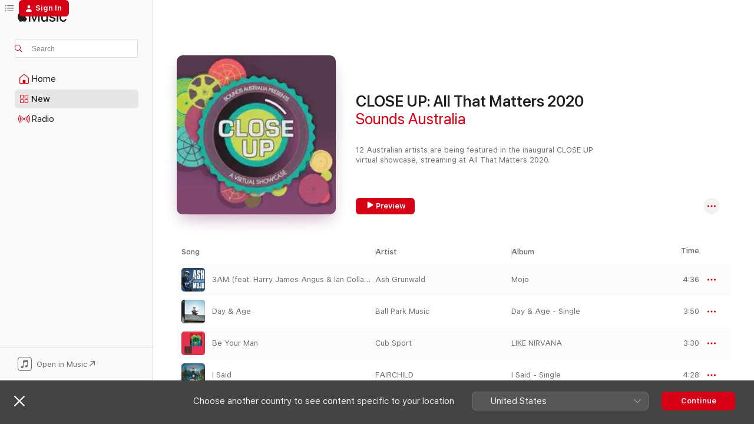

--- FILE ---
content_type: text/html
request_url: https://music.apple.com/au/playlist/close-up-all-that-matters-2020/pl.217364cde4b94547b1002feb37150ce4?at=1l3vpUI&ct=LFV_7340c287496f3ceb39dd7f8979221d7c&itsct=catchall_p1&itscg=30440&ls=1
body_size: 25522
content:
<!DOCTYPE html>
<html dir="ltr" lang="en-AU">
    <head>
        <!-- prettier-ignore -->
        <meta charset="utf-8">
        <!-- prettier-ignore -->
        <meta http-equiv="X-UA-Compatible" content="IE=edge">
        <!-- prettier-ignore -->
        <meta
            name="viewport"
            content="width=device-width,initial-scale=1,interactive-widget=resizes-content"
        >
        <!-- prettier-ignore -->
        <meta name="applicable-device" content="pc,mobile">
        <!-- prettier-ignore -->
        <meta name="referrer" content="strict-origin">
        <!-- prettier-ignore -->
        <link
            rel="apple-touch-icon"
            sizes="180x180"
            href="/assets/favicon/favicon-180.png"
        >
        <!-- prettier-ignore -->
        <link
            rel="icon"
            type="image/png"
            sizes="32x32"
            href="/assets/favicon/favicon-32.png"
        >
        <!-- prettier-ignore -->
        <link
            rel="icon"
            type="image/png"
            sizes="16x16"
            href="/assets/favicon/favicon-16.png"
        >
        <!-- prettier-ignore -->
        <link
            rel="mask-icon"
            href="/assets/favicon/favicon.svg"
            color="#fa233b"
        >
        <!-- prettier-ignore -->
        <link rel="manifest" href="/manifest.json">

        <title>‎CLOSE UP: All That Matters 2020 by Sounds Australia - Apple Music</title><!-- HEAD_svelte-1cypuwr_START --><link rel="preconnect" href="//www.apple.com/wss/fonts" crossorigin="anonymous"><link rel="stylesheet" href="//www.apple.com/wss/fonts?families=SF+Pro,v4%7CSF+Pro+Icons,v1&amp;display=swap" type="text/css" referrerpolicy="strict-origin-when-cross-origin"><!-- HEAD_svelte-1cypuwr_END --><!-- HEAD_svelte-eg3hvx_START -->    <meta name="description" content="Listen to the CLOSE UP: All That Matters 2020 playlist by Sounds Australia on Apple Music.  12 Songs. Duration: 47 minutes."> <meta name="keywords" content="listen, CLOSE UP: All That Matters 2020, Sounds Australia, music, playlist, songs, streaming music, apple music"> <link rel="canonical" href="https://music.apple.com/au/playlist/close-up-all-that-matters-2020/pl.217364cde4b94547b1002feb37150ce4">   <link rel="alternate" type="application/json+oembed" href="https://music.apple.com/api/oembed?url=https%3A%2F%2Fmusic.apple.com%2Fau%2Fplaylist%2Fclose-up-all-that-matters-2020%2Fpl.217364cde4b94547b1002feb37150ce4" title="CLOSE UP: All That Matters 2020 on Apple Music">  <meta name="al:ios:app_store_id" content="1108187390"> <meta name="al:ios:app_name" content="Apple Music"> <meta name="apple:content_id" content="pl.217364cde4b94547b1002feb37150ce4"> <meta name="apple:title" content="CLOSE UP: All That Matters 2020"> <meta name="apple:description" content="Listen to the CLOSE UP: All That Matters 2020 playlist by Sounds Australia on Apple Music.  12 Songs. Duration: 47 minutes.">   <meta property="og:title" content="CLOSE UP: All That Matters 2020 on Apple Music"> <meta property="og:description" content="Playlist · 12 Songs"> <meta property="og:site_name" content="Apple Music - Web Player"> <meta property="og:url" content="https://music.apple.com/au/playlist/close-up-all-that-matters-2020/pl.217364cde4b94547b1002feb37150ce4"> <meta property="og:image" content="https://is1-ssl.mzstatic.com/image/thumb/SG-MQ-US-001-Image000001/v4/03/d7/74/03d7747e-3928-5857-5fbe-4b4e3fae9377/image/1200x630wp-60.jpg"> <meta property="og:image:secure_url" content="https://is1-ssl.mzstatic.com/image/thumb/SG-MQ-US-001-Image000001/v4/03/d7/74/03d7747e-3928-5857-5fbe-4b4e3fae9377/image/1200x630wp-60.jpg"> <meta property="og:image:alt" content="CLOSE UP: All That Matters 2020 on Apple Music"> <meta property="og:image:width" content="1200"> <meta property="og:image:height" content="630"> <meta property="og:image:type" content="image/jpg"> <meta property="og:type" content="music.playlist"> <meta property="og:locale" content="en_AU">  <meta property="music:song_count" content="12"> <meta property="music:song" content="https://music.apple.com/au/song/3am-feat-harry-james-angus-ian-collard/1759921337"> <meta property="music:song:preview_url:secure_url" content="https://music.apple.com/au/song/3am-feat-harry-james-angus-ian-collard/1759921337">  <meta property="music:song:duration" content="PT4M36S"> <meta property="music:song:track" content="1">  <meta property="music:song" content="https://music.apple.com/au/song/day-age/1515531881"> <meta property="music:song:preview_url:secure_url" content="https://music.apple.com/au/song/day-age/1515531881">  <meta property="music:song:duration" content="PT3M50S"> <meta property="music:song:track" content="2">  <meta property="music:song" content="https://music.apple.com/au/song/be-your-man/1498573444"> <meta property="music:song:preview_url:secure_url" content="https://music.apple.com/au/song/be-your-man/1498573444">  <meta property="music:song:duration" content="PT3M30S"> <meta property="music:song:track" content="3">  <meta property="music:song" content="https://music.apple.com/au/song/i-said/1504919171"> <meta property="music:song:preview_url:secure_url" content="https://music.apple.com/au/song/i-said/1504919171">  <meta property="music:song:duration" content="PT4M28S"> <meta property="music:song:track" content="4">  <meta property="music:song" content="https://music.apple.com/au/song/like-a-woman-should/1489547462"> <meta property="music:song:preview_url:secure_url" content="https://music.apple.com/au/song/like-a-woman-should/1489547462">  <meta property="music:song:duration" content="PT4M3S"> <meta property="music:song:track" content="5">  <meta property="music:song" content="https://music.apple.com/au/song/rabbit-hole/1611916646"> <meta property="music:song:preview_url:secure_url" content="https://music.apple.com/au/song/rabbit-hole/1611916646">  <meta property="music:song:duration" content="PT2M45S"> <meta property="music:song:track" content="6">  <meta property="music:song" content="https://music.apple.com/au/song/deluded/1525810197"> <meta property="music:song:preview_url:secure_url" content="https://music.apple.com/au/song/deluded/1525810197">  <meta property="music:song:duration" content="PT3M26S"> <meta property="music:song:track" content="7">  <meta property="music:song" content="https://music.apple.com/au/song/loves-my-song-for-you/588857172"> <meta property="music:song:preview_url:secure_url" content="https://music.apple.com/au/song/loves-my-song-for-you/588857172">  <meta property="music:song:duration" content="PT4M40S"> <meta property="music:song:track" content="8">  <meta property="music:song" content="https://music.apple.com/au/song/lovers-carnival/1502424892"> <meta property="music:song:preview_url:secure_url" content="https://music.apple.com/au/song/lovers-carnival/1502424892">  <meta property="music:song:duration" content="PT6M49S"> <meta property="music:song:track" content="9">  <meta property="music:song" content="https://music.apple.com/au/song/symphony/1510693792"> <meta property="music:song:preview_url:secure_url" content="https://music.apple.com/au/song/symphony/1510693792">  <meta property="music:song:duration" content="PT3M31S"> <meta property="music:song:track" content="10">  <meta property="music:song" content="https://music.apple.com/au/song/norf/1496100452"> <meta property="music:song:preview_url:secure_url" content="https://music.apple.com/au/song/norf/1496100452">  <meta property="music:song:duration" content="PT3M18S"> <meta property="music:song:track" content="11">  <meta property="music:song" content="https://music.apple.com/au/song/surrender/1524264219"> <meta property="music:song:preview_url:secure_url" content="https://music.apple.com/au/song/surrender/1524264219">  <meta property="music:song:duration" content="PT2M27S"> <meta property="music:song:track" content="12">       <meta name="twitter:title" content="CLOSE UP: All That Matters 2020 on Apple Music"> <meta name="twitter:description" content="Playlist · 12 Songs"> <meta name="twitter:site" content="@AppleMusic"> <meta name="twitter:image" content="https://is1-ssl.mzstatic.com/image/thumb/SG-MQ-US-001-Image000001/v4/03/d7/74/03d7747e-3928-5857-5fbe-4b4e3fae9377/image/1200x600wp-60.jpg"> <meta name="twitter:image:alt" content="CLOSE UP: All That Matters 2020 on Apple Music"> <meta name="twitter:card" content="summary_large_image">       <!-- HTML_TAG_START -->
                <script id=schema:music-playlist type="application/ld+json">
                    {"@context":"http://schema.org","@type":"MusicPlaylist","name":"CLOSE UP: All That Matters 2020","description":"Listen to the CLOSE UP: All That Matters 2020 playlist by Sounds Australia on Apple Music.  12 Songs. Duration: 47 minutes.","datePublished":"2020-09-09T06:17:32Z","numTracks":12,"author":{"@type":"Person","name":"Sounds Australia"},"offers":{"@type":"Offer","category":"free"},"track":[{"@type":"MusicRecording","name":"3AM (feat. Harry James Angus & Ian Collard)","url":"https://music.apple.com/au/song/3am-feat-harry-james-angus-ian-collard/1759921337","duration":"PT4M36S","offers":{"@type":"Offer","category":"free","price":0},"audio":{"@type":"AudioObject","potentialAction":{"@type":"ListenAction","expectsAcceptanceOf":{"@type":"Offer","category":"free"},"target":{"@type":"EntryPoint","actionPlatform":"https://music.apple.com/au/song/3am-feat-harry-james-angus-ian-collard/1759921337"}},"name":"3AM (feat. Harry James Angus & Ian Collard)","duration":"PT4M36S","thumbnailUrl":"https://is1-ssl.mzstatic.com/image/thumb/Music221/v4/69/dc/1a/69dc1a18-011e-1dee-cefb-ecbf2ed3523b/TI154267_cover.jpg/1200x630bb.jpg"}},{"@type":"MusicRecording","name":"Day & Age","url":"https://music.apple.com/au/song/day-age/1515531881","duration":"PT3M50S","offers":{"@type":"Offer","category":"free","price":0},"audio":{"@type":"AudioObject","potentialAction":{"@type":"ListenAction","expectsAcceptanceOf":{"@type":"Offer","category":"free"},"target":{"@type":"EntryPoint","actionPlatform":"https://music.apple.com/au/song/day-age/1515531881"}},"name":"Day & Age","duration":"PT3M50S","thumbnailUrl":"https://is1-ssl.mzstatic.com/image/thumb/Music124/v4/1e/48/50/1e4850a6-a49e-0e58-2ab0-10329152f8df/9332727108730_cover.jpg/1200x630bb.jpg"}},{"@type":"MusicRecording","name":"Be Your Man","url":"https://music.apple.com/au/song/be-your-man/1498573444","duration":"PT3M30S","offers":{"@type":"Offer","category":"free","price":0},"audio":{"@type":"AudioObject","potentialAction":{"@type":"ListenAction","expectsAcceptanceOf":{"@type":"Offer","category":"free"},"target":{"@type":"EntryPoint","actionPlatform":"https://music.apple.com/au/song/be-your-man/1498573444"}},"name":"Be Your Man","duration":"PT3M30S","thumbnailUrl":"https://is1-ssl.mzstatic.com/image/thumb/Music124/v4/e1/f8/12/e1f8124e-9e3e-4a72-7ef3-0ec755db6e52/cover.jpg/1200x630bb.jpg"}},{"@type":"MusicRecording","name":"I Said","url":"https://music.apple.com/au/song/i-said/1504919171","duration":"PT4M28S","offers":{"@type":"Offer","category":"free","price":0},"audio":{"@type":"AudioObject","potentialAction":{"@type":"ListenAction","expectsAcceptanceOf":{"@type":"Offer","category":"free"},"target":{"@type":"EntryPoint","actionPlatform":"https://music.apple.com/au/song/i-said/1504919171"}},"name":"I Said","duration":"PT4M28S","thumbnailUrl":"https://is1-ssl.mzstatic.com/image/thumb/Music113/v4/f5/db/7c/f5db7cb7-3161-290d-1424-dd541dc0d364/5054526699595_1.jpg/1200x630bb.jpg"}},{"@type":"MusicRecording","name":"Like a Woman Should","url":"https://music.apple.com/au/song/like-a-woman-should/1489547462","duration":"PT4M3S","offers":{"@type":"Offer","category":"free","price":0},"audio":{"@type":"AudioObject","potentialAction":{"@type":"ListenAction","expectsAcceptanceOf":{"@type":"Offer","category":"free"},"target":{"@type":"EntryPoint","actionPlatform":"https://music.apple.com/au/song/like-a-woman-should/1489547462"}},"name":"Like a Woman Should","duration":"PT4M3S","thumbnailUrl":"https://is1-ssl.mzstatic.com/image/thumb/Music123/v4/ce/8c/3f/ce8c3f89-9ec6-a967-bafc-83fda41ca585/dj.vosqgenq.jpg/1200x630bb.jpg"}},{"@type":"MusicRecording","name":"Rabbit Hole","url":"https://music.apple.com/au/song/rabbit-hole/1611916646","duration":"PT2M45S","offers":{"@type":"Offer","category":"free","price":0},"audio":{"@type":"AudioObject","potentialAction":{"@type":"ListenAction","expectsAcceptanceOf":{"@type":"Offer","category":"free"},"target":{"@type":"EntryPoint","actionPlatform":"https://music.apple.com/au/song/rabbit-hole/1611916646"}},"name":"Rabbit Hole","duration":"PT2M45S","thumbnailUrl":"https://is1-ssl.mzstatic.com/image/thumb/Music126/v4/55/d6/8e/55d68ebb-cf33-1380-88de-4a466027a370/067003653152.png/1200x630bb.jpg"}},{"@type":"MusicRecording","name":"Deluded","url":"https://music.apple.com/au/song/deluded/1525810197","duration":"PT3M26S","offers":{"@type":"Offer","category":"free","price":0},"audio":{"@type":"AudioObject","potentialAction":{"@type":"ListenAction","expectsAcceptanceOf":{"@type":"Offer","category":"free"},"target":{"@type":"EntryPoint","actionPlatform":"https://music.apple.com/au/song/deluded/1525810197"}},"name":"Deluded","duration":"PT3M26S","thumbnailUrl":"https://is1-ssl.mzstatic.com/image/thumb/Music124/v4/bd/65/83/bd658311-e5ba-69f1-4f96-c0c74cd604c0/20UMGIM66479.rgb.jpg/1200x630bb.jpg"}},{"@type":"MusicRecording","name":"Love's My Song for You","url":"https://music.apple.com/au/song/loves-my-song-for-you/588857172","duration":"PT4M40S","offers":{"@type":"Offer","category":"free","price":0},"audio":{"@type":"AudioObject","potentialAction":{"@type":"ListenAction","expectsAcceptanceOf":{"@type":"Offer","category":"free"},"target":{"@type":"EntryPoint","actionPlatform":"https://music.apple.com/au/song/loves-my-song-for-you/588857172"}},"name":"Love's My Song for You","duration":"PT4M40S","thumbnailUrl":"https://is1-ssl.mzstatic.com/image/thumb/Music/v4/86/40/eb/8640eb80-8480-d380-ca9f-f8bbb8dc67f7/859709346762_cover.tif/1200x630bb.jpg"}},{"@type":"MusicRecording","name":"Lovers Carnival","url":"https://music.apple.com/au/song/lovers-carnival/1502424892","duration":"PT6M49S","offers":{"@type":"Offer","category":"free","price":0},"audio":{"@type":"AudioObject","potentialAction":{"@type":"ListenAction","expectsAcceptanceOf":{"@type":"Offer","category":"free"},"target":{"@type":"EntryPoint","actionPlatform":"https://music.apple.com/au/song/lovers-carnival/1502424892"}},"name":"Lovers Carnival","duration":"PT6M49S","thumbnailUrl":"https://is1-ssl.mzstatic.com/image/thumb/Music221/v4/32/ff/9d/32ff9d4c-ad18-2ca3-d413-ef4c571d72db/5054526563896.jpg/1200x630bb.jpg"}},{"@type":"MusicRecording","name":"Symphony","url":"https://music.apple.com/au/song/symphony/1510693792","duration":"PT3M31S","offers":{"@type":"Offer","category":"free","price":0},"audio":{"@type":"AudioObject","potentialAction":{"@type":"ListenAction","expectsAcceptanceOf":{"@type":"Offer","category":"free"},"target":{"@type":"EntryPoint","actionPlatform":"https://music.apple.com/au/song/symphony/1510693792"}},"name":"Symphony","duration":"PT3M31S","thumbnailUrl":"https://is1-ssl.mzstatic.com/image/thumb/Music123/v4/ad/3c/17/ad3c1706-95f2-386b-5b79-c88446fea6ae/TI87497_cover.jpg/1200x630bb.jpg"}},{"@type":"MusicRecording","name":"Norf","url":"https://music.apple.com/au/song/norf/1496100452","duration":"PT3M18S","offers":{"@type":"Offer","category":"free","price":0},"audio":{"@type":"AudioObject","potentialAction":{"@type":"ListenAction","expectsAcceptanceOf":{"@type":"Offer","category":"free"},"target":{"@type":"EntryPoint","actionPlatform":"https://music.apple.com/au/song/norf/1496100452"}},"name":"Norf","duration":"PT3M18S","thumbnailUrl":"https://is1-ssl.mzstatic.com/image/thumb/Music221/v4/e7/fd/98/e7fd983f-b575-2ba4-6a52-ea964e5bae5f/703980547854.png/1200x630bb.jpg"}},{"@type":"MusicRecording","name":"Surrender","url":"https://music.apple.com/au/song/surrender/1524264219","duration":"PT2M27S","offers":{"@type":"Offer","category":"free","price":0},"audio":{"@type":"AudioObject","potentialAction":{"@type":"ListenAction","expectsAcceptanceOf":{"@type":"Offer","category":"free"},"target":{"@type":"EntryPoint","actionPlatform":"https://music.apple.com/au/song/surrender/1524264219"}},"name":"Surrender","duration":"PT2M27S","thumbnailUrl":"https://is1-ssl.mzstatic.com/image/thumb/Music114/v4/be/8c/65/be8c6544-270f-3646-a3c8-9ebbf4f6f87b/195081901336.jpg/1200x630bb.jpg"}}],"url":"https://music.apple.com/au/playlist/close-up-all-that-matters-2020/pl.217364cde4b94547b1002feb37150ce4","potentialAction":{"@type":"ListenAction","expectsAcceptanceOf":{"@type":"Offer","category":"free"},"target":{"@type":"EntryPoint","actionPlatform":"https://music.apple.com/au/playlist/close-up-all-that-matters-2020/pl.217364cde4b94547b1002feb37150ce4"}}}
                </script>
                <!-- HTML_TAG_END -->    <!-- HEAD_svelte-eg3hvx_END -->
      <script type="module" crossorigin src="/assets/index~90a29058ba.js"></script>
      <link rel="stylesheet" href="/assets/index~fbf29d0525.css">
      <script type="module">import.meta.url;import("_").catch(()=>1);async function* g(){};window.__vite_is_modern_browser=true;</script>
      <script type="module">!function(){if(window.__vite_is_modern_browser)return;console.warn("vite: loading legacy chunks, syntax error above and the same error below should be ignored");var e=document.getElementById("vite-legacy-polyfill"),n=document.createElement("script");n.src=e.src,n.onload=function(){System.import(document.getElementById('vite-legacy-entry').getAttribute('data-src'))},document.body.appendChild(n)}();</script>
    </head>
    <body>
        
        <script
            async
            src="/includes/js-cdn/musickit/v3/amp/musickit.js"
        ></script>
        <script
            type="module"
            async
            src="/includes/js-cdn/musickit/v3/components/musickit-components/musickit-components.esm.js"
        ></script>
        <script
            nomodule
            async
            src="/includes/js-cdn/musickit/v3/components/musickit-components/musickit-components.js"
        ></script>
        <svg style="display: none" xmlns="http://www.w3.org/2000/svg">
            <symbol id="play-circle-fill" viewBox="0 0 60 60">
                <path
                    class="icon-circle-fill__circle"
                    fill="var(--iconCircleFillBG, transparent)"
                    d="M30 60c16.411 0 30-13.617 30-30C60 13.588 46.382 0 29.971 0 13.588 0 .001 13.588.001 30c0 16.383 13.617 30 30 30Z"
                />
                <path
                    fill="var(--iconFillArrow, var(--keyColor, black))"
                    d="M24.411 41.853c-1.41.853-3.028.177-3.028-1.294V19.47c0-1.44 1.735-2.058 3.028-1.294l17.265 10.235a1.89 1.89 0 0 1 0 3.265L24.411 41.853Z"
                />
            </symbol>
        </svg>
        <div class="body-container">
              <div class="app-container svelte-t3vj1e" data-testid="app-container">   <div class="header svelte-rjjbqs" data-testid="header"><nav data-testid="navigation" class="navigation svelte-13li0vp"><div class="navigation__header svelte-13li0vp"><div data-testid="logo" class="logo svelte-1o7dz8w"> <a aria-label="Apple Music" role="img" href="https://music.apple.com/au/home" class="svelte-1o7dz8w"><svg height="20" viewBox="0 0 83 20" width="83" xmlns="http://www.w3.org/2000/svg" class="logo" aria-hidden="true"><path d="M34.752 19.746V6.243h-.088l-5.433 13.503h-2.074L21.711 6.243h-.087v13.503h-2.548V1.399h3.235l5.833 14.621h.1l5.82-14.62h3.248v18.347h-2.56zm16.649 0h-2.586v-2.263h-.062c-.725 1.602-2.061 2.504-4.072 2.504-2.86 0-4.61-1.894-4.61-4.958V6.37h2.698v8.125c0 2.034.95 3.127 2.81 3.127 1.95 0 3.124-1.373 3.124-3.458V6.37H51.4v13.376zm7.394-13.618c3.06 0 5.046 1.73 5.134 4.196h-2.536c-.15-1.296-1.087-2.11-2.598-2.11-1.462 0-2.436.724-2.436 1.793 0 .839.6 1.41 2.023 1.741l2.136.496c2.686.636 3.71 1.704 3.71 3.636 0 2.442-2.236 4.12-5.333 4.12-3.285 0-5.26-1.64-5.509-4.183h2.673c.25 1.398 1.187 2.085 2.836 2.085 1.623 0 2.623-.687 2.623-1.78 0-.865-.487-1.373-1.924-1.704l-2.136-.508c-2.498-.585-3.735-1.806-3.735-3.75 0-2.391 2.049-4.032 5.072-4.032zM66.1 2.836c0-.878.7-1.577 1.561-1.577.862 0 1.55.7 1.55 1.577 0 .864-.688 1.576-1.55 1.576a1.573 1.573 0 0 1-1.56-1.576zm.212 3.534h2.698v13.376h-2.698zm14.089 4.603c-.275-1.424-1.324-2.556-3.085-2.556-2.086 0-3.46 1.767-3.46 4.64 0 2.938 1.386 4.642 3.485 4.642 1.66 0 2.748-.928 3.06-2.48H83C82.713 18.067 80.477 20 77.317 20c-3.76 0-6.208-2.62-6.208-6.942 0-4.247 2.448-6.93 6.183-6.93 3.385 0 5.446 2.213 5.683 4.845h-2.573zM10.824 3.189c-.698.834-1.805 1.496-2.913 1.398-.145-1.128.41-2.33 1.036-3.065C9.644.662 10.848.05 11.835 0c.121 1.178-.336 2.33-1.01 3.19zm.999 1.619c.624.049 2.425.244 3.578 1.98-.096.074-2.137 1.272-2.113 3.79.024 3.01 2.593 4.012 2.617 4.037-.024.074-.407 1.419-1.344 2.812-.817 1.224-1.657 2.422-3.002 2.447-1.297.024-1.73-.783-3.218-.783-1.489 0-1.97.758-3.194.807-1.297.048-2.28-1.297-3.097-2.52C.368 14.908-.904 10.408.825 7.375c.84-1.516 2.377-2.47 4.034-2.495 1.273-.023 2.45.857 3.218.857.769 0 2.137-1.027 3.746-.93z"></path></svg></a>   </div> <div class="search-input-wrapper svelte-nrtdem" data-testid="search-input"><div data-testid="amp-search-input" aria-controls="search-suggestions" aria-expanded="false" aria-haspopup="listbox" aria-owns="search-suggestions" class="search-input-container svelte-rg26q6" tabindex="-1" role=""><div class="flex-container svelte-rg26q6"><form id="search-input-form" class="svelte-rg26q6"><svg height="16" width="16" viewBox="0 0 16 16" class="search-svg" aria-hidden="true"><path d="M11.87 10.835c.018.015.035.03.051.047l3.864 3.863a.735.735 0 1 1-1.04 1.04l-3.863-3.864a.744.744 0 0 1-.047-.051 6.667 6.667 0 1 1 1.035-1.035zM6.667 12a5.333 5.333 0 1 0 0-10.667 5.333 5.333 0 0 0 0 10.667z"></path></svg> <input aria-autocomplete="list" aria-multiline="false" aria-controls="search-suggestions" placeholder="Search" spellcheck="false" autocomplete="off" autocorrect="off" autocapitalize="off" type="text" inputmode="search" class="search-input__text-field svelte-rg26q6" data-testid="search-input__text-field"></form> </div> <div data-testid="search-scope-bar"></div>   </div> </div></div> <div data-testid="navigation-content" class="navigation__content svelte-13li0vp" id="navigation" aria-hidden="false"><div class="navigation__scrollable-container svelte-13li0vp"><div data-testid="navigation-items-primary" class="navigation-items navigation-items--primary svelte-ng61m8"> <ul class="navigation-items__list svelte-ng61m8">  <li class="navigation-item navigation-item__home svelte-1a5yt87" aria-selected="false" data-testid="navigation-item"> <a href="https://music.apple.com/au/home" class="navigation-item__link svelte-1a5yt87" role="button" data-testid="home" aria-pressed="false"><div class="navigation-item__content svelte-zhx7t9"> <span class="navigation-item__icon svelte-zhx7t9"> <svg width="24" height="24" viewBox="0 0 24 24" xmlns="http://www.w3.org/2000/svg" aria-hidden="true"><path d="M5.93 20.16a1.94 1.94 0 0 1-1.43-.502c-.334-.335-.502-.794-.502-1.393v-7.142c0-.362.062-.688.177-.953.123-.264.326-.529.6-.75l6.145-5.157c.176-.141.344-.247.52-.318.176-.07.362-.105.564-.105.194 0 .388.035.565.105.176.07.352.177.52.318l6.146 5.158c.273.23.467.476.59.75.124.264.177.59.177.96v7.134c0 .59-.159 1.058-.503 1.393-.335.335-.811.503-1.428.503H5.929Zm12.14-1.172c.221 0 .406-.07.547-.212a.688.688 0 0 0 .22-.511v-7.142c0-.177-.026-.344-.087-.459a.97.97 0 0 0-.265-.353l-6.154-5.149a.756.756 0 0 0-.177-.115.37.37 0 0 0-.15-.035.37.37 0 0 0-.158.035l-.177.115-6.145 5.15a.982.982 0 0 0-.274.352 1.13 1.13 0 0 0-.088.468v7.133c0 .203.08.379.23.511a.744.744 0 0 0 .546.212h12.133Zm-8.323-4.7c0-.176.062-.326.177-.432a.6.6 0 0 1 .423-.159h3.315c.176 0 .326.053.432.16s.159.255.159.431v4.973H9.756v-4.973Z"></path></svg> </span> <span class="navigation-item__label svelte-zhx7t9"> Home </span> </div></a>  </li>  <li class="navigation-item navigation-item__new svelte-1a5yt87" aria-selected="false" data-testid="navigation-item"> <a href="https://music.apple.com/au/new" class="navigation-item__link svelte-1a5yt87" role="button" data-testid="new" aria-pressed="false"><div class="navigation-item__content svelte-zhx7t9"> <span class="navigation-item__icon svelte-zhx7t9"> <svg height="24" viewBox="0 0 24 24" width="24" aria-hidden="true"><path d="M9.92 11.354c.966 0 1.453-.487 1.453-1.49v-3.4c0-1.004-.487-1.483-1.453-1.483H6.452C5.487 4.981 5 5.46 5 6.464v3.4c0 1.003.487 1.49 1.452 1.49zm7.628 0c.965 0 1.452-.487 1.452-1.49v-3.4c0-1.004-.487-1.483-1.452-1.483h-3.46c-.974 0-1.46.479-1.46 1.483v3.4c0 1.003.486 1.49 1.46 1.49zm-7.65-1.073h-3.43c-.266 0-.396-.137-.396-.418v-3.4c0-.273.13-.41.396-.41h3.43c.265 0 .402.137.402.41v3.4c0 .281-.137.418-.403.418zm7.634 0h-3.43c-.273 0-.402-.137-.402-.418v-3.4c0-.273.129-.41.403-.41h3.43c.265 0 .395.137.395.41v3.4c0 .281-.13.418-.396.418zm-7.612 8.7c.966 0 1.453-.48 1.453-1.483v-3.407c0-.996-.487-1.483-1.453-1.483H6.452c-.965 0-1.452.487-1.452 1.483v3.407c0 1.004.487 1.483 1.452 1.483zm7.628 0c.965 0 1.452-.48 1.452-1.483v-3.407c0-.996-.487-1.483-1.452-1.483h-3.46c-.974 0-1.46.487-1.46 1.483v3.407c0 1.004.486 1.483 1.46 1.483zm-7.65-1.072h-3.43c-.266 0-.396-.137-.396-.41v-3.4c0-.282.13-.418.396-.418h3.43c.265 0 .402.136.402.418v3.4c0 .273-.137.41-.403.41zm7.634 0h-3.43c-.273 0-.402-.137-.402-.41v-3.4c0-.282.129-.418.403-.418h3.43c.265 0 .395.136.395.418v3.4c0 .273-.13.41-.396.41z" fill-opacity=".95"></path></svg> </span> <span class="navigation-item__label svelte-zhx7t9"> New </span> </div></a>  </li>  <li class="navigation-item navigation-item__radio svelte-1a5yt87" aria-selected="false" data-testid="navigation-item"> <a href="https://music.apple.com/au/radio" class="navigation-item__link svelte-1a5yt87" role="button" data-testid="radio" aria-pressed="false"><div class="navigation-item__content svelte-zhx7t9"> <span class="navigation-item__icon svelte-zhx7t9"> <svg width="24" height="24" viewBox="0 0 24 24" xmlns="http://www.w3.org/2000/svg" aria-hidden="true"><path d="M19.359 18.57C21.033 16.818 22 14.461 22 11.89s-.967-4.93-2.641-6.68c-.276-.292-.653-.26-.868-.023-.222.246-.176.591.085.868 1.466 1.535 2.272 3.593 2.272 5.835 0 2.241-.806 4.3-2.272 5.835-.261.268-.307.621-.085.86.215.245.592.276.868-.016zm-13.85.014c.222-.238.176-.59-.085-.86-1.474-1.535-2.272-3.593-2.272-5.834 0-2.242.798-4.3 2.272-5.835.261-.277.307-.622.085-.868-.215-.238-.592-.269-.868.023C2.967 6.96 2 9.318 2 11.89s.967 4.929 2.641 6.68c.276.29.653.26.868.014zm1.957-1.873c.223-.253.162-.583-.1-.867-.951-1.068-1.473-2.45-1.473-3.954 0-1.505.522-2.887 1.474-3.954.26-.284.322-.614.1-.876-.23-.26-.622-.26-.891.039-1.175 1.274-1.827 2.963-1.827 4.79 0 1.82.652 3.517 1.827 4.784.269.3.66.307.89.038zm9.958-.038c1.175-1.267 1.827-2.964 1.827-4.783 0-1.828-.652-3.517-1.827-4.791-.269-.3-.66-.3-.89-.039-.23.262-.162.592.092.876.96 1.067 1.481 2.449 1.481 3.954 0 1.504-.522 2.886-1.481 3.954-.254.284-.323.614-.092.867.23.269.621.261.89-.038zm-8.061-1.966c.23-.26.13-.568-.092-.883-.415-.522-.63-1.197-.63-1.934 0-.737.215-1.413.63-1.943.222-.307.322-.614.092-.875s-.653-.261-.906.054a4.385 4.385 0 0 0-.968 2.764 4.38 4.38 0 0 0 .968 2.756c.253.322.675.322.906.061zm6.18-.061a4.38 4.38 0 0 0 .968-2.756 4.385 4.385 0 0 0-.968-2.764c-.253-.315-.675-.315-.906-.054-.23.261-.138.568.092.875.415.53.63 1.206.63 1.943 0 .737-.215 1.412-.63 1.934-.23.315-.322.622-.092.883s.653.261.906-.061zm-3.547-.967c.96 0 1.789-.814 1.789-1.797s-.83-1.789-1.789-1.789c-.96 0-1.781.806-1.781 1.789 0 .983.821 1.797 1.781 1.797z"></path></svg> </span> <span class="navigation-item__label svelte-zhx7t9"> Radio </span> </div></a>  </li>  <li class="navigation-item navigation-item__search svelte-1a5yt87" aria-selected="false" data-testid="navigation-item"> <a href="https://music.apple.com/au/search" class="navigation-item__link svelte-1a5yt87" role="button" data-testid="search" aria-pressed="false"><div class="navigation-item__content svelte-zhx7t9"> <span class="navigation-item__icon svelte-zhx7t9"> <svg height="24" viewBox="0 0 24 24" width="24" aria-hidden="true"><path d="M17.979 18.553c.476 0 .813-.366.813-.835a.807.807 0 0 0-.235-.586l-3.45-3.457a5.61 5.61 0 0 0 1.158-3.413c0-3.098-2.535-5.633-5.633-5.633C7.542 4.63 5 7.156 5 10.262c0 3.098 2.534 5.632 5.632 5.632a5.614 5.614 0 0 0 3.274-1.055l3.472 3.472a.835.835 0 0 0 .6.242zm-7.347-3.875c-2.417 0-4.416-2-4.416-4.416 0-2.417 2-4.417 4.416-4.417 2.417 0 4.417 2 4.417 4.417s-2 4.416-4.417 4.416z" fill-opacity=".95"></path></svg> </span> <span class="navigation-item__label svelte-zhx7t9"> Search </span> </div></a>  </li></ul> </div>   </div> <div class="navigation__native-cta"><div slot="native-cta"><div data-testid="native-cta" class="native-cta svelte-1t4vswz  native-cta--authenticated"><button class="native-cta__button svelte-1t4vswz" data-testid="native-cta-button"><span class="native-cta__app-icon svelte-1t4vswz"><svg width="24" height="24" xmlns="http://www.w3.org/2000/svg" xml:space="preserve" style="fill-rule:evenodd;clip-rule:evenodd;stroke-linejoin:round;stroke-miterlimit:2" viewBox="0 0 24 24" slot="app-icon" aria-hidden="true"><path d="M22.567 1.496C21.448.393 19.956.045 17.293.045H6.566c-2.508 0-4.028.376-5.12 1.465C.344 2.601 0 4.09 0 6.611v10.727c0 2.695.33 4.18 1.432 5.257 1.106 1.103 2.595 1.45 5.275 1.45h10.586c2.663 0 4.169-.347 5.274-1.45C23.656 21.504 24 20.033 24 17.338V6.752c0-2.694-.344-4.179-1.433-5.256Zm.411 4.9v11.299c0 1.898-.338 3.286-1.188 4.137-.851.864-2.256 1.191-4.141 1.191H6.35c-1.884 0-3.303-.341-4.154-1.191-.85-.851-1.174-2.239-1.174-4.137V6.54c0-2.014.324-3.445 1.16-4.295.851-.864 2.312-1.177 4.313-1.177h11.154c1.885 0 3.29.341 4.141 1.191.864.85 1.188 2.239 1.188 4.137Z" style="fill-rule:nonzero"></path><path d="M7.413 19.255c.987 0 2.48-.728 2.48-2.672v-6.385c0-.35.063-.428.378-.494l5.298-1.095c.351-.067.534.025.534.333l.035 4.286c0 .337-.182.586-.53.652l-1.014.228c-1.361.3-2.007.923-2.007 1.937 0 1.017.79 1.748 1.926 1.748.986 0 2.444-.679 2.444-2.64V5.654c0-.636-.279-.821-1.016-.66L9.646 6.298c-.448.091-.674.329-.674.699l.035 7.697c0 .336-.148.546-.446.613l-1.067.21c-1.329.266-1.986.93-1.986 1.993 0 1.017.786 1.745 1.905 1.745Z" style="fill-rule:nonzero"></path></svg></span> <span class="native-cta__label svelte-1t4vswz">Open in Music</span> <span class="native-cta__arrow svelte-1t4vswz"><svg height="16" width="16" viewBox="0 0 16 16" class="native-cta-action" aria-hidden="true"><path d="M1.559 16 13.795 3.764v8.962H16V0H3.274v2.205h8.962L0 14.441 1.559 16z"></path></svg></span></button> </div>  </div></div></div> </nav> </div>  <div class="player-bar player-bar__floating-player svelte-1rr9v04" data-testid="player-bar" aria-label="Music controls" aria-hidden="false">   </div>   <div id="scrollable-page" class="scrollable-page svelte-mt0bfj" data-main-content data-testid="main-section" aria-hidden="false"><main data-testid="main" class="svelte-bzjlhs"><div class="content-container svelte-bzjlhs" data-testid="content-container"><div class="search-input-wrapper svelte-nrtdem" data-testid="search-input"><div data-testid="amp-search-input" aria-controls="search-suggestions" aria-expanded="false" aria-haspopup="listbox" aria-owns="search-suggestions" class="search-input-container svelte-rg26q6" tabindex="-1" role=""><div class="flex-container svelte-rg26q6"><form id="search-input-form" class="svelte-rg26q6"><svg height="16" width="16" viewBox="0 0 16 16" class="search-svg" aria-hidden="true"><path d="M11.87 10.835c.018.015.035.03.051.047l3.864 3.863a.735.735 0 1 1-1.04 1.04l-3.863-3.864a.744.744 0 0 1-.047-.051 6.667 6.667 0 1 1 1.035-1.035zM6.667 12a5.333 5.333 0 1 0 0-10.667 5.333 5.333 0 0 0 0 10.667z"></path></svg> <input value="" aria-autocomplete="list" aria-multiline="false" aria-controls="search-suggestions" placeholder="Search" spellcheck="false" autocomplete="off" autocorrect="off" autocapitalize="off" type="text" inputmode="search" class="search-input__text-field svelte-rg26q6" data-testid="search-input__text-field"></form> </div> <div data-testid="search-scope-bar"> </div>   </div> </div>      <div class="section svelte-wa5vzl" data-testid="section-container" aria-label="Featured"> <div class="section-content svelte-wa5vzl" data-testid="section-content">  <div class="container-detail-header svelte-rknnd2" data-testid="container-detail-header"><div slot="artwork"><div class="artwork__radiosity svelte-1agpw2h"> <div data-testid="artwork-component" class="artwork-component artwork-component--aspect-ratio artwork-component--orientation-square svelte-g1i36u        artwork-component--has-borders" style="
            
            --aspect-ratio: 1;
            
       ">   <picture class="svelte-g1i36u"><source sizes=" (max-width:1319px) 200px,(min-width:1320px) and (max-width:1679px) 270px,305px" srcset="https://is1-ssl.mzstatic.com/image/thumb/SG-MQ-US-001-Image000001/v4/03/d7/74/03d7747e-3928-5857-5fbe-4b4e3fae9377/image/200x200bb.webp 200w,https://is1-ssl.mzstatic.com/image/thumb/SG-MQ-US-001-Image000001/v4/03/d7/74/03d7747e-3928-5857-5fbe-4b4e3fae9377/image/270x270bb.webp 270w,https://is1-ssl.mzstatic.com/image/thumb/SG-MQ-US-001-Image000001/v4/03/d7/74/03d7747e-3928-5857-5fbe-4b4e3fae9377/image/305x305bb.webp 305w,https://is1-ssl.mzstatic.com/image/thumb/SG-MQ-US-001-Image000001/v4/03/d7/74/03d7747e-3928-5857-5fbe-4b4e3fae9377/image/400x400bb.webp 400w,https://is1-ssl.mzstatic.com/image/thumb/SG-MQ-US-001-Image000001/v4/03/d7/74/03d7747e-3928-5857-5fbe-4b4e3fae9377/image/540x540bb.webp 540w,https://is1-ssl.mzstatic.com/image/thumb/SG-MQ-US-001-Image000001/v4/03/d7/74/03d7747e-3928-5857-5fbe-4b4e3fae9377/image/610x610bb.webp 610w" type="image/webp"> <source sizes=" (max-width:1319px) 200px,(min-width:1320px) and (max-width:1679px) 270px,305px" srcset="https://is1-ssl.mzstatic.com/image/thumb/SG-MQ-US-001-Image000001/v4/03/d7/74/03d7747e-3928-5857-5fbe-4b4e3fae9377/image/200x200bb-60.jpg 200w,https://is1-ssl.mzstatic.com/image/thumb/SG-MQ-US-001-Image000001/v4/03/d7/74/03d7747e-3928-5857-5fbe-4b4e3fae9377/image/270x270bb-60.jpg 270w,https://is1-ssl.mzstatic.com/image/thumb/SG-MQ-US-001-Image000001/v4/03/d7/74/03d7747e-3928-5857-5fbe-4b4e3fae9377/image/305x305bb-60.jpg 305w,https://is1-ssl.mzstatic.com/image/thumb/SG-MQ-US-001-Image000001/v4/03/d7/74/03d7747e-3928-5857-5fbe-4b4e3fae9377/image/400x400bb-60.jpg 400w,https://is1-ssl.mzstatic.com/image/thumb/SG-MQ-US-001-Image000001/v4/03/d7/74/03d7747e-3928-5857-5fbe-4b4e3fae9377/image/540x540bb-60.jpg 540w,https://is1-ssl.mzstatic.com/image/thumb/SG-MQ-US-001-Image000001/v4/03/d7/74/03d7747e-3928-5857-5fbe-4b4e3fae9377/image/610x610bb-60.jpg 610w" type="image/jpeg"> <img alt="" class="artwork-component__contents artwork-component__image svelte-g1i36u" loading="lazy" src="/assets/artwork/1x1.gif" role="presentation" decoding="async" width="305" height="305" fetchpriority="auto" style="opacity: 1;"></picture> </div></div> <div data-testid="artwork-component" class="artwork-component artwork-component--aspect-ratio artwork-component--orientation-square svelte-g1i36u        artwork-component--has-borders" style="
            
            --aspect-ratio: 1;
            
       ">   <picture class="svelte-g1i36u"><source sizes=" (max-width:1319px) 200px,(min-width:1320px) and (max-width:1679px) 270px,305px" srcset="https://is1-ssl.mzstatic.com/image/thumb/SG-MQ-US-001-Image000001/v4/03/d7/74/03d7747e-3928-5857-5fbe-4b4e3fae9377/image/200x200cc.webp 200w,https://is1-ssl.mzstatic.com/image/thumb/SG-MQ-US-001-Image000001/v4/03/d7/74/03d7747e-3928-5857-5fbe-4b4e3fae9377/image/270x270cc.webp 270w,https://is1-ssl.mzstatic.com/image/thumb/SG-MQ-US-001-Image000001/v4/03/d7/74/03d7747e-3928-5857-5fbe-4b4e3fae9377/image/305x305cc.webp 305w,https://is1-ssl.mzstatic.com/image/thumb/SG-MQ-US-001-Image000001/v4/03/d7/74/03d7747e-3928-5857-5fbe-4b4e3fae9377/image/400x400cc.webp 400w,https://is1-ssl.mzstatic.com/image/thumb/SG-MQ-US-001-Image000001/v4/03/d7/74/03d7747e-3928-5857-5fbe-4b4e3fae9377/image/540x540cc.webp 540w,https://is1-ssl.mzstatic.com/image/thumb/SG-MQ-US-001-Image000001/v4/03/d7/74/03d7747e-3928-5857-5fbe-4b4e3fae9377/image/610x610cc.webp 610w" type="image/webp"> <source sizes=" (max-width:1319px) 200px,(min-width:1320px) and (max-width:1679px) 270px,305px" srcset="https://is1-ssl.mzstatic.com/image/thumb/SG-MQ-US-001-Image000001/v4/03/d7/74/03d7747e-3928-5857-5fbe-4b4e3fae9377/image/200x200cc-60.jpg 200w,https://is1-ssl.mzstatic.com/image/thumb/SG-MQ-US-001-Image000001/v4/03/d7/74/03d7747e-3928-5857-5fbe-4b4e3fae9377/image/270x270cc-60.jpg 270w,https://is1-ssl.mzstatic.com/image/thumb/SG-MQ-US-001-Image000001/v4/03/d7/74/03d7747e-3928-5857-5fbe-4b4e3fae9377/image/305x305cc-60.jpg 305w,https://is1-ssl.mzstatic.com/image/thumb/SG-MQ-US-001-Image000001/v4/03/d7/74/03d7747e-3928-5857-5fbe-4b4e3fae9377/image/400x400cc-60.jpg 400w,https://is1-ssl.mzstatic.com/image/thumb/SG-MQ-US-001-Image000001/v4/03/d7/74/03d7747e-3928-5857-5fbe-4b4e3fae9377/image/540x540cc-60.jpg 540w,https://is1-ssl.mzstatic.com/image/thumb/SG-MQ-US-001-Image000001/v4/03/d7/74/03d7747e-3928-5857-5fbe-4b4e3fae9377/image/610x610cc-60.jpg 610w" type="image/jpeg"> <img alt="CLOSE UP: All That Matters 2020" class="artwork-component__contents artwork-component__image svelte-g1i36u" loading="lazy" src="/assets/artwork/1x1.gif" role="presentation" decoding="async" width="305" height="305" fetchpriority="auto" style="opacity: 1;"></picture> </div></div> <div class="headings svelte-rknnd2"> <h1 class="headings__title svelte-rknnd2" data-testid="non-editable-product-title"><span dir="auto">CLOSE UP: All That Matters 2020</span> <span class="headings__badges svelte-rknnd2">   </span></h1> <div class="headings__subtitles svelte-rknnd2" data-testid="product-subtitles"> <a data-testid="click-action" class="click-action svelte-c0t0j2" href="https://music.apple.com/au/curator/sounds-australia/1435624892">Sounds Australia</a> </div> <div class="headings__tertiary-titles"> </div> <div class="headings__metadata-bottom svelte-rknnd2"> </div></div> <div class="description svelte-rknnd2" data-testid="description">  <div class="truncate-wrapper svelte-1ji3yu5"><p data-testid="truncate-text" dir="auto" class="content svelte-1ji3yu5" style="--lines: 3; --line-height: var(--lineHeight, 16); --link-length: 4;"><!-- HTML_TAG_START -->12 Australian artists are being featured in the inaugural CLOSE UP virtual showcase, streaming at All That Matters 2020.<!-- HTML_TAG_END --></p> </div> </div> <div class="primary-actions svelte-rknnd2"><div class="primary-actions__button primary-actions__button--play svelte-rknnd2"><div data-testid="button-action" class="button svelte-rka6wn primary"><button data-testid="click-action" class="click-action svelte-c0t0j2" aria-label="" ><span class="icon svelte-rka6wn" data-testid="play-icon"><svg height="16" viewBox="0 0 16 16" width="16"><path d="m4.4 15.14 10.386-6.096c.842-.459.794-1.64 0-2.097L4.401.85c-.87-.53-2-.12-2 .82v12.625c0 .966 1.06 1.4 2 .844z"></path></svg></span>  Preview</button> </div> </div> <div class="primary-actions__button primary-actions__button--shuffle svelte-rknnd2"> </div></div> <div class="secondary-actions svelte-rknnd2"><div class="secondary-actions svelte-1agpw2h" slot="secondary-actions">  <div class="cloud-buttons svelte-u0auos" data-testid="cloud-buttons">  <amp-contextual-menu-button config="[object Object]" class="svelte-dj0bcp"> <span aria-label="MORE" class="more-button svelte-dj0bcp more-button--platter" data-testid="more-button" slot="trigger-content"><svg width="28" height="28" viewBox="0 0 28 28" class="glyph" xmlns="http://www.w3.org/2000/svg"><circle fill="var(--iconCircleFill, transparent)" cx="14" cy="14" r="14"></circle><path fill="var(--iconEllipsisFill, white)" d="M10.105 14c0-.87-.687-1.55-1.564-1.55-.862 0-1.557.695-1.557 1.55 0 .848.695 1.55 1.557 1.55.855 0 1.564-.702 1.564-1.55zm5.437 0c0-.87-.68-1.55-1.542-1.55A1.55 1.55 0 0012.45 14c0 .848.695 1.55 1.55 1.55.848 0 1.542-.702 1.542-1.55zm5.474 0c0-.87-.687-1.55-1.557-1.55-.87 0-1.564.695-1.564 1.55 0 .848.694 1.55 1.564 1.55.848 0 1.557-.702 1.557-1.55z"></path></svg></span> </amp-contextual-menu-button></div></div></div></div> </div>   </div><div class="section svelte-wa5vzl" data-testid="section-container"> <div class="section-content svelte-wa5vzl" data-testid="section-content">  <div class="placeholder-table svelte-wa5vzl"><div class="placeholder-table-header svelte-wa5vzl"></div> <div><div class="placeholder-row svelte-wa5vzl placeholder-row--even"></div><div class="placeholder-row svelte-wa5vzl"></div><div class="placeholder-row svelte-wa5vzl placeholder-row--even"></div><div class="placeholder-row svelte-wa5vzl"></div><div class="placeholder-row svelte-wa5vzl placeholder-row--even"></div><div class="placeholder-row svelte-wa5vzl"></div><div class="placeholder-row svelte-wa5vzl placeholder-row--even"></div><div class="placeholder-row svelte-wa5vzl"></div><div class="placeholder-row svelte-wa5vzl placeholder-row--even"></div><div class="placeholder-row svelte-wa5vzl"></div><div class="placeholder-row svelte-wa5vzl placeholder-row--even"></div><div class="placeholder-row svelte-wa5vzl"></div></div></div> </div>   </div><div class="section svelte-wa5vzl" data-testid="section-container"> <div class="section-content svelte-wa5vzl" data-testid="section-content"> <div class="tracklist-footer svelte-1tm9k9g  tracklist-footer--playlist" data-testid="tracklist-footer"><div class="footer-body svelte-1tm9k9g"><p class="description svelte-1tm9k9g" data-testid="tracklist-footer-description">12 songs, 47 minutes</p>  <div class="tracklist-footer__native-cta-wrapper svelte-1tm9k9g"></div></div> <div class="tracklist-footer__friends svelte-1tm9k9g"> </div></div></div>   </div><div class="section svelte-wa5vzl      section--alternate" data-testid="section-container"> <div class="section-content svelte-wa5vzl" data-testid="section-content"> <div class="spacer-wrapper svelte-14fis98"></div></div>   </div><div class="section svelte-wa5vzl      section--alternate" data-testid="section-container" aria-label="More By Sounds Australia"> <div class="section-content svelte-wa5vzl" data-testid="section-content"><div class="header svelte-fr9z27">  <div class="header-title-wrapper svelte-fr9z27">    <h2 class="title svelte-fr9z27 title-link" data-testid="header-title"><button type="button" class="title__button svelte-fr9z27" role="link" tabindex="0"><span class="dir-wrapper" dir="auto">More By Sounds Australia</span> <svg class="chevron" xmlns="http://www.w3.org/2000/svg" viewBox="0 0 64 64" aria-hidden="true"><path d="M19.817 61.863c1.48 0 2.672-.515 3.702-1.546l24.243-23.63c1.352-1.385 1.996-2.737 2.028-4.443 0-1.674-.644-3.09-2.028-4.443L23.519 4.138c-1.03-.998-2.253-1.513-3.702-1.513-2.994 0-5.409 2.382-5.409 5.344 0 1.481.612 2.833 1.739 3.96l20.99 20.347-20.99 20.283c-1.127 1.126-1.739 2.478-1.739 3.96 0 2.93 2.415 5.344 5.409 5.344Z"></path></svg></button></h2> </div>   </div>   <div class="svelte-1dd7dqt shelf"><section data-testid="shelf-component" class="shelf-grid shelf-grid--onhover svelte-12rmzef" style="
            --grid-max-content-xsmall: 144px; --grid-column-gap-xsmall: 10px; --grid-row-gap-xsmall: 24px; --grid-small: 4; --grid-column-gap-small: 20px; --grid-row-gap-small: 24px; --grid-medium: 5; --grid-column-gap-medium: 20px; --grid-row-gap-medium: 24px; --grid-large: 6; --grid-column-gap-large: 20px; --grid-row-gap-large: 24px; --grid-xlarge: 6; --grid-column-gap-xlarge: 20px; --grid-row-gap-xlarge: 24px;
            --grid-type: G;
            --grid-rows: 1;
            --standard-lockup-shadow-offset: 15px;
            
        "> <div class="shelf-grid__body svelte-12rmzef" data-testid="shelf-body">   <button disabled aria-label="Previous Page" type="button" class="shelf-grid-nav__arrow shelf-grid-nav__arrow--left svelte-1xmivhv" data-testid="shelf-button-left" style="--offset: 
                        calc(25px * -1);
                    ;"><svg viewBox="0 0 9 31" xmlns="http://www.w3.org/2000/svg"><path d="M5.275 29.46a1.61 1.61 0 0 0 1.456 1.077c1.018 0 1.772-.737 1.772-1.737 0-.526-.277-1.186-.449-1.62l-4.68-11.912L8.05 3.363c.172-.442.45-1.116.45-1.625A1.702 1.702 0 0 0 6.728.002a1.603 1.603 0 0 0-1.456 1.09L.675 12.774c-.301.775-.677 1.744-.677 2.495 0 .754.376 1.705.677 2.498L5.272 29.46Z"></path></svg></button> <ul slot="shelf-content" class="shelf-grid__list shelf-grid__list--grid-type-G shelf-grid__list--grid-rows-1 svelte-12rmzef" role="list" tabindex="-1" data-testid="shelf-item-list">   <li class="shelf-grid__list-item svelte-12rmzef" data-test-id="shelf-grid-list-item-0" data-index="0" aria-hidden="true"><div class="svelte-12rmzef"><div class="square-lockup-wrapper" data-testid="square-lockup-wrapper">  <div class="product-lockup svelte-1f6kfjm" aria-label="Australia Sounds Like SXSW 2026" data-testid="product-lockup"><div class="product-lockup__artwork svelte-1f6kfjm has-controls" aria-hidden="false"> <div data-testid="artwork-component" class="artwork-component artwork-component--aspect-ratio artwork-component--orientation-square svelte-g1i36u    artwork-component--fullwidth    artwork-component--has-borders" style="
            
            --aspect-ratio: 1;
            
       ">   <picture class="svelte-g1i36u"><source sizes=" (max-width:1319px) 296px,(min-width:1320px) and (max-width:1679px) 316px,316px" srcset="https://is1-ssl.mzstatic.com/image/thumb/cvlDpDX57PnFmnfP8gKakg/296x296cc.webp 296w,https://is1-ssl.mzstatic.com/image/thumb/cvlDpDX57PnFmnfP8gKakg/316x316cc.webp 316w,https://is1-ssl.mzstatic.com/image/thumb/cvlDpDX57PnFmnfP8gKakg/592x592cc.webp 592w,https://is1-ssl.mzstatic.com/image/thumb/cvlDpDX57PnFmnfP8gKakg/632x632cc.webp 632w" type="image/webp"> <source sizes=" (max-width:1319px) 296px,(min-width:1320px) and (max-width:1679px) 316px,316px" srcset="https://is1-ssl.mzstatic.com/image/thumb/cvlDpDX57PnFmnfP8gKakg/296x296cc-60.jpg 296w,https://is1-ssl.mzstatic.com/image/thumb/cvlDpDX57PnFmnfP8gKakg/316x316cc-60.jpg 316w,https://is1-ssl.mzstatic.com/image/thumb/cvlDpDX57PnFmnfP8gKakg/592x592cc-60.jpg 592w,https://is1-ssl.mzstatic.com/image/thumb/cvlDpDX57PnFmnfP8gKakg/632x632cc-60.jpg 632w" type="image/jpeg"> <img alt="Australia Sounds Like SXSW 2026" class="artwork-component__contents artwork-component__image svelte-g1i36u" loading="lazy" src="/assets/artwork/1x1.gif" role="presentation" decoding="async" width="316" height="316" fetchpriority="auto" style="opacity: 1;"></picture> </div> <div class="square-lockup__social svelte-152pqr7" slot="artwork-metadata-overlay"></div> <div data-testid="lockup-control" class="product-lockup__controls svelte-1f6kfjm"><a class="product-lockup__link svelte-1f6kfjm" data-testid="product-lockup-link" aria-label="Australia Sounds Like SXSW 2026" href="https://music.apple.com/au/playlist/australia-sounds-like-sxsw-2026/pl.326c28a038934499ac661d785997e6e1">Australia Sounds Like SXSW 2026</a> <div data-testid="play-button" class="product-lockup__play-button svelte-1f6kfjm"><button aria-label="Play Australia Sounds Like SXSW 2026" class="play-button svelte-19j07e7 play-button--platter" data-testid="play-button"><svg aria-hidden="true" class="icon play-svg" data-testid="play-icon" iconState="play"><use href="#play-circle-fill"></use></svg> </button> </div> <div data-testid="context-button" class="product-lockup__context-button svelte-1f6kfjm"><div slot="context-button"><amp-contextual-menu-button config="[object Object]" class="svelte-dj0bcp"> <span aria-label="MORE" class="more-button svelte-dj0bcp more-button--platter  more-button--material" data-testid="more-button" slot="trigger-content"><svg width="28" height="28" viewBox="0 0 28 28" class="glyph" xmlns="http://www.w3.org/2000/svg"><circle fill="var(--iconCircleFill, transparent)" cx="14" cy="14" r="14"></circle><path fill="var(--iconEllipsisFill, white)" d="M10.105 14c0-.87-.687-1.55-1.564-1.55-.862 0-1.557.695-1.557 1.55 0 .848.695 1.55 1.557 1.55.855 0 1.564-.702 1.564-1.55zm5.437 0c0-.87-.68-1.55-1.542-1.55A1.55 1.55 0 0012.45 14c0 .848.695 1.55 1.55 1.55.848 0 1.542-.702 1.542-1.55zm5.474 0c0-.87-.687-1.55-1.557-1.55-.87 0-1.564.695-1.564 1.55 0 .848.694 1.55 1.564 1.55.848 0 1.557-.702 1.557-1.55z"></path></svg></span> </amp-contextual-menu-button></div></div></div></div> <div class="product-lockup__content svelte-1f6kfjm"> <div class="product-lockup__content-details svelte-1f6kfjm product-lockup__content-details--no-subtitle-link" dir="auto"><div class="product-lockup__title-link svelte-1f6kfjm product-lockup__title-link--multiline"> <div class="multiline-clamp svelte-1a7gcr6 multiline-clamp--overflow   multiline-clamp--with-badge" style="--mc-lineClamp: var(--defaultClampOverride, 2);" role="text"> <span class="multiline-clamp__text svelte-1a7gcr6"><a href="https://music.apple.com/au/playlist/australia-sounds-like-sxsw-2026/pl.326c28a038934499ac661d785997e6e1" data-testid="product-lockup-title" class="product-lockup__title svelte-1f6kfjm">Australia Sounds Like SXSW 2026</a></span><span class="multiline-clamp__badge svelte-1a7gcr6">  </span> </div> </div>  </div></div> </div> </div> </div></li>   <li class="shelf-grid__list-item svelte-12rmzef" data-test-id="shelf-grid-list-item-1" data-index="1" aria-hidden="true"><div class="svelte-12rmzef"><div class="square-lockup-wrapper" data-testid="square-lockup-wrapper">  <div class="product-lockup svelte-1f6kfjm" aria-label="Sounds Australia At Folk Alliance International 2026" data-testid="product-lockup"><div class="product-lockup__artwork svelte-1f6kfjm has-controls" aria-hidden="false"> <div data-testid="artwork-component" class="artwork-component artwork-component--aspect-ratio artwork-component--orientation-square svelte-g1i36u    artwork-component--fullwidth    artwork-component--has-borders" style="
            
            --aspect-ratio: 1;
            
       ">   <picture class="svelte-g1i36u"><source sizes=" (max-width:1319px) 296px,(min-width:1320px) and (max-width:1679px) 316px,316px" srcset="https://is1-ssl.mzstatic.com/image/thumb/yv8FBOfTjWIGsBMseOjCfg/296x296cc.webp 296w,https://is1-ssl.mzstatic.com/image/thumb/yv8FBOfTjWIGsBMseOjCfg/316x316cc.webp 316w,https://is1-ssl.mzstatic.com/image/thumb/yv8FBOfTjWIGsBMseOjCfg/592x592cc.webp 592w,https://is1-ssl.mzstatic.com/image/thumb/yv8FBOfTjWIGsBMseOjCfg/632x632cc.webp 632w" type="image/webp"> <source sizes=" (max-width:1319px) 296px,(min-width:1320px) and (max-width:1679px) 316px,316px" srcset="https://is1-ssl.mzstatic.com/image/thumb/yv8FBOfTjWIGsBMseOjCfg/296x296cc-60.jpg 296w,https://is1-ssl.mzstatic.com/image/thumb/yv8FBOfTjWIGsBMseOjCfg/316x316cc-60.jpg 316w,https://is1-ssl.mzstatic.com/image/thumb/yv8FBOfTjWIGsBMseOjCfg/592x592cc-60.jpg 592w,https://is1-ssl.mzstatic.com/image/thumb/yv8FBOfTjWIGsBMseOjCfg/632x632cc-60.jpg 632w" type="image/jpeg"> <img alt="Sounds Australia At Folk Alliance International 2026" class="artwork-component__contents artwork-component__image svelte-g1i36u" loading="lazy" src="/assets/artwork/1x1.gif" role="presentation" decoding="async" width="316" height="316" fetchpriority="auto" style="opacity: 1;"></picture> </div> <div class="square-lockup__social svelte-152pqr7" slot="artwork-metadata-overlay"></div> <div data-testid="lockup-control" class="product-lockup__controls svelte-1f6kfjm"><a class="product-lockup__link svelte-1f6kfjm" data-testid="product-lockup-link" aria-label="Sounds Australia At Folk Alliance International 2026" href="https://music.apple.com/au/playlist/sounds-australia-at-folk-alliance-international-2026/pl.5e3467ee24904532a2aafc04121cf6f9">Sounds Australia At Folk Alliance International 2026</a> <div data-testid="play-button" class="product-lockup__play-button svelte-1f6kfjm"><button aria-label="Play Sounds Australia At Folk Alliance International 2026" class="play-button svelte-19j07e7 play-button--platter" data-testid="play-button"><svg aria-hidden="true" class="icon play-svg" data-testid="play-icon" iconState="play"><use href="#play-circle-fill"></use></svg> </button> </div> <div data-testid="context-button" class="product-lockup__context-button svelte-1f6kfjm"><div slot="context-button"><amp-contextual-menu-button config="[object Object]" class="svelte-dj0bcp"> <span aria-label="MORE" class="more-button svelte-dj0bcp more-button--platter  more-button--material" data-testid="more-button" slot="trigger-content"><svg width="28" height="28" viewBox="0 0 28 28" class="glyph" xmlns="http://www.w3.org/2000/svg"><circle fill="var(--iconCircleFill, transparent)" cx="14" cy="14" r="14"></circle><path fill="var(--iconEllipsisFill, white)" d="M10.105 14c0-.87-.687-1.55-1.564-1.55-.862 0-1.557.695-1.557 1.55 0 .848.695 1.55 1.557 1.55.855 0 1.564-.702 1.564-1.55zm5.437 0c0-.87-.68-1.55-1.542-1.55A1.55 1.55 0 0012.45 14c0 .848.695 1.55 1.55 1.55.848 0 1.542-.702 1.542-1.55zm5.474 0c0-.87-.687-1.55-1.557-1.55-.87 0-1.564.695-1.564 1.55 0 .848.694 1.55 1.564 1.55.848 0 1.557-.702 1.557-1.55z"></path></svg></span> </amp-contextual-menu-button></div></div></div></div> <div class="product-lockup__content svelte-1f6kfjm"> <div class="product-lockup__content-details svelte-1f6kfjm product-lockup__content-details--no-subtitle-link" dir="auto"><div class="product-lockup__title-link svelte-1f6kfjm product-lockup__title-link--multiline"> <div class="multiline-clamp svelte-1a7gcr6 multiline-clamp--overflow   multiline-clamp--with-badge" style="--mc-lineClamp: var(--defaultClampOverride, 2);" role="text"> <span class="multiline-clamp__text svelte-1a7gcr6"><a href="https://music.apple.com/au/playlist/sounds-australia-at-folk-alliance-international-2026/pl.5e3467ee24904532a2aafc04121cf6f9" data-testid="product-lockup-title" class="product-lockup__title svelte-1f6kfjm">Sounds Australia At Folk Alliance International 2026</a></span><span class="multiline-clamp__badge svelte-1a7gcr6">  </span> </div> </div>  </div></div> </div> </div> </div></li>   <li class="shelf-grid__list-item svelte-12rmzef" data-test-id="shelf-grid-list-item-2" data-index="2" aria-hidden="true"><div class="svelte-12rmzef"><div class="square-lockup-wrapper" data-testid="square-lockup-wrapper">  <div class="product-lockup svelte-1f6kfjm" aria-label="Sounds Australia: 2025" data-testid="product-lockup"><div class="product-lockup__artwork svelte-1f6kfjm has-controls" aria-hidden="false"> <div data-testid="artwork-component" class="artwork-component artwork-component--aspect-ratio artwork-component--orientation-square svelte-g1i36u    artwork-component--fullwidth    artwork-component--has-borders" style="
            
            --aspect-ratio: 1;
            
       ">   <picture class="svelte-g1i36u"><source sizes=" (max-width:1319px) 296px,(min-width:1320px) and (max-width:1679px) 316px,316px" srcset="https://is1-ssl.mzstatic.com/image/thumb/dC7IdVNKwgCSa9zX4oCn4A/296x296cc.webp 296w,https://is1-ssl.mzstatic.com/image/thumb/dC7IdVNKwgCSa9zX4oCn4A/316x316cc.webp 316w,https://is1-ssl.mzstatic.com/image/thumb/dC7IdVNKwgCSa9zX4oCn4A/592x592cc.webp 592w,https://is1-ssl.mzstatic.com/image/thumb/dC7IdVNKwgCSa9zX4oCn4A/632x632cc.webp 632w" type="image/webp"> <source sizes=" (max-width:1319px) 296px,(min-width:1320px) and (max-width:1679px) 316px,316px" srcset="https://is1-ssl.mzstatic.com/image/thumb/dC7IdVNKwgCSa9zX4oCn4A/296x296cc-60.jpg 296w,https://is1-ssl.mzstatic.com/image/thumb/dC7IdVNKwgCSa9zX4oCn4A/316x316cc-60.jpg 316w,https://is1-ssl.mzstatic.com/image/thumb/dC7IdVNKwgCSa9zX4oCn4A/592x592cc-60.jpg 592w,https://is1-ssl.mzstatic.com/image/thumb/dC7IdVNKwgCSa9zX4oCn4A/632x632cc-60.jpg 632w" type="image/jpeg"> <img alt="Sounds Australia: 2025" class="artwork-component__contents artwork-component__image svelte-g1i36u" loading="lazy" src="/assets/artwork/1x1.gif" role="presentation" decoding="async" width="316" height="316" fetchpriority="auto" style="opacity: 1;"></picture> </div> <div class="square-lockup__social svelte-152pqr7" slot="artwork-metadata-overlay"></div> <div data-testid="lockup-control" class="product-lockup__controls svelte-1f6kfjm"><a class="product-lockup__link svelte-1f6kfjm" data-testid="product-lockup-link" aria-label="Sounds Australia: 2025" href="https://music.apple.com/au/playlist/sounds-australia-2025/pl.ab0847e53b3c474d9a605a03af2248c1">Sounds Australia: 2025</a> <div data-testid="play-button" class="product-lockup__play-button svelte-1f6kfjm"><button aria-label="Play Sounds Australia: 2025" class="play-button svelte-19j07e7 play-button--platter" data-testid="play-button"><svg aria-hidden="true" class="icon play-svg" data-testid="play-icon" iconState="play"><use href="#play-circle-fill"></use></svg> </button> </div> <div data-testid="context-button" class="product-lockup__context-button svelte-1f6kfjm"><div slot="context-button"><amp-contextual-menu-button config="[object Object]" class="svelte-dj0bcp"> <span aria-label="MORE" class="more-button svelte-dj0bcp more-button--platter  more-button--material" data-testid="more-button" slot="trigger-content"><svg width="28" height="28" viewBox="0 0 28 28" class="glyph" xmlns="http://www.w3.org/2000/svg"><circle fill="var(--iconCircleFill, transparent)" cx="14" cy="14" r="14"></circle><path fill="var(--iconEllipsisFill, white)" d="M10.105 14c0-.87-.687-1.55-1.564-1.55-.862 0-1.557.695-1.557 1.55 0 .848.695 1.55 1.557 1.55.855 0 1.564-.702 1.564-1.55zm5.437 0c0-.87-.68-1.55-1.542-1.55A1.55 1.55 0 0012.45 14c0 .848.695 1.55 1.55 1.55.848 0 1.542-.702 1.542-1.55zm5.474 0c0-.87-.687-1.55-1.557-1.55-.87 0-1.564.695-1.564 1.55 0 .848.694 1.55 1.564 1.55.848 0 1.557-.702 1.557-1.55z"></path></svg></span> </amp-contextual-menu-button></div></div></div></div> <div class="product-lockup__content svelte-1f6kfjm"> <div class="product-lockup__content-details svelte-1f6kfjm product-lockup__content-details--no-subtitle-link" dir="auto"><div class="product-lockup__title-link svelte-1f6kfjm product-lockup__title-link--multiline"> <div class="multiline-clamp svelte-1a7gcr6 multiline-clamp--overflow   multiline-clamp--with-badge" style="--mc-lineClamp: var(--defaultClampOverride, 2);" role="text"> <span class="multiline-clamp__text svelte-1a7gcr6"><a href="https://music.apple.com/au/playlist/sounds-australia-2025/pl.ab0847e53b3c474d9a605a03af2248c1" data-testid="product-lockup-title" class="product-lockup__title svelte-1f6kfjm">Sounds Australia: 2025</a></span><span class="multiline-clamp__badge svelte-1a7gcr6">  </span> </div> </div>  </div></div> </div> </div> </div></li>   <li class="shelf-grid__list-item svelte-12rmzef" data-test-id="shelf-grid-list-item-3" data-index="3" aria-hidden="true"><div class="svelte-12rmzef"><div class="square-lockup-wrapper" data-testid="square-lockup-wrapper">  <div class="product-lockup svelte-1f6kfjm" aria-label="Sounds Australia Selects" data-testid="product-lockup"><div class="product-lockup__artwork svelte-1f6kfjm has-controls" aria-hidden="false"> <div data-testid="artwork-component" class="artwork-component artwork-component--aspect-ratio artwork-component--orientation-square svelte-g1i36u    artwork-component--fullwidth    artwork-component--has-borders" style="
            
            --aspect-ratio: 1;
            
       ">   <picture class="svelte-g1i36u"><source sizes=" (max-width:1319px) 296px,(min-width:1320px) and (max-width:1679px) 316px,316px" srcset="https://is1-ssl.mzstatic.com/image/thumb/geeABbJhjI9SBC6yVxejuw/296x296cc.webp 296w,https://is1-ssl.mzstatic.com/image/thumb/geeABbJhjI9SBC6yVxejuw/316x316cc.webp 316w,https://is1-ssl.mzstatic.com/image/thumb/geeABbJhjI9SBC6yVxejuw/592x592cc.webp 592w,https://is1-ssl.mzstatic.com/image/thumb/geeABbJhjI9SBC6yVxejuw/632x632cc.webp 632w" type="image/webp"> <source sizes=" (max-width:1319px) 296px,(min-width:1320px) and (max-width:1679px) 316px,316px" srcset="https://is1-ssl.mzstatic.com/image/thumb/geeABbJhjI9SBC6yVxejuw/296x296cc-60.jpg 296w,https://is1-ssl.mzstatic.com/image/thumb/geeABbJhjI9SBC6yVxejuw/316x316cc-60.jpg 316w,https://is1-ssl.mzstatic.com/image/thumb/geeABbJhjI9SBC6yVxejuw/592x592cc-60.jpg 592w,https://is1-ssl.mzstatic.com/image/thumb/geeABbJhjI9SBC6yVxejuw/632x632cc-60.jpg 632w" type="image/jpeg"> <img alt="Sounds Australia Selects" class="artwork-component__contents artwork-component__image svelte-g1i36u" loading="lazy" src="/assets/artwork/1x1.gif" role="presentation" decoding="async" width="316" height="316" fetchpriority="auto" style="opacity: 1;"></picture> </div> <div class="square-lockup__social svelte-152pqr7" slot="artwork-metadata-overlay"></div> <div data-testid="lockup-control" class="product-lockup__controls svelte-1f6kfjm"><a class="product-lockup__link svelte-1f6kfjm" data-testid="product-lockup-link" aria-label="Sounds Australia Selects" href="https://music.apple.com/au/playlist/sounds-australia-selects/pl.0ee7060fea1a4284a2a06e96d218cd85">Sounds Australia Selects</a> <div data-testid="play-button" class="product-lockup__play-button svelte-1f6kfjm"><button aria-label="Play Sounds Australia Selects" class="play-button svelte-19j07e7 play-button--platter" data-testid="play-button"><svg aria-hidden="true" class="icon play-svg" data-testid="play-icon" iconState="play"><use href="#play-circle-fill"></use></svg> </button> </div> <div data-testid="context-button" class="product-lockup__context-button svelte-1f6kfjm"><div slot="context-button"><amp-contextual-menu-button config="[object Object]" class="svelte-dj0bcp"> <span aria-label="MORE" class="more-button svelte-dj0bcp more-button--platter  more-button--material" data-testid="more-button" slot="trigger-content"><svg width="28" height="28" viewBox="0 0 28 28" class="glyph" xmlns="http://www.w3.org/2000/svg"><circle fill="var(--iconCircleFill, transparent)" cx="14" cy="14" r="14"></circle><path fill="var(--iconEllipsisFill, white)" d="M10.105 14c0-.87-.687-1.55-1.564-1.55-.862 0-1.557.695-1.557 1.55 0 .848.695 1.55 1.557 1.55.855 0 1.564-.702 1.564-1.55zm5.437 0c0-.87-.68-1.55-1.542-1.55A1.55 1.55 0 0012.45 14c0 .848.695 1.55 1.55 1.55.848 0 1.542-.702 1.542-1.55zm5.474 0c0-.87-.687-1.55-1.557-1.55-.87 0-1.564.695-1.564 1.55 0 .848.694 1.55 1.564 1.55.848 0 1.557-.702 1.557-1.55z"></path></svg></span> </amp-contextual-menu-button></div></div></div></div> <div class="product-lockup__content svelte-1f6kfjm"> <div class="product-lockup__content-details svelte-1f6kfjm product-lockup__content-details--no-subtitle-link" dir="auto"><div class="product-lockup__title-link svelte-1f6kfjm product-lockup__title-link--multiline"> <div class="multiline-clamp svelte-1a7gcr6 multiline-clamp--overflow   multiline-clamp--with-badge" style="--mc-lineClamp: var(--defaultClampOverride, 2);" role="text"> <span class="multiline-clamp__text svelte-1a7gcr6"><a href="https://music.apple.com/au/playlist/sounds-australia-selects/pl.0ee7060fea1a4284a2a06e96d218cd85" data-testid="product-lockup-title" class="product-lockup__title svelte-1f6kfjm">Sounds Australia Selects</a></span><span class="multiline-clamp__badge svelte-1a7gcr6">  </span> </div> </div>  </div></div> </div> </div> </div></li>   <li class="shelf-grid__list-item svelte-12rmzef" data-test-id="shelf-grid-list-item-4" data-index="4" aria-hidden="true"><div class="svelte-12rmzef"><div class="square-lockup-wrapper" data-testid="square-lockup-wrapper">  <div class="product-lockup svelte-1f6kfjm" aria-label="Sounds Australia At Reeperbahn Festival 2025" data-testid="product-lockup"><div class="product-lockup__artwork svelte-1f6kfjm has-controls" aria-hidden="false"> <div data-testid="artwork-component" class="artwork-component artwork-component--aspect-ratio artwork-component--orientation-square svelte-g1i36u    artwork-component--fullwidth    artwork-component--has-borders" style="
            
            --aspect-ratio: 1;
            
       ">   <picture class="svelte-g1i36u"><source sizes=" (max-width:1319px) 296px,(min-width:1320px) and (max-width:1679px) 316px,316px" srcset="https://is1-ssl.mzstatic.com/image/thumb/Mlx1ZtvI2H1C8MZBuHc0aQ/296x296cc.webp 296w,https://is1-ssl.mzstatic.com/image/thumb/Mlx1ZtvI2H1C8MZBuHc0aQ/316x316cc.webp 316w,https://is1-ssl.mzstatic.com/image/thumb/Mlx1ZtvI2H1C8MZBuHc0aQ/592x592cc.webp 592w,https://is1-ssl.mzstatic.com/image/thumb/Mlx1ZtvI2H1C8MZBuHc0aQ/632x632cc.webp 632w" type="image/webp"> <source sizes=" (max-width:1319px) 296px,(min-width:1320px) and (max-width:1679px) 316px,316px" srcset="https://is1-ssl.mzstatic.com/image/thumb/Mlx1ZtvI2H1C8MZBuHc0aQ/296x296cc-60.jpg 296w,https://is1-ssl.mzstatic.com/image/thumb/Mlx1ZtvI2H1C8MZBuHc0aQ/316x316cc-60.jpg 316w,https://is1-ssl.mzstatic.com/image/thumb/Mlx1ZtvI2H1C8MZBuHc0aQ/592x592cc-60.jpg 592w,https://is1-ssl.mzstatic.com/image/thumb/Mlx1ZtvI2H1C8MZBuHc0aQ/632x632cc-60.jpg 632w" type="image/jpeg"> <img alt="Sounds Australia At Reeperbahn Festival 2025" class="artwork-component__contents artwork-component__image svelte-g1i36u" loading="lazy" src="/assets/artwork/1x1.gif" role="presentation" decoding="async" width="316" height="316" fetchpriority="auto" style="opacity: 1;"></picture> </div> <div class="square-lockup__social svelte-152pqr7" slot="artwork-metadata-overlay"></div> <div data-testid="lockup-control" class="product-lockup__controls svelte-1f6kfjm"><a class="product-lockup__link svelte-1f6kfjm" data-testid="product-lockup-link" aria-label="Sounds Australia At Reeperbahn Festival 2025" href="https://music.apple.com/au/playlist/sounds-australia-at-reeperbahn-festival-2025/pl.d21795ec1c7f4eaf950e869e4f06b98f">Sounds Australia At Reeperbahn Festival 2025</a> <div data-testid="play-button" class="product-lockup__play-button svelte-1f6kfjm"><button aria-label="Play Sounds Australia At Reeperbahn Festival 2025" class="play-button svelte-19j07e7 play-button--platter" data-testid="play-button"><svg aria-hidden="true" class="icon play-svg" data-testid="play-icon" iconState="play"><use href="#play-circle-fill"></use></svg> </button> </div> <div data-testid="context-button" class="product-lockup__context-button svelte-1f6kfjm"><div slot="context-button"><amp-contextual-menu-button config="[object Object]" class="svelte-dj0bcp"> <span aria-label="MORE" class="more-button svelte-dj0bcp more-button--platter  more-button--material" data-testid="more-button" slot="trigger-content"><svg width="28" height="28" viewBox="0 0 28 28" class="glyph" xmlns="http://www.w3.org/2000/svg"><circle fill="var(--iconCircleFill, transparent)" cx="14" cy="14" r="14"></circle><path fill="var(--iconEllipsisFill, white)" d="M10.105 14c0-.87-.687-1.55-1.564-1.55-.862 0-1.557.695-1.557 1.55 0 .848.695 1.55 1.557 1.55.855 0 1.564-.702 1.564-1.55zm5.437 0c0-.87-.68-1.55-1.542-1.55A1.55 1.55 0 0012.45 14c0 .848.695 1.55 1.55 1.55.848 0 1.542-.702 1.542-1.55zm5.474 0c0-.87-.687-1.55-1.557-1.55-.87 0-1.564.695-1.564 1.55 0 .848.694 1.55 1.564 1.55.848 0 1.557-.702 1.557-1.55z"></path></svg></span> </amp-contextual-menu-button></div></div></div></div> <div class="product-lockup__content svelte-1f6kfjm"> <div class="product-lockup__content-details svelte-1f6kfjm product-lockup__content-details--no-subtitle-link" dir="auto"><div class="product-lockup__title-link svelte-1f6kfjm product-lockup__title-link--multiline"> <div class="multiline-clamp svelte-1a7gcr6 multiline-clamp--overflow   multiline-clamp--with-badge" style="--mc-lineClamp: var(--defaultClampOverride, 2);" role="text"> <span class="multiline-clamp__text svelte-1a7gcr6"><a href="https://music.apple.com/au/playlist/sounds-australia-at-reeperbahn-festival-2025/pl.d21795ec1c7f4eaf950e869e4f06b98f" data-testid="product-lockup-title" class="product-lockup__title svelte-1f6kfjm">Sounds Australia At Reeperbahn Festival 2025</a></span><span class="multiline-clamp__badge svelte-1a7gcr6">  </span> </div> </div>  </div></div> </div> </div> </div></li>   <li class="shelf-grid__list-item svelte-12rmzef" data-test-id="shelf-grid-list-item-5" data-index="5" aria-hidden="true"><div class="svelte-12rmzef"><div class="square-lockup-wrapper" data-testid="square-lockup-wrapper">  <div class="product-lockup svelte-1f6kfjm" aria-label="Sounds Australia At AMERICANAFEST 2025" data-testid="product-lockup"><div class="product-lockup__artwork svelte-1f6kfjm has-controls" aria-hidden="false"> <div data-testid="artwork-component" class="artwork-component artwork-component--aspect-ratio artwork-component--orientation-square svelte-g1i36u    artwork-component--fullwidth    artwork-component--has-borders" style="
            
            --aspect-ratio: 1;
            
       ">   <picture class="svelte-g1i36u"><source sizes=" (max-width:1319px) 296px,(min-width:1320px) and (max-width:1679px) 316px,316px" srcset="https://is1-ssl.mzstatic.com/image/thumb/ZVzefTeYbttwoDUGiCcClA/296x296cc.webp 296w,https://is1-ssl.mzstatic.com/image/thumb/ZVzefTeYbttwoDUGiCcClA/316x316cc.webp 316w,https://is1-ssl.mzstatic.com/image/thumb/ZVzefTeYbttwoDUGiCcClA/592x592cc.webp 592w,https://is1-ssl.mzstatic.com/image/thumb/ZVzefTeYbttwoDUGiCcClA/632x632cc.webp 632w" type="image/webp"> <source sizes=" (max-width:1319px) 296px,(min-width:1320px) and (max-width:1679px) 316px,316px" srcset="https://is1-ssl.mzstatic.com/image/thumb/ZVzefTeYbttwoDUGiCcClA/296x296cc-60.jpg 296w,https://is1-ssl.mzstatic.com/image/thumb/ZVzefTeYbttwoDUGiCcClA/316x316cc-60.jpg 316w,https://is1-ssl.mzstatic.com/image/thumb/ZVzefTeYbttwoDUGiCcClA/592x592cc-60.jpg 592w,https://is1-ssl.mzstatic.com/image/thumb/ZVzefTeYbttwoDUGiCcClA/632x632cc-60.jpg 632w" type="image/jpeg"> <img alt="Sounds Australia At AMERICANAFEST 2025" class="artwork-component__contents artwork-component__image svelte-g1i36u" loading="lazy" src="/assets/artwork/1x1.gif" role="presentation" decoding="async" width="316" height="316" fetchpriority="auto" style="opacity: 1;"></picture> </div> <div class="square-lockup__social svelte-152pqr7" slot="artwork-metadata-overlay"></div> <div data-testid="lockup-control" class="product-lockup__controls svelte-1f6kfjm"><a class="product-lockup__link svelte-1f6kfjm" data-testid="product-lockup-link" aria-label="Sounds Australia At AMERICANAFEST 2025" href="https://music.apple.com/au/playlist/sounds-australia-at-americanafest-2025/pl.7d8885905bfb4a938fea10c3e5058691">Sounds Australia At AMERICANAFEST 2025</a> <div data-testid="play-button" class="product-lockup__play-button svelte-1f6kfjm"><button aria-label="Play Sounds Australia At AMERICANAFEST 2025" class="play-button svelte-19j07e7 play-button--platter" data-testid="play-button"><svg aria-hidden="true" class="icon play-svg" data-testid="play-icon" iconState="play"><use href="#play-circle-fill"></use></svg> </button> </div> <div data-testid="context-button" class="product-lockup__context-button svelte-1f6kfjm"><div slot="context-button"><amp-contextual-menu-button config="[object Object]" class="svelte-dj0bcp"> <span aria-label="MORE" class="more-button svelte-dj0bcp more-button--platter  more-button--material" data-testid="more-button" slot="trigger-content"><svg width="28" height="28" viewBox="0 0 28 28" class="glyph" xmlns="http://www.w3.org/2000/svg"><circle fill="var(--iconCircleFill, transparent)" cx="14" cy="14" r="14"></circle><path fill="var(--iconEllipsisFill, white)" d="M10.105 14c0-.87-.687-1.55-1.564-1.55-.862 0-1.557.695-1.557 1.55 0 .848.695 1.55 1.557 1.55.855 0 1.564-.702 1.564-1.55zm5.437 0c0-.87-.68-1.55-1.542-1.55A1.55 1.55 0 0012.45 14c0 .848.695 1.55 1.55 1.55.848 0 1.542-.702 1.542-1.55zm5.474 0c0-.87-.687-1.55-1.557-1.55-.87 0-1.564.695-1.564 1.55 0 .848.694 1.55 1.564 1.55.848 0 1.557-.702 1.557-1.55z"></path></svg></span> </amp-contextual-menu-button></div></div></div></div> <div class="product-lockup__content svelte-1f6kfjm"> <div class="product-lockup__content-details svelte-1f6kfjm product-lockup__content-details--no-subtitle-link" dir="auto"><div class="product-lockup__title-link svelte-1f6kfjm product-lockup__title-link--multiline"> <div class="multiline-clamp svelte-1a7gcr6 multiline-clamp--overflow   multiline-clamp--with-badge" style="--mc-lineClamp: var(--defaultClampOverride, 2);" role="text"> <span class="multiline-clamp__text svelte-1a7gcr6"><a href="https://music.apple.com/au/playlist/sounds-australia-at-americanafest-2025/pl.7d8885905bfb4a938fea10c3e5058691" data-testid="product-lockup-title" class="product-lockup__title svelte-1f6kfjm">Sounds Australia At AMERICANAFEST 2025</a></span><span class="multiline-clamp__badge svelte-1a7gcr6">  </span> </div> </div>  </div></div> </div> </div> </div></li>   <li class="shelf-grid__list-item svelte-12rmzef" data-test-id="shelf-grid-list-item-6" data-index="6" aria-hidden="true"><div class="svelte-12rmzef"><div class="square-lockup-wrapper" data-testid="square-lockup-wrapper">  <div class="product-lockup svelte-1f6kfjm" aria-label="THE AUSSIE BBQ SummerStage 2025" data-testid="product-lockup"><div class="product-lockup__artwork svelte-1f6kfjm has-controls" aria-hidden="false"> <div data-testid="artwork-component" class="artwork-component artwork-component--aspect-ratio artwork-component--orientation-square svelte-g1i36u    artwork-component--fullwidth    artwork-component--has-borders" style="
            
            --aspect-ratio: 1;
            
       ">   <picture class="svelte-g1i36u"><source sizes=" (max-width:1319px) 296px,(min-width:1320px) and (max-width:1679px) 316px,316px" srcset="https://is1-ssl.mzstatic.com/image/thumb/ImWl7wBw-4JjV-cHVyQ8Pg/296x296cc.webp 296w,https://is1-ssl.mzstatic.com/image/thumb/ImWl7wBw-4JjV-cHVyQ8Pg/316x316cc.webp 316w,https://is1-ssl.mzstatic.com/image/thumb/ImWl7wBw-4JjV-cHVyQ8Pg/592x592cc.webp 592w,https://is1-ssl.mzstatic.com/image/thumb/ImWl7wBw-4JjV-cHVyQ8Pg/632x632cc.webp 632w" type="image/webp"> <source sizes=" (max-width:1319px) 296px,(min-width:1320px) and (max-width:1679px) 316px,316px" srcset="https://is1-ssl.mzstatic.com/image/thumb/ImWl7wBw-4JjV-cHVyQ8Pg/296x296cc-60.jpg 296w,https://is1-ssl.mzstatic.com/image/thumb/ImWl7wBw-4JjV-cHVyQ8Pg/316x316cc-60.jpg 316w,https://is1-ssl.mzstatic.com/image/thumb/ImWl7wBw-4JjV-cHVyQ8Pg/592x592cc-60.jpg 592w,https://is1-ssl.mzstatic.com/image/thumb/ImWl7wBw-4JjV-cHVyQ8Pg/632x632cc-60.jpg 632w" type="image/jpeg"> <img alt="THE AUSSIE BBQ SummerStage 2025" class="artwork-component__contents artwork-component__image svelte-g1i36u" loading="lazy" src="/assets/artwork/1x1.gif" role="presentation" decoding="async" width="316" height="316" fetchpriority="auto" style="opacity: 1;"></picture> </div> <div class="square-lockup__social svelte-152pqr7" slot="artwork-metadata-overlay"></div> <div data-testid="lockup-control" class="product-lockup__controls svelte-1f6kfjm"><a class="product-lockup__link svelte-1f6kfjm" data-testid="product-lockup-link" aria-label="THE AUSSIE BBQ SummerStage 2025" href="https://music.apple.com/au/playlist/the-aussie-bbq-summerstage-2025/pl.3febbd6b9afa41c0a2dd9cbad9d5a36b">THE AUSSIE BBQ SummerStage 2025</a> <div data-testid="play-button" class="product-lockup__play-button svelte-1f6kfjm"><button aria-label="Play THE AUSSIE BBQ SummerStage 2025" class="play-button svelte-19j07e7 play-button--platter" data-testid="play-button"><svg aria-hidden="true" class="icon play-svg" data-testid="play-icon" iconState="play"><use href="#play-circle-fill"></use></svg> </button> </div> <div data-testid="context-button" class="product-lockup__context-button svelte-1f6kfjm"><div slot="context-button"><amp-contextual-menu-button config="[object Object]" class="svelte-dj0bcp"> <span aria-label="MORE" class="more-button svelte-dj0bcp more-button--platter  more-button--material" data-testid="more-button" slot="trigger-content"><svg width="28" height="28" viewBox="0 0 28 28" class="glyph" xmlns="http://www.w3.org/2000/svg"><circle fill="var(--iconCircleFill, transparent)" cx="14" cy="14" r="14"></circle><path fill="var(--iconEllipsisFill, white)" d="M10.105 14c0-.87-.687-1.55-1.564-1.55-.862 0-1.557.695-1.557 1.55 0 .848.695 1.55 1.557 1.55.855 0 1.564-.702 1.564-1.55zm5.437 0c0-.87-.68-1.55-1.542-1.55A1.55 1.55 0 0012.45 14c0 .848.695 1.55 1.55 1.55.848 0 1.542-.702 1.542-1.55zm5.474 0c0-.87-.687-1.55-1.557-1.55-.87 0-1.564.695-1.564 1.55 0 .848.694 1.55 1.564 1.55.848 0 1.557-.702 1.557-1.55z"></path></svg></span> </amp-contextual-menu-button></div></div></div></div> <div class="product-lockup__content svelte-1f6kfjm"> <div class="product-lockup__content-details svelte-1f6kfjm product-lockup__content-details--no-subtitle-link" dir="auto"><div class="product-lockup__title-link svelte-1f6kfjm product-lockup__title-link--multiline"> <div class="multiline-clamp svelte-1a7gcr6 multiline-clamp--overflow   multiline-clamp--with-badge" style="--mc-lineClamp: var(--defaultClampOverride, 2);" role="text"> <span class="multiline-clamp__text svelte-1a7gcr6"><a href="https://music.apple.com/au/playlist/the-aussie-bbq-summerstage-2025/pl.3febbd6b9afa41c0a2dd9cbad9d5a36b" data-testid="product-lockup-title" class="product-lockup__title svelte-1f6kfjm">THE AUSSIE BBQ SummerStage 2025</a></span><span class="multiline-clamp__badge svelte-1a7gcr6">  </span> </div> </div>  </div></div> </div> </div> </div></li>   <li class="shelf-grid__list-item svelte-12rmzef placeholder" data-test-id="shelf-grid-list-item-7" data-index="7" aria-hidden="true"></li>   <li class="shelf-grid__list-item svelte-12rmzef placeholder" data-test-id="shelf-grid-list-item-8" data-index="8" aria-hidden="true"></li>   <li class="shelf-grid__list-item svelte-12rmzef placeholder" data-test-id="shelf-grid-list-item-9" data-index="9" aria-hidden="true"></li>   <li class="shelf-grid__list-item svelte-12rmzef placeholder" data-test-id="shelf-grid-list-item-10" data-index="10" aria-hidden="true"></li>   <li class="shelf-grid__list-item svelte-12rmzef placeholder" data-test-id="shelf-grid-list-item-11" data-index="11" aria-hidden="true"></li>   <li class="shelf-grid__list-item svelte-12rmzef placeholder" data-test-id="shelf-grid-list-item-12" data-index="12" aria-hidden="true"></li>   <li class="shelf-grid__list-item svelte-12rmzef placeholder" data-test-id="shelf-grid-list-item-13" data-index="13" aria-hidden="true"></li>   <li class="shelf-grid__list-item svelte-12rmzef placeholder" data-test-id="shelf-grid-list-item-14" data-index="14" aria-hidden="true"></li> </ul> <button aria-label="Next Page" type="button" class="shelf-grid-nav__arrow shelf-grid-nav__arrow--right svelte-1xmivhv" data-testid="shelf-button-right" style="--offset: 
                        calc(25px * -1);
                    ;"><svg viewBox="0 0 9 31" xmlns="http://www.w3.org/2000/svg"><path d="M5.275 29.46a1.61 1.61 0 0 0 1.456 1.077c1.018 0 1.772-.737 1.772-1.737 0-.526-.277-1.186-.449-1.62l-4.68-11.912L8.05 3.363c.172-.442.45-1.116.45-1.625A1.702 1.702 0 0 0 6.728.002a1.603 1.603 0 0 0-1.456 1.09L.675 12.774c-.301.775-.677 1.744-.677 2.495 0 .754.376 1.705.677 2.498L5.272 29.46Z"></path></svg></button></div> </section> </div></div>   </div><div class="section svelte-wa5vzl      section--alternate" data-testid="section-container" aria-label="Featured Artists"> <div class="section-content svelte-wa5vzl" data-testid="section-content"><div class="header svelte-fr9z27">  <div class="header-title-wrapper svelte-fr9z27">    <h2 class="title svelte-fr9z27" data-testid="header-title"><span class="dir-wrapper" dir="auto">Featured Artists</span></h2> </div>   </div>   <div class="svelte-1dd7dqt shelf"><section data-testid="shelf-component" class="shelf-grid shelf-grid--onhover svelte-12rmzef" style="
            --grid-max-content-xsmall: 94px; --grid-column-gap-xsmall: 10px; --grid-row-gap-xsmall: 24px; --grid-small: 6; --grid-column-gap-small: 20px; --grid-row-gap-small: 24px; --grid-medium: 8; --grid-column-gap-medium: 20px; --grid-row-gap-medium: 24px; --grid-large: 10; --grid-column-gap-large: 20px; --grid-row-gap-large: 24px; --grid-xlarge: 10; --grid-column-gap-xlarge: 20px; --grid-row-gap-xlarge: 24px;
            --grid-type: H;
            --grid-rows: 1;
            --standard-lockup-shadow-offset: 15px;
            
        "> <div class="shelf-grid__body svelte-12rmzef" data-testid="shelf-body">   <button disabled aria-label="Previous Page" type="button" class="shelf-grid-nav__arrow shelf-grid-nav__arrow--left svelte-1xmivhv" data-testid="shelf-button-left" style="--offset: 
                        calc(10px * -1);
                    ;"><svg viewBox="0 0 9 31" xmlns="http://www.w3.org/2000/svg"><path d="M5.275 29.46a1.61 1.61 0 0 0 1.456 1.077c1.018 0 1.772-.737 1.772-1.737 0-.526-.277-1.186-.449-1.62l-4.68-11.912L8.05 3.363c.172-.442.45-1.116.45-1.625A1.702 1.702 0 0 0 6.728.002a1.603 1.603 0 0 0-1.456 1.09L.675 12.774c-.301.775-.677 1.744-.677 2.495 0 .754.376 1.705.677 2.498L5.272 29.46Z"></path></svg></button> <ul slot="shelf-content" class="shelf-grid__list shelf-grid__list--grid-type-H shelf-grid__list--grid-rows-1 svelte-12rmzef" role="list" tabindex="-1" data-testid="shelf-item-list">   <li class="shelf-grid__list-item svelte-12rmzef" data-test-id="shelf-grid-list-item-0" data-index="0" aria-hidden="true"><div class="svelte-12rmzef"> <div class="ellipse-lockup-wrapper svelte-i6muqu" data-testid="ellipse-lockup-wrapper"><a data-testid="click-action" class="click-action svelte-c0t0j2" href="https://music.apple.com/au/artist/ash-grunwald/133945544"><div class="ellipse-lockup svelte-f2g5g5 content-container" data-testid="ellipse-lockup"><div class="artwork svelte-f2g5g5" aria-hidden="true"> <div data-testid="artwork-component" class="artwork-component artwork-component--aspect-ratio artwork-component--orientation-square svelte-g1i36u    artwork-component--fullwidth    artwork-component--has-borders" style="
            --artwork-bg-color: #eb688f;
            --aspect-ratio: 1;
            --placeholder-bg-color: #eb688f;
       ">   <picture class="svelte-g1i36u"><source sizes="(max-width:739px) 160px,(min-width:740px) and (max-width:999px) 190px,(min-width:1000px) and (max-width:1319px) 220px,(min-width:1320px) and (max-width:1679px) 243px,243px" srcset="https://is1-ssl.mzstatic.com/image/thumb/Music125/v4/d5/c4/d0/d5c4d063-ce59-fadb-d309-06a944ad9452/pr_source.png/160x160bb.webp 160w,https://is1-ssl.mzstatic.com/image/thumb/Music125/v4/d5/c4/d0/d5c4d063-ce59-fadb-d309-06a944ad9452/pr_source.png/190x190bb.webp 190w,https://is1-ssl.mzstatic.com/image/thumb/Music125/v4/d5/c4/d0/d5c4d063-ce59-fadb-d309-06a944ad9452/pr_source.png/220x220bb.webp 220w,https://is1-ssl.mzstatic.com/image/thumb/Music125/v4/d5/c4/d0/d5c4d063-ce59-fadb-d309-06a944ad9452/pr_source.png/243x243bb.webp 243w,https://is1-ssl.mzstatic.com/image/thumb/Music125/v4/d5/c4/d0/d5c4d063-ce59-fadb-d309-06a944ad9452/pr_source.png/320x320bb.webp 320w,https://is1-ssl.mzstatic.com/image/thumb/Music125/v4/d5/c4/d0/d5c4d063-ce59-fadb-d309-06a944ad9452/pr_source.png/380x380bb.webp 380w,https://is1-ssl.mzstatic.com/image/thumb/Music125/v4/d5/c4/d0/d5c4d063-ce59-fadb-d309-06a944ad9452/pr_source.png/440x440bb.webp 440w,https://is1-ssl.mzstatic.com/image/thumb/Music125/v4/d5/c4/d0/d5c4d063-ce59-fadb-d309-06a944ad9452/pr_source.png/486x486bb.webp 486w" type="image/webp"> <source sizes="(max-width:739px) 160px,(min-width:740px) and (max-width:999px) 190px,(min-width:1000px) and (max-width:1319px) 220px,(min-width:1320px) and (max-width:1679px) 243px,243px" srcset="https://is1-ssl.mzstatic.com/image/thumb/Music125/v4/d5/c4/d0/d5c4d063-ce59-fadb-d309-06a944ad9452/pr_source.png/160x160bb-60.jpg 160w,https://is1-ssl.mzstatic.com/image/thumb/Music125/v4/d5/c4/d0/d5c4d063-ce59-fadb-d309-06a944ad9452/pr_source.png/190x190bb-60.jpg 190w,https://is1-ssl.mzstatic.com/image/thumb/Music125/v4/d5/c4/d0/d5c4d063-ce59-fadb-d309-06a944ad9452/pr_source.png/220x220bb-60.jpg 220w,https://is1-ssl.mzstatic.com/image/thumb/Music125/v4/d5/c4/d0/d5c4d063-ce59-fadb-d309-06a944ad9452/pr_source.png/243x243bb-60.jpg 243w,https://is1-ssl.mzstatic.com/image/thumb/Music125/v4/d5/c4/d0/d5c4d063-ce59-fadb-d309-06a944ad9452/pr_source.png/320x320bb-60.jpg 320w,https://is1-ssl.mzstatic.com/image/thumb/Music125/v4/d5/c4/d0/d5c4d063-ce59-fadb-d309-06a944ad9452/pr_source.png/380x380bb-60.jpg 380w,https://is1-ssl.mzstatic.com/image/thumb/Music125/v4/d5/c4/d0/d5c4d063-ce59-fadb-d309-06a944ad9452/pr_source.png/440x440bb-60.jpg 440w,https://is1-ssl.mzstatic.com/image/thumb/Music125/v4/d5/c4/d0/d5c4d063-ce59-fadb-d309-06a944ad9452/pr_source.png/486x486bb-60.jpg 486w" type="image/jpeg"> <img alt="" class="artwork-component__contents artwork-component__image svelte-g1i36u" loading="lazy" src="/assets/artwork/1x1.gif" role="presentation" decoding="async" width="243" height="243" fetchpriority="auto" style="opacity: 1;"></picture> </div> </div> <div class="text-container svelte-f2g5g5">  <div class="multiline-clamp svelte-1a7gcr6 multiline-clamp--overflow" style="--mc-lineClamp: var(--defaultClampOverride, 2);" role="text"> <span class="multiline-clamp__text svelte-1a7gcr6"><h3 data-testid="ellipse-lockup__title" class="title svelte-f2g5g5">Ash Grunwald</h3></span> </div> </div> </div></a> <amp-contextual-menu-button config="[object Object]"></amp-contextual-menu-button> </div> </div></li>   <li class="shelf-grid__list-item svelte-12rmzef" data-test-id="shelf-grid-list-item-1" data-index="1" aria-hidden="true"><div class="svelte-12rmzef"> <div class="ellipse-lockup-wrapper svelte-i6muqu" data-testid="ellipse-lockup-wrapper"><a data-testid="click-action" class="click-action svelte-c0t0j2" href="https://music.apple.com/au/artist/ball-park-music/457042721"><div class="ellipse-lockup svelte-f2g5g5 content-container" data-testid="ellipse-lockup"><div class="artwork svelte-f2g5g5" aria-hidden="true"> <div data-testid="artwork-component" class="artwork-component artwork-component--aspect-ratio artwork-component--orientation-square svelte-g1i36u    artwork-component--fullwidth    artwork-component--has-borders" style="
            --artwork-bg-color: #f6e5cb;
            --aspect-ratio: 1;
            --placeholder-bg-color: #f6e5cb;
       ">   <picture class="svelte-g1i36u"><source sizes="(max-width:739px) 160px,(min-width:740px) and (max-width:999px) 190px,(min-width:1000px) and (max-width:1319px) 220px,(min-width:1320px) and (max-width:1679px) 243px,243px" srcset="https://is1-ssl.mzstatic.com/image/thumb/Features115/v4/27/a2/5f/27a25f6b-1df6-0372-269b-c93c7b71fb4b/pr_source.png/160x160bb.webp 160w,https://is1-ssl.mzstatic.com/image/thumb/Features115/v4/27/a2/5f/27a25f6b-1df6-0372-269b-c93c7b71fb4b/pr_source.png/190x190bb.webp 190w,https://is1-ssl.mzstatic.com/image/thumb/Features115/v4/27/a2/5f/27a25f6b-1df6-0372-269b-c93c7b71fb4b/pr_source.png/220x220bb.webp 220w,https://is1-ssl.mzstatic.com/image/thumb/Features115/v4/27/a2/5f/27a25f6b-1df6-0372-269b-c93c7b71fb4b/pr_source.png/243x243bb.webp 243w,https://is1-ssl.mzstatic.com/image/thumb/Features115/v4/27/a2/5f/27a25f6b-1df6-0372-269b-c93c7b71fb4b/pr_source.png/320x320bb.webp 320w,https://is1-ssl.mzstatic.com/image/thumb/Features115/v4/27/a2/5f/27a25f6b-1df6-0372-269b-c93c7b71fb4b/pr_source.png/380x380bb.webp 380w,https://is1-ssl.mzstatic.com/image/thumb/Features115/v4/27/a2/5f/27a25f6b-1df6-0372-269b-c93c7b71fb4b/pr_source.png/440x440bb.webp 440w,https://is1-ssl.mzstatic.com/image/thumb/Features115/v4/27/a2/5f/27a25f6b-1df6-0372-269b-c93c7b71fb4b/pr_source.png/486x486bb.webp 486w" type="image/webp"> <source sizes="(max-width:739px) 160px,(min-width:740px) and (max-width:999px) 190px,(min-width:1000px) and (max-width:1319px) 220px,(min-width:1320px) and (max-width:1679px) 243px,243px" srcset="https://is1-ssl.mzstatic.com/image/thumb/Features115/v4/27/a2/5f/27a25f6b-1df6-0372-269b-c93c7b71fb4b/pr_source.png/160x160bb-60.jpg 160w,https://is1-ssl.mzstatic.com/image/thumb/Features115/v4/27/a2/5f/27a25f6b-1df6-0372-269b-c93c7b71fb4b/pr_source.png/190x190bb-60.jpg 190w,https://is1-ssl.mzstatic.com/image/thumb/Features115/v4/27/a2/5f/27a25f6b-1df6-0372-269b-c93c7b71fb4b/pr_source.png/220x220bb-60.jpg 220w,https://is1-ssl.mzstatic.com/image/thumb/Features115/v4/27/a2/5f/27a25f6b-1df6-0372-269b-c93c7b71fb4b/pr_source.png/243x243bb-60.jpg 243w,https://is1-ssl.mzstatic.com/image/thumb/Features115/v4/27/a2/5f/27a25f6b-1df6-0372-269b-c93c7b71fb4b/pr_source.png/320x320bb-60.jpg 320w,https://is1-ssl.mzstatic.com/image/thumb/Features115/v4/27/a2/5f/27a25f6b-1df6-0372-269b-c93c7b71fb4b/pr_source.png/380x380bb-60.jpg 380w,https://is1-ssl.mzstatic.com/image/thumb/Features115/v4/27/a2/5f/27a25f6b-1df6-0372-269b-c93c7b71fb4b/pr_source.png/440x440bb-60.jpg 440w,https://is1-ssl.mzstatic.com/image/thumb/Features115/v4/27/a2/5f/27a25f6b-1df6-0372-269b-c93c7b71fb4b/pr_source.png/486x486bb-60.jpg 486w" type="image/jpeg"> <img alt="" class="artwork-component__contents artwork-component__image svelte-g1i36u" loading="lazy" src="/assets/artwork/1x1.gif" role="presentation" decoding="async" width="243" height="243" fetchpriority="auto" style="opacity: 1;"></picture> </div> </div> <div class="text-container svelte-f2g5g5">  <div class="multiline-clamp svelte-1a7gcr6 multiline-clamp--overflow" style="--mc-lineClamp: var(--defaultClampOverride, 2);" role="text"> <span class="multiline-clamp__text svelte-1a7gcr6"><h3 data-testid="ellipse-lockup__title" class="title svelte-f2g5g5">Ball Park Music</h3></span> </div> </div> </div></a> <amp-contextual-menu-button config="[object Object]"></amp-contextual-menu-button> </div> </div></li>   <li class="shelf-grid__list-item svelte-12rmzef" data-test-id="shelf-grid-list-item-2" data-index="2" aria-hidden="true"><div class="svelte-12rmzef"> <div class="ellipse-lockup-wrapper svelte-i6muqu" data-testid="ellipse-lockup-wrapper"><a data-testid="click-action" class="click-action svelte-c0t0j2" href="https://music.apple.com/au/artist/cub-sport/698846577"><div class="ellipse-lockup svelte-f2g5g5 content-container" data-testid="ellipse-lockup"><div class="artwork svelte-f2g5g5" aria-hidden="true"> <div data-testid="artwork-component" class="artwork-component artwork-component--aspect-ratio artwork-component--orientation-square svelte-g1i36u    artwork-component--fullwidth    artwork-component--has-borders" style="
            --artwork-bg-color: #b49453;
            --aspect-ratio: 1;
            --placeholder-bg-color: #b49453;
       ">   <picture class="svelte-g1i36u"><source sizes="(max-width:739px) 160px,(min-width:740px) and (max-width:999px) 190px,(min-width:1000px) and (max-width:1319px) 220px,(min-width:1320px) and (max-width:1679px) 243px,243px" srcset="https://is1-ssl.mzstatic.com/image/thumb/AMCArtistImages221/v4/35/ec/aa/35ecaa46-1cd3-6624-c768-0b31089329b9/5fbf805f-fcf1-45c7-babe-96070b0b39fc_file_cropped.png/160x160bb.webp 160w,https://is1-ssl.mzstatic.com/image/thumb/AMCArtistImages221/v4/35/ec/aa/35ecaa46-1cd3-6624-c768-0b31089329b9/5fbf805f-fcf1-45c7-babe-96070b0b39fc_file_cropped.png/190x190bb.webp 190w,https://is1-ssl.mzstatic.com/image/thumb/AMCArtistImages221/v4/35/ec/aa/35ecaa46-1cd3-6624-c768-0b31089329b9/5fbf805f-fcf1-45c7-babe-96070b0b39fc_file_cropped.png/220x220bb.webp 220w,https://is1-ssl.mzstatic.com/image/thumb/AMCArtistImages221/v4/35/ec/aa/35ecaa46-1cd3-6624-c768-0b31089329b9/5fbf805f-fcf1-45c7-babe-96070b0b39fc_file_cropped.png/243x243bb.webp 243w,https://is1-ssl.mzstatic.com/image/thumb/AMCArtistImages221/v4/35/ec/aa/35ecaa46-1cd3-6624-c768-0b31089329b9/5fbf805f-fcf1-45c7-babe-96070b0b39fc_file_cropped.png/320x320bb.webp 320w,https://is1-ssl.mzstatic.com/image/thumb/AMCArtistImages221/v4/35/ec/aa/35ecaa46-1cd3-6624-c768-0b31089329b9/5fbf805f-fcf1-45c7-babe-96070b0b39fc_file_cropped.png/380x380bb.webp 380w,https://is1-ssl.mzstatic.com/image/thumb/AMCArtistImages221/v4/35/ec/aa/35ecaa46-1cd3-6624-c768-0b31089329b9/5fbf805f-fcf1-45c7-babe-96070b0b39fc_file_cropped.png/440x440bb.webp 440w,https://is1-ssl.mzstatic.com/image/thumb/AMCArtistImages221/v4/35/ec/aa/35ecaa46-1cd3-6624-c768-0b31089329b9/5fbf805f-fcf1-45c7-babe-96070b0b39fc_file_cropped.png/486x486bb.webp 486w" type="image/webp"> <source sizes="(max-width:739px) 160px,(min-width:740px) and (max-width:999px) 190px,(min-width:1000px) and (max-width:1319px) 220px,(min-width:1320px) and (max-width:1679px) 243px,243px" srcset="https://is1-ssl.mzstatic.com/image/thumb/AMCArtistImages221/v4/35/ec/aa/35ecaa46-1cd3-6624-c768-0b31089329b9/5fbf805f-fcf1-45c7-babe-96070b0b39fc_file_cropped.png/160x160bb-60.jpg 160w,https://is1-ssl.mzstatic.com/image/thumb/AMCArtistImages221/v4/35/ec/aa/35ecaa46-1cd3-6624-c768-0b31089329b9/5fbf805f-fcf1-45c7-babe-96070b0b39fc_file_cropped.png/190x190bb-60.jpg 190w,https://is1-ssl.mzstatic.com/image/thumb/AMCArtistImages221/v4/35/ec/aa/35ecaa46-1cd3-6624-c768-0b31089329b9/5fbf805f-fcf1-45c7-babe-96070b0b39fc_file_cropped.png/220x220bb-60.jpg 220w,https://is1-ssl.mzstatic.com/image/thumb/AMCArtistImages221/v4/35/ec/aa/35ecaa46-1cd3-6624-c768-0b31089329b9/5fbf805f-fcf1-45c7-babe-96070b0b39fc_file_cropped.png/243x243bb-60.jpg 243w,https://is1-ssl.mzstatic.com/image/thumb/AMCArtistImages221/v4/35/ec/aa/35ecaa46-1cd3-6624-c768-0b31089329b9/5fbf805f-fcf1-45c7-babe-96070b0b39fc_file_cropped.png/320x320bb-60.jpg 320w,https://is1-ssl.mzstatic.com/image/thumb/AMCArtistImages221/v4/35/ec/aa/35ecaa46-1cd3-6624-c768-0b31089329b9/5fbf805f-fcf1-45c7-babe-96070b0b39fc_file_cropped.png/380x380bb-60.jpg 380w,https://is1-ssl.mzstatic.com/image/thumb/AMCArtistImages221/v4/35/ec/aa/35ecaa46-1cd3-6624-c768-0b31089329b9/5fbf805f-fcf1-45c7-babe-96070b0b39fc_file_cropped.png/440x440bb-60.jpg 440w,https://is1-ssl.mzstatic.com/image/thumb/AMCArtistImages221/v4/35/ec/aa/35ecaa46-1cd3-6624-c768-0b31089329b9/5fbf805f-fcf1-45c7-babe-96070b0b39fc_file_cropped.png/486x486bb-60.jpg 486w" type="image/jpeg"> <img alt="" class="artwork-component__contents artwork-component__image svelte-g1i36u" loading="lazy" src="/assets/artwork/1x1.gif" role="presentation" decoding="async" width="243" height="243" fetchpriority="auto" style="opacity: 1;"></picture> </div> </div> <div class="text-container svelte-f2g5g5">  <div class="multiline-clamp svelte-1a7gcr6 multiline-clamp--overflow" style="--mc-lineClamp: var(--defaultClampOverride, 2);" role="text"> <span class="multiline-clamp__text svelte-1a7gcr6"><h3 data-testid="ellipse-lockup__title" class="title svelte-f2g5g5">Cub Sport</h3></span> </div> </div> </div></a> <amp-contextual-menu-button config="[object Object]"></amp-contextual-menu-button> </div> </div></li>   <li class="shelf-grid__list-item svelte-12rmzef" data-test-id="shelf-grid-list-item-3" data-index="3" aria-hidden="true"><div class="svelte-12rmzef"> <div class="ellipse-lockup-wrapper svelte-i6muqu" data-testid="ellipse-lockup-wrapper"><a data-testid="click-action" class="click-action svelte-c0t0j2" href="https://music.apple.com/au/artist/fairchild/1235698935"><div class="ellipse-lockup svelte-f2g5g5 content-container" data-testid="ellipse-lockup"><div class="artwork svelte-f2g5g5" aria-hidden="true"> <div data-testid="artwork-component" class="artwork-component artwork-component--aspect-ratio artwork-component--orientation-square svelte-g1i36u    artwork-component--fullwidth    artwork-component--has-borders" style="
            --artwork-bg-color: #f1f9fb;
            --aspect-ratio: 1;
            --placeholder-bg-color: #f1f9fb;
       ">   <picture class="svelte-g1i36u"><source sizes="(max-width:739px) 160px,(min-width:740px) and (max-width:999px) 190px,(min-width:1000px) and (max-width:1319px) 220px,(min-width:1320px) and (max-width:1679px) 243px,243px" srcset="https://is1-ssl.mzstatic.com/image/thumb/Music113/v4/e5/f3/df/e5f3dfe7-f302-6d17-e79a-2db8a92e262c/pr_source.png/160x160bb.webp 160w,https://is1-ssl.mzstatic.com/image/thumb/Music113/v4/e5/f3/df/e5f3dfe7-f302-6d17-e79a-2db8a92e262c/pr_source.png/190x190bb.webp 190w,https://is1-ssl.mzstatic.com/image/thumb/Music113/v4/e5/f3/df/e5f3dfe7-f302-6d17-e79a-2db8a92e262c/pr_source.png/220x220bb.webp 220w,https://is1-ssl.mzstatic.com/image/thumb/Music113/v4/e5/f3/df/e5f3dfe7-f302-6d17-e79a-2db8a92e262c/pr_source.png/243x243bb.webp 243w,https://is1-ssl.mzstatic.com/image/thumb/Music113/v4/e5/f3/df/e5f3dfe7-f302-6d17-e79a-2db8a92e262c/pr_source.png/320x320bb.webp 320w,https://is1-ssl.mzstatic.com/image/thumb/Music113/v4/e5/f3/df/e5f3dfe7-f302-6d17-e79a-2db8a92e262c/pr_source.png/380x380bb.webp 380w,https://is1-ssl.mzstatic.com/image/thumb/Music113/v4/e5/f3/df/e5f3dfe7-f302-6d17-e79a-2db8a92e262c/pr_source.png/440x440bb.webp 440w,https://is1-ssl.mzstatic.com/image/thumb/Music113/v4/e5/f3/df/e5f3dfe7-f302-6d17-e79a-2db8a92e262c/pr_source.png/486x486bb.webp 486w" type="image/webp"> <source sizes="(max-width:739px) 160px,(min-width:740px) and (max-width:999px) 190px,(min-width:1000px) and (max-width:1319px) 220px,(min-width:1320px) and (max-width:1679px) 243px,243px" srcset="https://is1-ssl.mzstatic.com/image/thumb/Music113/v4/e5/f3/df/e5f3dfe7-f302-6d17-e79a-2db8a92e262c/pr_source.png/160x160bb-60.jpg 160w,https://is1-ssl.mzstatic.com/image/thumb/Music113/v4/e5/f3/df/e5f3dfe7-f302-6d17-e79a-2db8a92e262c/pr_source.png/190x190bb-60.jpg 190w,https://is1-ssl.mzstatic.com/image/thumb/Music113/v4/e5/f3/df/e5f3dfe7-f302-6d17-e79a-2db8a92e262c/pr_source.png/220x220bb-60.jpg 220w,https://is1-ssl.mzstatic.com/image/thumb/Music113/v4/e5/f3/df/e5f3dfe7-f302-6d17-e79a-2db8a92e262c/pr_source.png/243x243bb-60.jpg 243w,https://is1-ssl.mzstatic.com/image/thumb/Music113/v4/e5/f3/df/e5f3dfe7-f302-6d17-e79a-2db8a92e262c/pr_source.png/320x320bb-60.jpg 320w,https://is1-ssl.mzstatic.com/image/thumb/Music113/v4/e5/f3/df/e5f3dfe7-f302-6d17-e79a-2db8a92e262c/pr_source.png/380x380bb-60.jpg 380w,https://is1-ssl.mzstatic.com/image/thumb/Music113/v4/e5/f3/df/e5f3dfe7-f302-6d17-e79a-2db8a92e262c/pr_source.png/440x440bb-60.jpg 440w,https://is1-ssl.mzstatic.com/image/thumb/Music113/v4/e5/f3/df/e5f3dfe7-f302-6d17-e79a-2db8a92e262c/pr_source.png/486x486bb-60.jpg 486w" type="image/jpeg"> <img alt="" class="artwork-component__contents artwork-component__image svelte-g1i36u" loading="lazy" src="/assets/artwork/1x1.gif" role="presentation" decoding="async" width="243" height="243" fetchpriority="auto" style="opacity: 1;"></picture> </div> </div> <div class="text-container svelte-f2g5g5">  <div class="multiline-clamp svelte-1a7gcr6 multiline-clamp--overflow" style="--mc-lineClamp: var(--defaultClampOverride, 2);" role="text"> <span class="multiline-clamp__text svelte-1a7gcr6"><h3 data-testid="ellipse-lockup__title" class="title svelte-f2g5g5">FAIRCHILD</h3></span> </div> </div> </div></a> <amp-contextual-menu-button config="[object Object]"></amp-contextual-menu-button> </div> </div></li>   <li class="shelf-grid__list-item svelte-12rmzef" data-test-id="shelf-grid-list-item-4" data-index="4" aria-hidden="true"><div class="svelte-12rmzef"> <div class="ellipse-lockup-wrapper svelte-i6muqu" data-testid="ellipse-lockup-wrapper"><a data-testid="click-action" class="click-action svelte-c0t0j2" href="https://music.apple.com/au/artist/hayley-mary/699862972"><div class="ellipse-lockup svelte-f2g5g5 content-container" data-testid="ellipse-lockup"><div class="artwork svelte-f2g5g5" aria-hidden="true"> <div data-testid="artwork-component" class="artwork-component artwork-component--aspect-ratio artwork-component--orientation-square svelte-g1i36u    artwork-component--fullwidth    artwork-component--has-borders" style="
            --artwork-bg-color: #ced0cf;
            --aspect-ratio: 1;
            --placeholder-bg-color: #ced0cf;
       ">   <picture class="svelte-g1i36u"><source sizes="(max-width:739px) 160px,(min-width:740px) and (max-width:999px) 190px,(min-width:1000px) and (max-width:1319px) 220px,(min-width:1320px) and (max-width:1679px) 243px,243px" srcset="https://is1-ssl.mzstatic.com/image/thumb/AMCArtistImages221/v4/e8/5b/5f/e85b5f3b-173b-bf5e-72ec-0808283862b3/d212288d-6e01-406c-b652-2acb6ef91a20_ami-identity-87a8b2cdfb4c315527d25f56eb2244fb-2024-07-16T21-39-48.445Z_cropped.png/160x160bb.webp 160w,https://is1-ssl.mzstatic.com/image/thumb/AMCArtistImages221/v4/e8/5b/5f/e85b5f3b-173b-bf5e-72ec-0808283862b3/d212288d-6e01-406c-b652-2acb6ef91a20_ami-identity-87a8b2cdfb4c315527d25f56eb2244fb-2024-07-16T21-39-48.445Z_cropped.png/190x190bb.webp 190w,https://is1-ssl.mzstatic.com/image/thumb/AMCArtistImages221/v4/e8/5b/5f/e85b5f3b-173b-bf5e-72ec-0808283862b3/d212288d-6e01-406c-b652-2acb6ef91a20_ami-identity-87a8b2cdfb4c315527d25f56eb2244fb-2024-07-16T21-39-48.445Z_cropped.png/220x220bb.webp 220w,https://is1-ssl.mzstatic.com/image/thumb/AMCArtistImages221/v4/e8/5b/5f/e85b5f3b-173b-bf5e-72ec-0808283862b3/d212288d-6e01-406c-b652-2acb6ef91a20_ami-identity-87a8b2cdfb4c315527d25f56eb2244fb-2024-07-16T21-39-48.445Z_cropped.png/243x243bb.webp 243w,https://is1-ssl.mzstatic.com/image/thumb/AMCArtistImages221/v4/e8/5b/5f/e85b5f3b-173b-bf5e-72ec-0808283862b3/d212288d-6e01-406c-b652-2acb6ef91a20_ami-identity-87a8b2cdfb4c315527d25f56eb2244fb-2024-07-16T21-39-48.445Z_cropped.png/320x320bb.webp 320w,https://is1-ssl.mzstatic.com/image/thumb/AMCArtistImages221/v4/e8/5b/5f/e85b5f3b-173b-bf5e-72ec-0808283862b3/d212288d-6e01-406c-b652-2acb6ef91a20_ami-identity-87a8b2cdfb4c315527d25f56eb2244fb-2024-07-16T21-39-48.445Z_cropped.png/380x380bb.webp 380w,https://is1-ssl.mzstatic.com/image/thumb/AMCArtistImages221/v4/e8/5b/5f/e85b5f3b-173b-bf5e-72ec-0808283862b3/d212288d-6e01-406c-b652-2acb6ef91a20_ami-identity-87a8b2cdfb4c315527d25f56eb2244fb-2024-07-16T21-39-48.445Z_cropped.png/440x440bb.webp 440w,https://is1-ssl.mzstatic.com/image/thumb/AMCArtistImages221/v4/e8/5b/5f/e85b5f3b-173b-bf5e-72ec-0808283862b3/d212288d-6e01-406c-b652-2acb6ef91a20_ami-identity-87a8b2cdfb4c315527d25f56eb2244fb-2024-07-16T21-39-48.445Z_cropped.png/486x486bb.webp 486w" type="image/webp"> <source sizes="(max-width:739px) 160px,(min-width:740px) and (max-width:999px) 190px,(min-width:1000px) and (max-width:1319px) 220px,(min-width:1320px) and (max-width:1679px) 243px,243px" srcset="https://is1-ssl.mzstatic.com/image/thumb/AMCArtistImages221/v4/e8/5b/5f/e85b5f3b-173b-bf5e-72ec-0808283862b3/d212288d-6e01-406c-b652-2acb6ef91a20_ami-identity-87a8b2cdfb4c315527d25f56eb2244fb-2024-07-16T21-39-48.445Z_cropped.png/160x160bb-60.jpg 160w,https://is1-ssl.mzstatic.com/image/thumb/AMCArtistImages221/v4/e8/5b/5f/e85b5f3b-173b-bf5e-72ec-0808283862b3/d212288d-6e01-406c-b652-2acb6ef91a20_ami-identity-87a8b2cdfb4c315527d25f56eb2244fb-2024-07-16T21-39-48.445Z_cropped.png/190x190bb-60.jpg 190w,https://is1-ssl.mzstatic.com/image/thumb/AMCArtistImages221/v4/e8/5b/5f/e85b5f3b-173b-bf5e-72ec-0808283862b3/d212288d-6e01-406c-b652-2acb6ef91a20_ami-identity-87a8b2cdfb4c315527d25f56eb2244fb-2024-07-16T21-39-48.445Z_cropped.png/220x220bb-60.jpg 220w,https://is1-ssl.mzstatic.com/image/thumb/AMCArtistImages221/v4/e8/5b/5f/e85b5f3b-173b-bf5e-72ec-0808283862b3/d212288d-6e01-406c-b652-2acb6ef91a20_ami-identity-87a8b2cdfb4c315527d25f56eb2244fb-2024-07-16T21-39-48.445Z_cropped.png/243x243bb-60.jpg 243w,https://is1-ssl.mzstatic.com/image/thumb/AMCArtistImages221/v4/e8/5b/5f/e85b5f3b-173b-bf5e-72ec-0808283862b3/d212288d-6e01-406c-b652-2acb6ef91a20_ami-identity-87a8b2cdfb4c315527d25f56eb2244fb-2024-07-16T21-39-48.445Z_cropped.png/320x320bb-60.jpg 320w,https://is1-ssl.mzstatic.com/image/thumb/AMCArtistImages221/v4/e8/5b/5f/e85b5f3b-173b-bf5e-72ec-0808283862b3/d212288d-6e01-406c-b652-2acb6ef91a20_ami-identity-87a8b2cdfb4c315527d25f56eb2244fb-2024-07-16T21-39-48.445Z_cropped.png/380x380bb-60.jpg 380w,https://is1-ssl.mzstatic.com/image/thumb/AMCArtistImages221/v4/e8/5b/5f/e85b5f3b-173b-bf5e-72ec-0808283862b3/d212288d-6e01-406c-b652-2acb6ef91a20_ami-identity-87a8b2cdfb4c315527d25f56eb2244fb-2024-07-16T21-39-48.445Z_cropped.png/440x440bb-60.jpg 440w,https://is1-ssl.mzstatic.com/image/thumb/AMCArtistImages221/v4/e8/5b/5f/e85b5f3b-173b-bf5e-72ec-0808283862b3/d212288d-6e01-406c-b652-2acb6ef91a20_ami-identity-87a8b2cdfb4c315527d25f56eb2244fb-2024-07-16T21-39-48.445Z_cropped.png/486x486bb-60.jpg 486w" type="image/jpeg"> <img alt="" class="artwork-component__contents artwork-component__image svelte-g1i36u" loading="lazy" src="/assets/artwork/1x1.gif" role="presentation" decoding="async" width="243" height="243" fetchpriority="auto" style="opacity: 1;"></picture> </div> </div> <div class="text-container svelte-f2g5g5">  <div class="multiline-clamp svelte-1a7gcr6 multiline-clamp--overflow" style="--mc-lineClamp: var(--defaultClampOverride, 2);" role="text"> <span class="multiline-clamp__text svelte-1a7gcr6"><h3 data-testid="ellipse-lockup__title" class="title svelte-f2g5g5">Hayley Mary</h3></span> </div> </div> </div></a> <amp-contextual-menu-button config="[object Object]"></amp-contextual-menu-button> </div> </div></li>   <li class="shelf-grid__list-item svelte-12rmzef" data-test-id="shelf-grid-list-item-5" data-index="5" aria-hidden="true"><div class="svelte-12rmzef"> <div class="ellipse-lockup-wrapper svelte-i6muqu" data-testid="ellipse-lockup-wrapper"><a data-testid="click-action" class="click-action svelte-c0t0j2" href="https://music.apple.com/au/artist/jaguar-jonze/1423033264"><div class="ellipse-lockup svelte-f2g5g5 content-container" data-testid="ellipse-lockup"><div class="artwork svelte-f2g5g5" aria-hidden="true"> <div data-testid="artwork-component" class="artwork-component artwork-component--aspect-ratio artwork-component--orientation-square svelte-g1i36u    artwork-component--fullwidth    artwork-component--has-borders" style="
            --artwork-bg-color: #151515;
            --aspect-ratio: 1;
            --placeholder-bg-color: #151515;
       ">   <picture class="svelte-g1i36u"><source sizes="(max-width:739px) 160px,(min-width:740px) and (max-width:999px) 190px,(min-width:1000px) and (max-width:1319px) 220px,(min-width:1320px) and (max-width:1679px) 243px,243px" srcset="https://is1-ssl.mzstatic.com/image/thumb/AMCArtistImages112/v4/f0/14/ee/f014ee68-7023-5127-3d0f-13f14d9dd0b4/face413d-ec9e-488b-b1b5-74172025817b_ami-identity-4eff9ee9881e59e7792bf6461b15888c-2024-02-22T13-31-29.506Z_cropped.png/160x160bb.webp 160w,https://is1-ssl.mzstatic.com/image/thumb/AMCArtistImages112/v4/f0/14/ee/f014ee68-7023-5127-3d0f-13f14d9dd0b4/face413d-ec9e-488b-b1b5-74172025817b_ami-identity-4eff9ee9881e59e7792bf6461b15888c-2024-02-22T13-31-29.506Z_cropped.png/190x190bb.webp 190w,https://is1-ssl.mzstatic.com/image/thumb/AMCArtistImages112/v4/f0/14/ee/f014ee68-7023-5127-3d0f-13f14d9dd0b4/face413d-ec9e-488b-b1b5-74172025817b_ami-identity-4eff9ee9881e59e7792bf6461b15888c-2024-02-22T13-31-29.506Z_cropped.png/220x220bb.webp 220w,https://is1-ssl.mzstatic.com/image/thumb/AMCArtistImages112/v4/f0/14/ee/f014ee68-7023-5127-3d0f-13f14d9dd0b4/face413d-ec9e-488b-b1b5-74172025817b_ami-identity-4eff9ee9881e59e7792bf6461b15888c-2024-02-22T13-31-29.506Z_cropped.png/243x243bb.webp 243w,https://is1-ssl.mzstatic.com/image/thumb/AMCArtistImages112/v4/f0/14/ee/f014ee68-7023-5127-3d0f-13f14d9dd0b4/face413d-ec9e-488b-b1b5-74172025817b_ami-identity-4eff9ee9881e59e7792bf6461b15888c-2024-02-22T13-31-29.506Z_cropped.png/320x320bb.webp 320w,https://is1-ssl.mzstatic.com/image/thumb/AMCArtistImages112/v4/f0/14/ee/f014ee68-7023-5127-3d0f-13f14d9dd0b4/face413d-ec9e-488b-b1b5-74172025817b_ami-identity-4eff9ee9881e59e7792bf6461b15888c-2024-02-22T13-31-29.506Z_cropped.png/380x380bb.webp 380w,https://is1-ssl.mzstatic.com/image/thumb/AMCArtistImages112/v4/f0/14/ee/f014ee68-7023-5127-3d0f-13f14d9dd0b4/face413d-ec9e-488b-b1b5-74172025817b_ami-identity-4eff9ee9881e59e7792bf6461b15888c-2024-02-22T13-31-29.506Z_cropped.png/440x440bb.webp 440w,https://is1-ssl.mzstatic.com/image/thumb/AMCArtistImages112/v4/f0/14/ee/f014ee68-7023-5127-3d0f-13f14d9dd0b4/face413d-ec9e-488b-b1b5-74172025817b_ami-identity-4eff9ee9881e59e7792bf6461b15888c-2024-02-22T13-31-29.506Z_cropped.png/486x486bb.webp 486w" type="image/webp"> <source sizes="(max-width:739px) 160px,(min-width:740px) and (max-width:999px) 190px,(min-width:1000px) and (max-width:1319px) 220px,(min-width:1320px) and (max-width:1679px) 243px,243px" srcset="https://is1-ssl.mzstatic.com/image/thumb/AMCArtistImages112/v4/f0/14/ee/f014ee68-7023-5127-3d0f-13f14d9dd0b4/face413d-ec9e-488b-b1b5-74172025817b_ami-identity-4eff9ee9881e59e7792bf6461b15888c-2024-02-22T13-31-29.506Z_cropped.png/160x160bb-60.jpg 160w,https://is1-ssl.mzstatic.com/image/thumb/AMCArtistImages112/v4/f0/14/ee/f014ee68-7023-5127-3d0f-13f14d9dd0b4/face413d-ec9e-488b-b1b5-74172025817b_ami-identity-4eff9ee9881e59e7792bf6461b15888c-2024-02-22T13-31-29.506Z_cropped.png/190x190bb-60.jpg 190w,https://is1-ssl.mzstatic.com/image/thumb/AMCArtistImages112/v4/f0/14/ee/f014ee68-7023-5127-3d0f-13f14d9dd0b4/face413d-ec9e-488b-b1b5-74172025817b_ami-identity-4eff9ee9881e59e7792bf6461b15888c-2024-02-22T13-31-29.506Z_cropped.png/220x220bb-60.jpg 220w,https://is1-ssl.mzstatic.com/image/thumb/AMCArtistImages112/v4/f0/14/ee/f014ee68-7023-5127-3d0f-13f14d9dd0b4/face413d-ec9e-488b-b1b5-74172025817b_ami-identity-4eff9ee9881e59e7792bf6461b15888c-2024-02-22T13-31-29.506Z_cropped.png/243x243bb-60.jpg 243w,https://is1-ssl.mzstatic.com/image/thumb/AMCArtistImages112/v4/f0/14/ee/f014ee68-7023-5127-3d0f-13f14d9dd0b4/face413d-ec9e-488b-b1b5-74172025817b_ami-identity-4eff9ee9881e59e7792bf6461b15888c-2024-02-22T13-31-29.506Z_cropped.png/320x320bb-60.jpg 320w,https://is1-ssl.mzstatic.com/image/thumb/AMCArtistImages112/v4/f0/14/ee/f014ee68-7023-5127-3d0f-13f14d9dd0b4/face413d-ec9e-488b-b1b5-74172025817b_ami-identity-4eff9ee9881e59e7792bf6461b15888c-2024-02-22T13-31-29.506Z_cropped.png/380x380bb-60.jpg 380w,https://is1-ssl.mzstatic.com/image/thumb/AMCArtistImages112/v4/f0/14/ee/f014ee68-7023-5127-3d0f-13f14d9dd0b4/face413d-ec9e-488b-b1b5-74172025817b_ami-identity-4eff9ee9881e59e7792bf6461b15888c-2024-02-22T13-31-29.506Z_cropped.png/440x440bb-60.jpg 440w,https://is1-ssl.mzstatic.com/image/thumb/AMCArtistImages112/v4/f0/14/ee/f014ee68-7023-5127-3d0f-13f14d9dd0b4/face413d-ec9e-488b-b1b5-74172025817b_ami-identity-4eff9ee9881e59e7792bf6461b15888c-2024-02-22T13-31-29.506Z_cropped.png/486x486bb-60.jpg 486w" type="image/jpeg"> <img alt="" class="artwork-component__contents artwork-component__image svelte-g1i36u" loading="lazy" src="/assets/artwork/1x1.gif" role="presentation" decoding="async" width="243" height="243" fetchpriority="auto" style="opacity: 1;"></picture> </div> </div> <div class="text-container svelte-f2g5g5">  <div class="multiline-clamp svelte-1a7gcr6 multiline-clamp--overflow" style="--mc-lineClamp: var(--defaultClampOverride, 2);" role="text"> <span class="multiline-clamp__text svelte-1a7gcr6"><h3 data-testid="ellipse-lockup__title" class="title svelte-f2g5g5">Jaguar Jonze</h3></span> </div> </div> </div></a> <amp-contextual-menu-button config="[object Object]"></amp-contextual-menu-button> </div> </div></li>   <li class="shelf-grid__list-item svelte-12rmzef" data-test-id="shelf-grid-list-item-6" data-index="6" aria-hidden="true"><div class="svelte-12rmzef"> <div class="ellipse-lockup-wrapper svelte-i6muqu" data-testid="ellipse-lockup-wrapper"><a data-testid="click-action" class="click-action svelte-c0t0j2" href="https://music.apple.com/au/artist/kate-miller-heidke/128630629"><div class="ellipse-lockup svelte-f2g5g5 content-container" data-testid="ellipse-lockup"><div class="artwork svelte-f2g5g5" aria-hidden="true"> <div data-testid="artwork-component" class="artwork-component artwork-component--aspect-ratio artwork-component--orientation-square svelte-g1i36u    artwork-component--fullwidth    artwork-component--has-borders" style="
            --artwork-bg-color: #c9c3b1;
            --aspect-ratio: 1;
            --placeholder-bg-color: #c9c3b1;
       ">   <picture class="svelte-g1i36u"><source sizes="(max-width:739px) 160px,(min-width:740px) and (max-width:999px) 190px,(min-width:1000px) and (max-width:1319px) 220px,(min-width:1320px) and (max-width:1679px) 243px,243px" srcset="https://is1-ssl.mzstatic.com/image/thumb/Features115/v4/9a/6a/61/9a6a61f1-fe7a-268d-ea43-c357a5cbe1fd/mzl.vhornquo.jpg/160x160bb.webp 160w,https://is1-ssl.mzstatic.com/image/thumb/Features115/v4/9a/6a/61/9a6a61f1-fe7a-268d-ea43-c357a5cbe1fd/mzl.vhornquo.jpg/190x190bb.webp 190w,https://is1-ssl.mzstatic.com/image/thumb/Features115/v4/9a/6a/61/9a6a61f1-fe7a-268d-ea43-c357a5cbe1fd/mzl.vhornquo.jpg/220x220bb.webp 220w,https://is1-ssl.mzstatic.com/image/thumb/Features115/v4/9a/6a/61/9a6a61f1-fe7a-268d-ea43-c357a5cbe1fd/mzl.vhornquo.jpg/243x243bb.webp 243w,https://is1-ssl.mzstatic.com/image/thumb/Features115/v4/9a/6a/61/9a6a61f1-fe7a-268d-ea43-c357a5cbe1fd/mzl.vhornquo.jpg/320x320bb.webp 320w,https://is1-ssl.mzstatic.com/image/thumb/Features115/v4/9a/6a/61/9a6a61f1-fe7a-268d-ea43-c357a5cbe1fd/mzl.vhornquo.jpg/380x380bb.webp 380w,https://is1-ssl.mzstatic.com/image/thumb/Features115/v4/9a/6a/61/9a6a61f1-fe7a-268d-ea43-c357a5cbe1fd/mzl.vhornquo.jpg/440x440bb.webp 440w,https://is1-ssl.mzstatic.com/image/thumb/Features115/v4/9a/6a/61/9a6a61f1-fe7a-268d-ea43-c357a5cbe1fd/mzl.vhornquo.jpg/486x486bb.webp 486w" type="image/webp"> <source sizes="(max-width:739px) 160px,(min-width:740px) and (max-width:999px) 190px,(min-width:1000px) and (max-width:1319px) 220px,(min-width:1320px) and (max-width:1679px) 243px,243px" srcset="https://is1-ssl.mzstatic.com/image/thumb/Features115/v4/9a/6a/61/9a6a61f1-fe7a-268d-ea43-c357a5cbe1fd/mzl.vhornquo.jpg/160x160bb-60.jpg 160w,https://is1-ssl.mzstatic.com/image/thumb/Features115/v4/9a/6a/61/9a6a61f1-fe7a-268d-ea43-c357a5cbe1fd/mzl.vhornquo.jpg/190x190bb-60.jpg 190w,https://is1-ssl.mzstatic.com/image/thumb/Features115/v4/9a/6a/61/9a6a61f1-fe7a-268d-ea43-c357a5cbe1fd/mzl.vhornquo.jpg/220x220bb-60.jpg 220w,https://is1-ssl.mzstatic.com/image/thumb/Features115/v4/9a/6a/61/9a6a61f1-fe7a-268d-ea43-c357a5cbe1fd/mzl.vhornquo.jpg/243x243bb-60.jpg 243w,https://is1-ssl.mzstatic.com/image/thumb/Features115/v4/9a/6a/61/9a6a61f1-fe7a-268d-ea43-c357a5cbe1fd/mzl.vhornquo.jpg/320x320bb-60.jpg 320w,https://is1-ssl.mzstatic.com/image/thumb/Features115/v4/9a/6a/61/9a6a61f1-fe7a-268d-ea43-c357a5cbe1fd/mzl.vhornquo.jpg/380x380bb-60.jpg 380w,https://is1-ssl.mzstatic.com/image/thumb/Features115/v4/9a/6a/61/9a6a61f1-fe7a-268d-ea43-c357a5cbe1fd/mzl.vhornquo.jpg/440x440bb-60.jpg 440w,https://is1-ssl.mzstatic.com/image/thumb/Features115/v4/9a/6a/61/9a6a61f1-fe7a-268d-ea43-c357a5cbe1fd/mzl.vhornquo.jpg/486x486bb-60.jpg 486w" type="image/jpeg"> <img alt="" class="artwork-component__contents artwork-component__image svelte-g1i36u" loading="lazy" src="/assets/artwork/1x1.gif" role="presentation" decoding="async" width="243" height="243" fetchpriority="auto" style="opacity: 1;"></picture> </div> </div> <div class="text-container svelte-f2g5g5">  <div class="multiline-clamp svelte-1a7gcr6 multiline-clamp--overflow" style="--mc-lineClamp: var(--defaultClampOverride, 2);" role="text"> <span class="multiline-clamp__text svelte-1a7gcr6"><h3 data-testid="ellipse-lockup__title" class="title svelte-f2g5g5">Kate Miller-Heidke</h3></span> </div> </div> </div></a> <amp-contextual-menu-button config="[object Object]"></amp-contextual-menu-button> </div> </div></li>   <li class="shelf-grid__list-item svelte-12rmzef" data-test-id="shelf-grid-list-item-7" data-index="7" aria-hidden="true"><div class="svelte-12rmzef"> <div class="ellipse-lockup-wrapper svelte-i6muqu" data-testid="ellipse-lockup-wrapper"><a data-testid="click-action" class="click-action svelte-c0t0j2" href="https://music.apple.com/au/artist/katie-noonan/251010455"><div class="ellipse-lockup svelte-f2g5g5 content-container" data-testid="ellipse-lockup"><div class="artwork svelte-f2g5g5" aria-hidden="true"> <div data-testid="artwork-component" class="artwork-component artwork-component--aspect-ratio artwork-component--orientation-square svelte-g1i36u    artwork-component--fullwidth    artwork-component--has-borders" style="
            --artwork-bg-color: #d2d0d1;
            --aspect-ratio: 1;
            --placeholder-bg-color: #d2d0d1;
       ">   <picture class="svelte-g1i36u"><source sizes="(max-width:739px) 160px,(min-width:740px) and (max-width:999px) 190px,(min-width:1000px) and (max-width:1319px) 220px,(min-width:1320px) and (max-width:1679px) 243px,243px" srcset="https://is1-ssl.mzstatic.com/image/thumb/Features115/v4/b6/ef/07/b6ef0796-da89-c0b6-230b-1b7036e65cd3/pr_source.png/160x160bb.webp 160w,https://is1-ssl.mzstatic.com/image/thumb/Features115/v4/b6/ef/07/b6ef0796-da89-c0b6-230b-1b7036e65cd3/pr_source.png/190x190bb.webp 190w,https://is1-ssl.mzstatic.com/image/thumb/Features115/v4/b6/ef/07/b6ef0796-da89-c0b6-230b-1b7036e65cd3/pr_source.png/220x220bb.webp 220w,https://is1-ssl.mzstatic.com/image/thumb/Features115/v4/b6/ef/07/b6ef0796-da89-c0b6-230b-1b7036e65cd3/pr_source.png/243x243bb.webp 243w,https://is1-ssl.mzstatic.com/image/thumb/Features115/v4/b6/ef/07/b6ef0796-da89-c0b6-230b-1b7036e65cd3/pr_source.png/320x320bb.webp 320w,https://is1-ssl.mzstatic.com/image/thumb/Features115/v4/b6/ef/07/b6ef0796-da89-c0b6-230b-1b7036e65cd3/pr_source.png/380x380bb.webp 380w,https://is1-ssl.mzstatic.com/image/thumb/Features115/v4/b6/ef/07/b6ef0796-da89-c0b6-230b-1b7036e65cd3/pr_source.png/440x440bb.webp 440w,https://is1-ssl.mzstatic.com/image/thumb/Features115/v4/b6/ef/07/b6ef0796-da89-c0b6-230b-1b7036e65cd3/pr_source.png/486x486bb.webp 486w" type="image/webp"> <source sizes="(max-width:739px) 160px,(min-width:740px) and (max-width:999px) 190px,(min-width:1000px) and (max-width:1319px) 220px,(min-width:1320px) and (max-width:1679px) 243px,243px" srcset="https://is1-ssl.mzstatic.com/image/thumb/Features115/v4/b6/ef/07/b6ef0796-da89-c0b6-230b-1b7036e65cd3/pr_source.png/160x160bb-60.jpg 160w,https://is1-ssl.mzstatic.com/image/thumb/Features115/v4/b6/ef/07/b6ef0796-da89-c0b6-230b-1b7036e65cd3/pr_source.png/190x190bb-60.jpg 190w,https://is1-ssl.mzstatic.com/image/thumb/Features115/v4/b6/ef/07/b6ef0796-da89-c0b6-230b-1b7036e65cd3/pr_source.png/220x220bb-60.jpg 220w,https://is1-ssl.mzstatic.com/image/thumb/Features115/v4/b6/ef/07/b6ef0796-da89-c0b6-230b-1b7036e65cd3/pr_source.png/243x243bb-60.jpg 243w,https://is1-ssl.mzstatic.com/image/thumb/Features115/v4/b6/ef/07/b6ef0796-da89-c0b6-230b-1b7036e65cd3/pr_source.png/320x320bb-60.jpg 320w,https://is1-ssl.mzstatic.com/image/thumb/Features115/v4/b6/ef/07/b6ef0796-da89-c0b6-230b-1b7036e65cd3/pr_source.png/380x380bb-60.jpg 380w,https://is1-ssl.mzstatic.com/image/thumb/Features115/v4/b6/ef/07/b6ef0796-da89-c0b6-230b-1b7036e65cd3/pr_source.png/440x440bb-60.jpg 440w,https://is1-ssl.mzstatic.com/image/thumb/Features115/v4/b6/ef/07/b6ef0796-da89-c0b6-230b-1b7036e65cd3/pr_source.png/486x486bb-60.jpg 486w" type="image/jpeg"> <img alt="" class="artwork-component__contents artwork-component__image svelte-g1i36u" loading="lazy" src="/assets/artwork/1x1.gif" role="presentation" decoding="async" width="243" height="243" fetchpriority="auto" style="opacity: 1;"></picture> </div> </div> <div class="text-container svelte-f2g5g5">  <div class="multiline-clamp svelte-1a7gcr6 multiline-clamp--overflow" style="--mc-lineClamp: var(--defaultClampOverride, 2);" role="text"> <span class="multiline-clamp__text svelte-1a7gcr6"><h3 data-testid="ellipse-lockup__title" class="title svelte-f2g5g5">Katie Noonan</h3></span> </div> </div> </div></a> <amp-contextual-menu-button config="[object Object]"></amp-contextual-menu-button> </div> </div></li>   <li class="shelf-grid__list-item svelte-12rmzef" data-test-id="shelf-grid-list-item-8" data-index="8" aria-hidden="true"><div class="svelte-12rmzef"> <div class="ellipse-lockup-wrapper svelte-i6muqu" data-testid="ellipse-lockup-wrapper"><a data-testid="click-action" class="click-action svelte-c0t0j2" href="https://music.apple.com/au/artist/middle-name-dance-band/1479613537"><div class="ellipse-lockup svelte-f2g5g5 content-container" data-testid="ellipse-lockup"><div class="artwork svelte-f2g5g5" aria-hidden="true"> <div data-testid="artwork-component" class="artwork-component artwork-component--aspect-ratio artwork-component--orientation-square svelte-g1i36u    artwork-component--fullwidth    artwork-component--has-borders" style="
            --artwork-bg-color: #ff714e;
            --aspect-ratio: 1;
            --placeholder-bg-color: #ff714e;
       ">   <picture class="svelte-g1i36u"><source sizes="(max-width:739px) 160px,(min-width:740px) and (max-width:999px) 190px,(min-width:1000px) and (max-width:1319px) 220px,(min-width:1320px) and (max-width:1679px) 243px,243px" srcset="https://is1-ssl.mzstatic.com/image/thumb/Music112/v4/04/59/34/04593492-3f3e-6200-5374-7b4f0d3e47ae/pr_source.png/160x160bb.webp 160w,https://is1-ssl.mzstatic.com/image/thumb/Music112/v4/04/59/34/04593492-3f3e-6200-5374-7b4f0d3e47ae/pr_source.png/190x190bb.webp 190w,https://is1-ssl.mzstatic.com/image/thumb/Music112/v4/04/59/34/04593492-3f3e-6200-5374-7b4f0d3e47ae/pr_source.png/220x220bb.webp 220w,https://is1-ssl.mzstatic.com/image/thumb/Music112/v4/04/59/34/04593492-3f3e-6200-5374-7b4f0d3e47ae/pr_source.png/243x243bb.webp 243w,https://is1-ssl.mzstatic.com/image/thumb/Music112/v4/04/59/34/04593492-3f3e-6200-5374-7b4f0d3e47ae/pr_source.png/320x320bb.webp 320w,https://is1-ssl.mzstatic.com/image/thumb/Music112/v4/04/59/34/04593492-3f3e-6200-5374-7b4f0d3e47ae/pr_source.png/380x380bb.webp 380w,https://is1-ssl.mzstatic.com/image/thumb/Music112/v4/04/59/34/04593492-3f3e-6200-5374-7b4f0d3e47ae/pr_source.png/440x440bb.webp 440w,https://is1-ssl.mzstatic.com/image/thumb/Music112/v4/04/59/34/04593492-3f3e-6200-5374-7b4f0d3e47ae/pr_source.png/486x486bb.webp 486w" type="image/webp"> <source sizes="(max-width:739px) 160px,(min-width:740px) and (max-width:999px) 190px,(min-width:1000px) and (max-width:1319px) 220px,(min-width:1320px) and (max-width:1679px) 243px,243px" srcset="https://is1-ssl.mzstatic.com/image/thumb/Music112/v4/04/59/34/04593492-3f3e-6200-5374-7b4f0d3e47ae/pr_source.png/160x160bb-60.jpg 160w,https://is1-ssl.mzstatic.com/image/thumb/Music112/v4/04/59/34/04593492-3f3e-6200-5374-7b4f0d3e47ae/pr_source.png/190x190bb-60.jpg 190w,https://is1-ssl.mzstatic.com/image/thumb/Music112/v4/04/59/34/04593492-3f3e-6200-5374-7b4f0d3e47ae/pr_source.png/220x220bb-60.jpg 220w,https://is1-ssl.mzstatic.com/image/thumb/Music112/v4/04/59/34/04593492-3f3e-6200-5374-7b4f0d3e47ae/pr_source.png/243x243bb-60.jpg 243w,https://is1-ssl.mzstatic.com/image/thumb/Music112/v4/04/59/34/04593492-3f3e-6200-5374-7b4f0d3e47ae/pr_source.png/320x320bb-60.jpg 320w,https://is1-ssl.mzstatic.com/image/thumb/Music112/v4/04/59/34/04593492-3f3e-6200-5374-7b4f0d3e47ae/pr_source.png/380x380bb-60.jpg 380w,https://is1-ssl.mzstatic.com/image/thumb/Music112/v4/04/59/34/04593492-3f3e-6200-5374-7b4f0d3e47ae/pr_source.png/440x440bb-60.jpg 440w,https://is1-ssl.mzstatic.com/image/thumb/Music112/v4/04/59/34/04593492-3f3e-6200-5374-7b4f0d3e47ae/pr_source.png/486x486bb-60.jpg 486w" type="image/jpeg"> <img alt="" class="artwork-component__contents artwork-component__image svelte-g1i36u" loading="lazy" src="/assets/artwork/1x1.gif" role="presentation" decoding="async" width="243" height="243" fetchpriority="auto" style="opacity: 1;"></picture> </div> </div> <div class="text-container svelte-f2g5g5">  <div class="multiline-clamp svelte-1a7gcr6 multiline-clamp--overflow" style="--mc-lineClamp: var(--defaultClampOverride, 2);" role="text"> <span class="multiline-clamp__text svelte-1a7gcr6"><h3 data-testid="ellipse-lockup__title" class="title svelte-f2g5g5">Middle Name Dance Band</h3></span> </div> </div> </div></a> <amp-contextual-menu-button config="[object Object]"></amp-contextual-menu-button> </div> </div></li>   <li class="shelf-grid__list-item svelte-12rmzef" data-test-id="shelf-grid-list-item-9" data-index="9" aria-hidden="true"><div class="svelte-12rmzef"> <div class="ellipse-lockup-wrapper svelte-i6muqu" data-testid="ellipse-lockup-wrapper"><a data-testid="click-action" class="click-action svelte-c0t0j2" href="https://music.apple.com/au/artist/roman-albert/657766192"><div class="ellipse-lockup svelte-f2g5g5 content-container" data-testid="ellipse-lockup"><div class="artwork svelte-f2g5g5" aria-hidden="true"> <div data-testid="artwork-component" class="artwork-component artwork-component--aspect-ratio artwork-component--orientation-square svelte-g1i36u   artwork-component--error artwork-component--fullwidth    artwork-component--has-borders" style="
            
            --aspect-ratio: 1;
            --placeholder-bg-color: transparent;
       "><div class="artwork-component__contents svelte-g1i36u" data-testid="artwork-component__placeholder"><div class="artwork-fallback svelte-1dcaujl" data-testid="artwork-fallback"> <svg viewBox="0 0 100 100" xmlns="http://www.w3.org/2000/svg"><style>:root {
            --icon: rgba(60, 60, 67, 0.18);
            color-scheme: light dark;
        }

        @media (prefers-color-scheme: dark) {
            :root {
                --icon: rgb(235, 235, 245, 0.16);
            }
        }
    </style><g fill="none" fill-rule="evenodd"><path fill="var(--genericJoeColor)" d="M0 0h100v100H0z"></path><path fill="var(--icon)" d="M69.227 41.518c3.953-3.909 4.11-8.917.314-12.69-3.773-3.73-8.737-3.64-12.69.314l12.376 12.376ZM50.584 71.75a2.018 2.018 0 0 0 2.044-2.021V53.063l6.716-6.2c2.56.337 5.256-.718 7.614-3.077L54.604 31.41c-2.38 2.359-3.369 5.009-3.01 7.592L30.707 61.485c-.853.921-.988 2.202.067 3.257l-2.875 3.706c-.27.36-.292.876.113 1.28l.651.674c.382.382.899.405 1.303.09l3.706-2.897c1.01 1.055 2.313.92 3.212.067L48.54 56.881v12.848c0 1.123.898 2.021 2.044 2.021Zm-15.498-6.356-2.066-2.067 19.81-21.023c.382.651.831 1.258 1.393 1.864a9.29 9.29 0 0 0 1.752 1.437l-20.89 19.789Z" fill-rule="nonzero"></path></g></svg></div></div>    </div> </div> <div class="text-container svelte-f2g5g5">  <div class="multiline-clamp svelte-1a7gcr6 multiline-clamp--overflow" style="--mc-lineClamp: var(--defaultClampOverride, 2);" role="text"> <span class="multiline-clamp__text svelte-1a7gcr6"><h3 data-testid="ellipse-lockup__title" class="title svelte-f2g5g5">Roman Albert</h3></span> </div> </div> </div></a> <amp-contextual-menu-button config="[object Object]"></amp-contextual-menu-button> </div> </div></li>   <li class="shelf-grid__list-item svelte-12rmzef" data-test-id="shelf-grid-list-item-10" data-index="10" aria-hidden="true"><div class="svelte-12rmzef"> <div class="ellipse-lockup-wrapper svelte-i6muqu" data-testid="ellipse-lockup-wrapper"><a data-testid="click-action" class="click-action svelte-c0t0j2" href="https://music.apple.com/au/artist/merinda-dias-jayasinha/1441626160"><div class="ellipse-lockup svelte-f2g5g5 content-container" data-testid="ellipse-lockup"><div class="artwork svelte-f2g5g5" aria-hidden="true"> <div data-testid="artwork-component" class="artwork-component artwork-component--aspect-ratio artwork-component--orientation-square svelte-g1i36u    artwork-component--fullwidth    artwork-component--has-borders" style="
            --artwork-bg-color: #1a1a1a;
            --aspect-ratio: 1;
            --placeholder-bg-color: #1a1a1a;
       ">   <picture class="svelte-g1i36u"><source sizes="(max-width:739px) 160px,(min-width:740px) and (max-width:999px) 190px,(min-width:1000px) and (max-width:1319px) 220px,(min-width:1320px) and (max-width:1679px) 243px,243px" srcset="https://is1-ssl.mzstatic.com/image/thumb/AMCArtistImages211/v4/6b/1e/0e/6b1e0e00-84e2-fe18-3d81-fad7bd756a0b/ami-identity-109da3281622ede989916878172564c3-2025-06-17T09-10-44.483Z_cropped.png/160x160bb.webp 160w,https://is1-ssl.mzstatic.com/image/thumb/AMCArtistImages211/v4/6b/1e/0e/6b1e0e00-84e2-fe18-3d81-fad7bd756a0b/ami-identity-109da3281622ede989916878172564c3-2025-06-17T09-10-44.483Z_cropped.png/190x190bb.webp 190w,https://is1-ssl.mzstatic.com/image/thumb/AMCArtistImages211/v4/6b/1e/0e/6b1e0e00-84e2-fe18-3d81-fad7bd756a0b/ami-identity-109da3281622ede989916878172564c3-2025-06-17T09-10-44.483Z_cropped.png/220x220bb.webp 220w,https://is1-ssl.mzstatic.com/image/thumb/AMCArtistImages211/v4/6b/1e/0e/6b1e0e00-84e2-fe18-3d81-fad7bd756a0b/ami-identity-109da3281622ede989916878172564c3-2025-06-17T09-10-44.483Z_cropped.png/243x243bb.webp 243w,https://is1-ssl.mzstatic.com/image/thumb/AMCArtistImages211/v4/6b/1e/0e/6b1e0e00-84e2-fe18-3d81-fad7bd756a0b/ami-identity-109da3281622ede989916878172564c3-2025-06-17T09-10-44.483Z_cropped.png/320x320bb.webp 320w,https://is1-ssl.mzstatic.com/image/thumb/AMCArtistImages211/v4/6b/1e/0e/6b1e0e00-84e2-fe18-3d81-fad7bd756a0b/ami-identity-109da3281622ede989916878172564c3-2025-06-17T09-10-44.483Z_cropped.png/380x380bb.webp 380w,https://is1-ssl.mzstatic.com/image/thumb/AMCArtistImages211/v4/6b/1e/0e/6b1e0e00-84e2-fe18-3d81-fad7bd756a0b/ami-identity-109da3281622ede989916878172564c3-2025-06-17T09-10-44.483Z_cropped.png/440x440bb.webp 440w,https://is1-ssl.mzstatic.com/image/thumb/AMCArtistImages211/v4/6b/1e/0e/6b1e0e00-84e2-fe18-3d81-fad7bd756a0b/ami-identity-109da3281622ede989916878172564c3-2025-06-17T09-10-44.483Z_cropped.png/486x486bb.webp 486w" type="image/webp"> <source sizes="(max-width:739px) 160px,(min-width:740px) and (max-width:999px) 190px,(min-width:1000px) and (max-width:1319px) 220px,(min-width:1320px) and (max-width:1679px) 243px,243px" srcset="https://is1-ssl.mzstatic.com/image/thumb/AMCArtistImages211/v4/6b/1e/0e/6b1e0e00-84e2-fe18-3d81-fad7bd756a0b/ami-identity-109da3281622ede989916878172564c3-2025-06-17T09-10-44.483Z_cropped.png/160x160bb-60.jpg 160w,https://is1-ssl.mzstatic.com/image/thumb/AMCArtistImages211/v4/6b/1e/0e/6b1e0e00-84e2-fe18-3d81-fad7bd756a0b/ami-identity-109da3281622ede989916878172564c3-2025-06-17T09-10-44.483Z_cropped.png/190x190bb-60.jpg 190w,https://is1-ssl.mzstatic.com/image/thumb/AMCArtistImages211/v4/6b/1e/0e/6b1e0e00-84e2-fe18-3d81-fad7bd756a0b/ami-identity-109da3281622ede989916878172564c3-2025-06-17T09-10-44.483Z_cropped.png/220x220bb-60.jpg 220w,https://is1-ssl.mzstatic.com/image/thumb/AMCArtistImages211/v4/6b/1e/0e/6b1e0e00-84e2-fe18-3d81-fad7bd756a0b/ami-identity-109da3281622ede989916878172564c3-2025-06-17T09-10-44.483Z_cropped.png/243x243bb-60.jpg 243w,https://is1-ssl.mzstatic.com/image/thumb/AMCArtistImages211/v4/6b/1e/0e/6b1e0e00-84e2-fe18-3d81-fad7bd756a0b/ami-identity-109da3281622ede989916878172564c3-2025-06-17T09-10-44.483Z_cropped.png/320x320bb-60.jpg 320w,https://is1-ssl.mzstatic.com/image/thumb/AMCArtistImages211/v4/6b/1e/0e/6b1e0e00-84e2-fe18-3d81-fad7bd756a0b/ami-identity-109da3281622ede989916878172564c3-2025-06-17T09-10-44.483Z_cropped.png/380x380bb-60.jpg 380w,https://is1-ssl.mzstatic.com/image/thumb/AMCArtistImages211/v4/6b/1e/0e/6b1e0e00-84e2-fe18-3d81-fad7bd756a0b/ami-identity-109da3281622ede989916878172564c3-2025-06-17T09-10-44.483Z_cropped.png/440x440bb-60.jpg 440w,https://is1-ssl.mzstatic.com/image/thumb/AMCArtistImages211/v4/6b/1e/0e/6b1e0e00-84e2-fe18-3d81-fad7bd756a0b/ami-identity-109da3281622ede989916878172564c3-2025-06-17T09-10-44.483Z_cropped.png/486x486bb-60.jpg 486w" type="image/jpeg"> <img alt="" class="artwork-component__contents artwork-component__image svelte-g1i36u" loading="lazy" src="/assets/artwork/1x1.gif" role="presentation" decoding="async" width="243" height="243" fetchpriority="auto" style="opacity: 1;"></picture> </div> </div> <div class="text-container svelte-f2g5g5">  <div class="multiline-clamp svelte-1a7gcr6 multiline-clamp--overflow" style="--mc-lineClamp: var(--defaultClampOverride, 2);" role="text"> <span class="multiline-clamp__text svelte-1a7gcr6"><h3 data-testid="ellipse-lockup__title" class="title svelte-f2g5g5">Merinda Dias-Jayasinha</h3></span> </div> </div> </div></a> <amp-contextual-menu-button config="[object Object]"></amp-contextual-menu-button> </div> </div></li>   <li class="shelf-grid__list-item svelte-12rmzef placeholder" data-test-id="shelf-grid-list-item-11" data-index="11" aria-hidden="true"></li>   <li class="shelf-grid__list-item svelte-12rmzef placeholder" data-test-id="shelf-grid-list-item-12" data-index="12" aria-hidden="true"></li>   <li class="shelf-grid__list-item svelte-12rmzef placeholder" data-test-id="shelf-grid-list-item-13" data-index="13" aria-hidden="true"></li> </ul> <button aria-label="Next Page" type="button" class="shelf-grid-nav__arrow shelf-grid-nav__arrow--right svelte-1xmivhv" data-testid="shelf-button-right" style="--offset: 
                        calc(10px * -1);
                    ;"><svg viewBox="0 0 9 31" xmlns="http://www.w3.org/2000/svg"><path d="M5.275 29.46a1.61 1.61 0 0 0 1.456 1.077c1.018 0 1.772-.737 1.772-1.737 0-.526-.277-1.186-.449-1.62l-4.68-11.912L8.05 3.363c.172-.442.45-1.116.45-1.625A1.702 1.702 0 0 0 6.728.002a1.603 1.603 0 0 0-1.456 1.09L.675 12.774c-.301.775-.677 1.744-.677 2.495 0 .754.376 1.705.677 2.498L5.272 29.46Z"></path></svg></button></div> </section> </div></div>   </div>     </div> </main>  <footer data-testid="footer" class="svelte-g5ypic"><div class="footer-secondary-slot svelte-g5ypic"> <div class="button-container svelte-14qifue"><button class="link svelte-14qifue" data-testid="locale-switcher-button">Australia</button> </div>  <dialog data-testid="dialog" class="svelte-1a4zf5b" id="" aria-hidden="true"><div data-testid="locale-switcher-modal-container" class="locale-switcher-modal-container svelte-1jierl0"><button data-testid="locale-switcher-modal-close-button" class="close-button svelte-1jierl0" type="button" aria-label="Close"><svg width="18" height="18" viewBox="0 0 18 18" aria-hidden="true" data-testid="locale-switcher-modal-close-button-svg"><path d="M1.2 18C.6 18 0 17.5 0 16.8c0-.4.1-.6.4-.8l7-7-7-7c-.3-.2-.4-.5-.4-.8C0 .5.6 0 1.2 0c.3 0 .6.1.8.3l7 7 7-7c.2-.2.5-.3.8-.3.6 0 1.2.5 1.2 1.2 0 .3-.1.6-.4.8l-7 7 7 7c.2.2.4.5.4.8 0 .7-.6 1.2-1.2 1.2-.3 0-.6-.1-.8-.3l-7-7-7 7c-.2.1-.5.3-.8.3z"></path></svg></button> <div class="header-container svelte-1jierl0"><span data-testid="locale-switcher-modal-title" class="title svelte-1jierl0">Select a country or region</span></div> <div class="region-container svelte-1jierl0"><div class="region-header svelte-vqg5px"><h2 class="svelte-vqg5px">Africa, Middle East, and India</h2> <button slot="button" class="see-all-button svelte-1jierl0">See All </button></div> <ul class="svelte-a89zv9"><li class="svelte-a89zv9"><a href="/dz/new" data-testid="region-list-link" class="svelte-a89zv9"><span>Algeria</span></a> </li><li class="svelte-a89zv9"><a href="/ao/new" data-testid="region-list-link" class="svelte-a89zv9"><span>Angola</span></a> </li><li class="svelte-a89zv9"><a href="/am/new" data-testid="region-list-link" class="svelte-a89zv9"><span>Armenia</span></a> </li><li class="svelte-a89zv9"><a href="/az/new" data-testid="region-list-link" class="svelte-a89zv9"><span>Azerbaijan</span></a> </li><li class="svelte-a89zv9"><a href="/bh/new" data-testid="region-list-link" class="svelte-a89zv9"><span>Bahrain</span></a> </li><li class="svelte-a89zv9"><a href="/bj/new" data-testid="region-list-link" class="svelte-a89zv9"><span>Benin</span></a> </li><li class="svelte-a89zv9"><a href="/bw/new" data-testid="region-list-link" class="svelte-a89zv9"><span>Botswana</span></a> </li><li class="svelte-a89zv9"><a href="/cm/new" data-testid="region-list-link" class="svelte-a89zv9"><span>Cameroun</span></a> </li><li class="svelte-a89zv9"><a href="/cv/new" data-testid="region-list-link" class="svelte-a89zv9"><span>Cape Verde</span></a> </li><li class="svelte-a89zv9"><a href="/td/new" data-testid="region-list-link" class="svelte-a89zv9"><span>Chad</span></a> </li><li class="svelte-a89zv9"><a href="/ci/new" data-testid="region-list-link" class="svelte-a89zv9"><span>Côte d’Ivoire</span></a> </li><li class="svelte-a89zv9"><a href="/cd/new" data-testid="region-list-link" class="svelte-a89zv9"><span>Congo, The Democratic Republic Of The</span></a> </li><li class="svelte-a89zv9"><a href="/eg/new" data-testid="region-list-link" class="svelte-a89zv9"><span>Egypt</span></a> </li><li class="svelte-a89zv9"><a href="/sz/new" data-testid="region-list-link" class="svelte-a89zv9"><span>Eswatini</span></a> </li><li class="svelte-a89zv9"><a href="/ga/new" data-testid="region-list-link" class="svelte-a89zv9"><span>Gabon</span></a> </li><li class="svelte-a89zv9"><a href="/gm/new" data-testid="region-list-link" class="svelte-a89zv9"><span>Gambia</span></a> </li><li class="svelte-a89zv9"><a href="/gh/new" data-testid="region-list-link" class="svelte-a89zv9"><span>Ghana</span></a> </li><li class="svelte-a89zv9"><a href="/gw/new" data-testid="region-list-link" class="svelte-a89zv9"><span>Guinea-Bissau</span></a> </li><li class="svelte-a89zv9"><a href="/in/new" data-testid="region-list-link" class="svelte-a89zv9"><span>India</span></a> </li><li class="svelte-a89zv9"><a href="/iq/new" data-testid="region-list-link" class="svelte-a89zv9"><span>Iraq</span></a> </li><li class="svelte-a89zv9"><a href="/il/new" data-testid="region-list-link" class="svelte-a89zv9"><span>Israel</span></a> </li><li class="svelte-a89zv9"><a href="/jo/new" data-testid="region-list-link" class="svelte-a89zv9"><span>Jordan</span></a> </li><li class="svelte-a89zv9"><a href="/ke/new" data-testid="region-list-link" class="svelte-a89zv9"><span>Kenya</span></a> </li><li class="svelte-a89zv9"><a href="/kw/new" data-testid="region-list-link" class="svelte-a89zv9"><span>Kuwait</span></a> </li><li class="svelte-a89zv9"><a href="/lb/new" data-testid="region-list-link" class="svelte-a89zv9"><span>Lebanon</span></a> </li><li class="svelte-a89zv9"><a href="/lr/new" data-testid="region-list-link" class="svelte-a89zv9"><span>Liberia</span></a> </li><li class="svelte-a89zv9"><a href="/ly/new" data-testid="region-list-link" class="svelte-a89zv9"><span>Libya</span></a> </li><li class="svelte-a89zv9"><a href="/mg/new" data-testid="region-list-link" class="svelte-a89zv9"><span>Madagascar</span></a> </li><li class="svelte-a89zv9"><a href="/mw/new" data-testid="region-list-link" class="svelte-a89zv9"><span>Malawi</span></a> </li><li class="svelte-a89zv9"><a href="/ml/new" data-testid="region-list-link" class="svelte-a89zv9"><span>Mali</span></a> </li><li class="svelte-a89zv9"><a href="/mr/new" data-testid="region-list-link" class="svelte-a89zv9"><span>Mauritania</span></a> </li><li class="svelte-a89zv9"><a href="/mu/new" data-testid="region-list-link" class="svelte-a89zv9"><span>Mauritius</span></a> </li><li class="svelte-a89zv9"><a href="/ma/new" data-testid="region-list-link" class="svelte-a89zv9"><span>Morocco</span></a> </li><li class="svelte-a89zv9"><a href="/mz/new" data-testid="region-list-link" class="svelte-a89zv9"><span>Mozambique</span></a> </li><li class="svelte-a89zv9"><a href="/na/new" data-testid="region-list-link" class="svelte-a89zv9"><span>Namibia</span></a> </li><li class="svelte-a89zv9"><a href="/ne/new" data-testid="region-list-link" class="svelte-a89zv9"><span>Niger (English)</span></a> </li><li class="svelte-a89zv9"><a href="/ng/new" data-testid="region-list-link" class="svelte-a89zv9"><span>Nigeria</span></a> </li><li class="svelte-a89zv9"><a href="/om/new" data-testid="region-list-link" class="svelte-a89zv9"><span>Oman</span></a> </li><li class="svelte-a89zv9"><a href="/qa/new" data-testid="region-list-link" class="svelte-a89zv9"><span>Qatar</span></a> </li><li class="svelte-a89zv9"><a href="/cg/new" data-testid="region-list-link" class="svelte-a89zv9"><span>Congo, Republic of</span></a> </li><li class="svelte-a89zv9"><a href="/rw/new" data-testid="region-list-link" class="svelte-a89zv9"><span>Rwanda</span></a> </li><li class="svelte-a89zv9"><a href="/sa/new" data-testid="region-list-link" class="svelte-a89zv9"><span>Saudi Arabia</span></a> </li><li class="svelte-a89zv9"><a href="/sn/new" data-testid="region-list-link" class="svelte-a89zv9"><span>Senegal</span></a> </li><li class="svelte-a89zv9"><a href="/sc/new" data-testid="region-list-link" class="svelte-a89zv9"><span>Seychelles</span></a> </li><li class="svelte-a89zv9"><a href="/sl/new" data-testid="region-list-link" class="svelte-a89zv9"><span>Sierra Leone</span></a> </li><li class="svelte-a89zv9"><a href="/za/new" data-testid="region-list-link" class="svelte-a89zv9"><span>South Africa</span></a> </li><li class="svelte-a89zv9"><a href="/lk/new" data-testid="region-list-link" class="svelte-a89zv9"><span>Sri Lanka</span></a> </li><li class="svelte-a89zv9"><a href="/tj/new" data-testid="region-list-link" class="svelte-a89zv9"><span>Tajikistan</span></a> </li><li class="svelte-a89zv9"><a href="/tz/new" data-testid="region-list-link" class="svelte-a89zv9"><span>Tanzania, United Republic Of</span></a> </li><li class="svelte-a89zv9"><a href="/tn/new" data-testid="region-list-link" class="svelte-a89zv9"><span>Tunisia</span></a> </li><li class="svelte-a89zv9"><a href="/tm/new" data-testid="region-list-link" class="svelte-a89zv9"><span>Turkmenistan</span></a> </li><li class="svelte-a89zv9"><a href="/ae/new" data-testid="region-list-link" class="svelte-a89zv9"><span>United Arab Emirates</span></a> </li><li class="svelte-a89zv9"><a href="/ug/new" data-testid="region-list-link" class="svelte-a89zv9"><span>Uganda</span></a> </li><li class="svelte-a89zv9"><a href="/ye/new" data-testid="region-list-link" class="svelte-a89zv9"><span>Yemen</span></a> </li><li class="svelte-a89zv9"><a href="/zm/new" data-testid="region-list-link" class="svelte-a89zv9"><span>Zambia</span></a> </li><li class="svelte-a89zv9"><a href="/zw/new" data-testid="region-list-link" class="svelte-a89zv9"><span>Zimbabwe</span></a> </li> </ul><div class="region-header svelte-vqg5px"><h2 class="svelte-vqg5px">Asia Pacific</h2> <button slot="button" class="see-all-button svelte-1jierl0">See All </button></div> <ul class="svelte-a89zv9"><li class="svelte-a89zv9"><a href="/au/new" data-testid="region-list-link" class="svelte-a89zv9"><span>Australia</span></a> </li><li class="svelte-a89zv9"><a href="/bt/new" data-testid="region-list-link" class="svelte-a89zv9"><span>Bhutan</span></a> </li><li class="svelte-a89zv9"><a href="/kh/new" data-testid="region-list-link" class="svelte-a89zv9"><span>Cambodia</span></a> </li><li class="svelte-a89zv9"><a href="/cn/new" data-testid="region-list-link" class="svelte-a89zv9"><span>中国大陆</span></a> </li><li class="svelte-a89zv9"><a href="/fj/new" data-testid="region-list-link" class="svelte-a89zv9"><span>Fiji</span></a> </li><li class="svelte-a89zv9"><a href="/hk/new" data-testid="region-list-link" class="svelte-a89zv9"><span>香港</span></a> </li><li class="svelte-a89zv9"><a href="/id/new" data-testid="region-list-link" class="svelte-a89zv9"><span>Indonesia (English)</span></a> </li><li class="svelte-a89zv9"><a href="/jp/new" data-testid="region-list-link" class="svelte-a89zv9"><span>日本</span></a> </li><li class="svelte-a89zv9"><a href="/kz/new" data-testid="region-list-link" class="svelte-a89zv9"><span>Kazakhstan</span></a> </li><li class="svelte-a89zv9"><a href="/kr/new" data-testid="region-list-link" class="svelte-a89zv9"><span>대한민국</span></a> </li><li class="svelte-a89zv9"><a href="/kg/new" data-testid="region-list-link" class="svelte-a89zv9"><span>Kyrgyzstan</span></a> </li><li class="svelte-a89zv9"><a href="/la/new" data-testid="region-list-link" class="svelte-a89zv9"><span>Lao People's Democratic Republic</span></a> </li><li class="svelte-a89zv9"><a href="/mo/new" data-testid="region-list-link" class="svelte-a89zv9"><span>澳門</span></a> </li><li class="svelte-a89zv9"><a href="/my/new" data-testid="region-list-link" class="svelte-a89zv9"><span>Malaysia (English)</span></a> </li><li class="svelte-a89zv9"><a href="/mv/new" data-testid="region-list-link" class="svelte-a89zv9"><span>Maldives</span></a> </li><li class="svelte-a89zv9"><a href="/fm/new" data-testid="region-list-link" class="svelte-a89zv9"><span>Micronesia, Federated States of</span></a> </li><li class="svelte-a89zv9"><a href="/mn/new" data-testid="region-list-link" class="svelte-a89zv9"><span>Mongolia</span></a> </li><li class="svelte-a89zv9"><a href="/mm/new" data-testid="region-list-link" class="svelte-a89zv9"><span>Myanmar</span></a> </li><li class="svelte-a89zv9"><a href="/np/new" data-testid="region-list-link" class="svelte-a89zv9"><span>Nepal</span></a> </li><li class="svelte-a89zv9"><a href="/nz/new" data-testid="region-list-link" class="svelte-a89zv9"><span>New Zealand</span></a> </li><li class="svelte-a89zv9"><a href="/pg/new" data-testid="region-list-link" class="svelte-a89zv9"><span>Papua New Guinea</span></a> </li><li class="svelte-a89zv9"><a href="/ph/new" data-testid="region-list-link" class="svelte-a89zv9"><span>Philippines</span></a> </li><li class="svelte-a89zv9"><a href="/sg/new" data-testid="region-list-link" class="svelte-a89zv9"><span>Singapore</span></a> </li><li class="svelte-a89zv9"><a href="/sb/new" data-testid="region-list-link" class="svelte-a89zv9"><span>Solomon Islands</span></a> </li><li class="svelte-a89zv9"><a href="/tw/new" data-testid="region-list-link" class="svelte-a89zv9"><span>台灣</span></a> </li><li class="svelte-a89zv9"><a href="/th/new" data-testid="region-list-link" class="svelte-a89zv9"><span>Thailand</span></a> </li><li class="svelte-a89zv9"><a href="/to/new" data-testid="region-list-link" class="svelte-a89zv9"><span>Tonga</span></a> </li><li class="svelte-a89zv9"><a href="/tm/new" data-testid="region-list-link" class="svelte-a89zv9"><span>Turkmenistan</span></a> </li><li class="svelte-a89zv9"><a href="/uz/new" data-testid="region-list-link" class="svelte-a89zv9"><span>Uzbekistan</span></a> </li><li class="svelte-a89zv9"><a href="/vu/new" data-testid="region-list-link" class="svelte-a89zv9"><span>Vanuatu</span></a> </li><li class="svelte-a89zv9"><a href="/vn/new" data-testid="region-list-link" class="svelte-a89zv9"><span>Vietnam</span></a> </li> </ul><div class="region-header svelte-vqg5px"><h2 class="svelte-vqg5px">Europe</h2> <button slot="button" class="see-all-button svelte-1jierl0">See All </button></div> <ul class="svelte-a89zv9"><li class="svelte-a89zv9"><a href="/am/new" data-testid="region-list-link" class="svelte-a89zv9"><span>Armenia</span></a> </li><li class="svelte-a89zv9"><a href="/at/new" data-testid="region-list-link" class="svelte-a89zv9"><span>Österreich</span></a> </li><li class="svelte-a89zv9"><a href="/by/new" data-testid="region-list-link" class="svelte-a89zv9"><span>Belarus</span></a> </li><li class="svelte-a89zv9"><a href="/be/new" data-testid="region-list-link" class="svelte-a89zv9"><span>Belgium</span></a> </li><li class="svelte-a89zv9"><a href="/ba/new" data-testid="region-list-link" class="svelte-a89zv9"><span>Bosnia and Herzegovina</span></a> </li><li class="svelte-a89zv9"><a href="/bg/new" data-testid="region-list-link" class="svelte-a89zv9"><span>Bulgaria</span></a> </li><li class="svelte-a89zv9"><a href="/hr/new" data-testid="region-list-link" class="svelte-a89zv9"><span>Croatia</span></a> </li><li class="svelte-a89zv9"><a href="/cy/new" data-testid="region-list-link" class="svelte-a89zv9"><span>Cyprus</span></a> </li><li class="svelte-a89zv9"><a href="/cz/new" data-testid="region-list-link" class="svelte-a89zv9"><span>Czechia</span></a> </li><li class="svelte-a89zv9"><a href="/dk/new" data-testid="region-list-link" class="svelte-a89zv9"><span>Denmark</span></a> </li><li class="svelte-a89zv9"><a href="/ee/new" data-testid="region-list-link" class="svelte-a89zv9"><span>Estonia</span></a> </li><li class="svelte-a89zv9"><a href="/fi/new" data-testid="region-list-link" class="svelte-a89zv9"><span>Finland</span></a> </li><li class="svelte-a89zv9"><a href="/fr/new" data-testid="region-list-link" class="svelte-a89zv9"><span>France (Français)</span></a> </li><li class="svelte-a89zv9"><a href="/ge/new" data-testid="region-list-link" class="svelte-a89zv9"><span>Georgia</span></a> </li><li class="svelte-a89zv9"><a href="/de/new" data-testid="region-list-link" class="svelte-a89zv9"><span>Deutschland</span></a> </li><li class="svelte-a89zv9"><a href="/gr/new" data-testid="region-list-link" class="svelte-a89zv9"><span>Greece</span></a> </li><li class="svelte-a89zv9"><a href="/hu/new" data-testid="region-list-link" class="svelte-a89zv9"><span>Hungary</span></a> </li><li class="svelte-a89zv9"><a href="/is/new" data-testid="region-list-link" class="svelte-a89zv9"><span>Iceland</span></a> </li><li class="svelte-a89zv9"><a href="/ie/new" data-testid="region-list-link" class="svelte-a89zv9"><span>Ireland</span></a> </li><li class="svelte-a89zv9"><a href="/it/new" data-testid="region-list-link" class="svelte-a89zv9"><span>Italia</span></a> </li><li class="svelte-a89zv9"><a href="/xk/new" data-testid="region-list-link" class="svelte-a89zv9"><span>Kosovo</span></a> </li><li class="svelte-a89zv9"><a href="/lv/new" data-testid="region-list-link" class="svelte-a89zv9"><span>Latvia</span></a> </li><li class="svelte-a89zv9"><a href="/lt/new" data-testid="region-list-link" class="svelte-a89zv9"><span>Lithuania</span></a> </li><li class="svelte-a89zv9"><a href="/lu/new" data-testid="region-list-link" class="svelte-a89zv9"><span>Luxembourg (English)</span></a> </li><li class="svelte-a89zv9"><a href="/mt/new" data-testid="region-list-link" class="svelte-a89zv9"><span>Malta</span></a> </li><li class="svelte-a89zv9"><a href="/md/new" data-testid="region-list-link" class="svelte-a89zv9"><span>Moldova, Republic Of</span></a> </li><li class="svelte-a89zv9"><a href="/me/new" data-testid="region-list-link" class="svelte-a89zv9"><span>Montenegro</span></a> </li><li class="svelte-a89zv9"><a href="/nl/new" data-testid="region-list-link" class="svelte-a89zv9"><span>Nederland</span></a> </li><li class="svelte-a89zv9"><a href="/mk/new" data-testid="region-list-link" class="svelte-a89zv9"><span>North Macedonia</span></a> </li><li class="svelte-a89zv9"><a href="/no/new" data-testid="region-list-link" class="svelte-a89zv9"><span>Norway</span></a> </li><li class="svelte-a89zv9"><a href="/pl/new" data-testid="region-list-link" class="svelte-a89zv9"><span>Poland</span></a> </li><li class="svelte-a89zv9"><a href="/pt/new" data-testid="region-list-link" class="svelte-a89zv9"><span>Portugal (Português)</span></a> </li><li class="svelte-a89zv9"><a href="/ro/new" data-testid="region-list-link" class="svelte-a89zv9"><span>Romania</span></a> </li><li class="svelte-a89zv9"><a href="/ru/new" data-testid="region-list-link" class="svelte-a89zv9"><span>Россия</span></a> </li><li class="svelte-a89zv9"><a href="/rs/new" data-testid="region-list-link" class="svelte-a89zv9"><span>Serbia</span></a> </li><li class="svelte-a89zv9"><a href="/sk/new" data-testid="region-list-link" class="svelte-a89zv9"><span>Slovakia</span></a> </li><li class="svelte-a89zv9"><a href="/si/new" data-testid="region-list-link" class="svelte-a89zv9"><span>Slovenia</span></a> </li><li class="svelte-a89zv9"><a href="/es/new" data-testid="region-list-link" class="svelte-a89zv9"><span>España</span></a> </li><li class="svelte-a89zv9"><a href="/se/new" data-testid="region-list-link" class="svelte-a89zv9"><span>Sverige</span></a> </li><li class="svelte-a89zv9"><a href="/ch/new" data-testid="region-list-link" class="svelte-a89zv9"><span>Schweiz</span></a> </li><li class="svelte-a89zv9"><a href="/tr/new" data-testid="region-list-link" class="svelte-a89zv9"><span>Türkiye (English)</span></a> </li><li class="svelte-a89zv9"><a href="/ua/new" data-testid="region-list-link" class="svelte-a89zv9"><span>Ukraine</span></a> </li><li class="svelte-a89zv9"><a href="/gb/new" data-testid="region-list-link" class="svelte-a89zv9"><span>United Kingdom</span></a> </li> </ul><div class="region-header svelte-vqg5px"><h2 class="svelte-vqg5px">Latin America and the Caribbean</h2> <button slot="button" class="see-all-button svelte-1jierl0">See All </button></div> <ul class="svelte-a89zv9"><li class="svelte-a89zv9"><a href="/ai/new" data-testid="region-list-link" class="svelte-a89zv9"><span>Anguilla</span></a> </li><li class="svelte-a89zv9"><a href="/ag/new" data-testid="region-list-link" class="svelte-a89zv9"><span>Antigua and Barbuda</span></a> </li><li class="svelte-a89zv9"><a href="/ar/new" data-testid="region-list-link" class="svelte-a89zv9"><span>Argentina (Español)</span></a> </li><li class="svelte-a89zv9"><a href="/bs/new" data-testid="region-list-link" class="svelte-a89zv9"><span>Bahamas</span></a> </li><li class="svelte-a89zv9"><a href="/bb/new" data-testid="region-list-link" class="svelte-a89zv9"><span>Barbados</span></a> </li><li class="svelte-a89zv9"><a href="/bz/new" data-testid="region-list-link" class="svelte-a89zv9"><span>Belize</span></a> </li><li class="svelte-a89zv9"><a href="/bm/new" data-testid="region-list-link" class="svelte-a89zv9"><span>Bermuda</span></a> </li><li class="svelte-a89zv9"><a href="/bo/new" data-testid="region-list-link" class="svelte-a89zv9"><span>Bolivia (Español)</span></a> </li><li class="svelte-a89zv9"><a href="/br/new" data-testid="region-list-link" class="svelte-a89zv9"><span>Brasil</span></a> </li><li class="svelte-a89zv9"><a href="/vg/new" data-testid="region-list-link" class="svelte-a89zv9"><span>Virgin Islands, British</span></a> </li><li class="svelte-a89zv9"><a href="/ky/new" data-testid="region-list-link" class="svelte-a89zv9"><span>Cayman Islands</span></a> </li><li class="svelte-a89zv9"><a href="/cl/new" data-testid="region-list-link" class="svelte-a89zv9"><span>Chile (Español)</span></a> </li><li class="svelte-a89zv9"><a href="/co/new" data-testid="region-list-link" class="svelte-a89zv9"><span>Colombia (Español)</span></a> </li><li class="svelte-a89zv9"><a href="/cr/new" data-testid="region-list-link" class="svelte-a89zv9"><span>Costa Rica (Español)</span></a> </li><li class="svelte-a89zv9"><a href="/dm/new" data-testid="region-list-link" class="svelte-a89zv9"><span>Dominica</span></a> </li><li class="svelte-a89zv9"><a href="/do/new" data-testid="region-list-link" class="svelte-a89zv9"><span>República Dominicana</span></a> </li><li class="svelte-a89zv9"><a href="/ec/new" data-testid="region-list-link" class="svelte-a89zv9"><span>Ecuador (Español)</span></a> </li><li class="svelte-a89zv9"><a href="/sv/new" data-testid="region-list-link" class="svelte-a89zv9"><span>El Salvador (Español)</span></a> </li><li class="svelte-a89zv9"><a href="/gd/new" data-testid="region-list-link" class="svelte-a89zv9"><span>Grenada</span></a> </li><li class="svelte-a89zv9"><a href="/gt/new" data-testid="region-list-link" class="svelte-a89zv9"><span>Guatemala (Español)</span></a> </li><li class="svelte-a89zv9"><a href="/gy/new" data-testid="region-list-link" class="svelte-a89zv9"><span>Guyana</span></a> </li><li class="svelte-a89zv9"><a href="/hn/new" data-testid="region-list-link" class="svelte-a89zv9"><span>Honduras (Español)</span></a> </li><li class="svelte-a89zv9"><a href="/jm/new" data-testid="region-list-link" class="svelte-a89zv9"><span>Jamaica</span></a> </li><li class="svelte-a89zv9"><a href="/mx/new" data-testid="region-list-link" class="svelte-a89zv9"><span>México</span></a> </li><li class="svelte-a89zv9"><a href="/ms/new" data-testid="region-list-link" class="svelte-a89zv9"><span>Montserrat</span></a> </li><li class="svelte-a89zv9"><a href="/ni/new" data-testid="region-list-link" class="svelte-a89zv9"><span>Nicaragua (Español)</span></a> </li><li class="svelte-a89zv9"><a href="/pa/new" data-testid="region-list-link" class="svelte-a89zv9"><span>Panamá</span></a> </li><li class="svelte-a89zv9"><a href="/py/new" data-testid="region-list-link" class="svelte-a89zv9"><span>Paraguay (Español)</span></a> </li><li class="svelte-a89zv9"><a href="/pe/new" data-testid="region-list-link" class="svelte-a89zv9"><span>Perú</span></a> </li><li class="svelte-a89zv9"><a href="/kn/new" data-testid="region-list-link" class="svelte-a89zv9"><span>St. Kitts and Nevis</span></a> </li><li class="svelte-a89zv9"><a href="/lc/new" data-testid="region-list-link" class="svelte-a89zv9"><span>Saint Lucia</span></a> </li><li class="svelte-a89zv9"><a href="/vc/new" data-testid="region-list-link" class="svelte-a89zv9"><span>St. Vincent and The Grenadines</span></a> </li><li class="svelte-a89zv9"><a href="/sr/new" data-testid="region-list-link" class="svelte-a89zv9"><span>Suriname</span></a> </li><li class="svelte-a89zv9"><a href="/tt/new" data-testid="region-list-link" class="svelte-a89zv9"><span>Trinidad and Tobago</span></a> </li><li class="svelte-a89zv9"><a href="/tc/new" data-testid="region-list-link" class="svelte-a89zv9"><span>Turks and Caicos</span></a> </li><li class="svelte-a89zv9"><a href="/uy/new" data-testid="region-list-link" class="svelte-a89zv9"><span>Uruguay (English)</span></a> </li><li class="svelte-a89zv9"><a href="/ve/new" data-testid="region-list-link" class="svelte-a89zv9"><span>Venezuela (Español)</span></a> </li> </ul><div class="region-header svelte-vqg5px"><h2 class="svelte-vqg5px">The United States and Canada</h2> <button slot="button" class="see-all-button svelte-1jierl0 see-all-button-hidden">See All </button></div> <ul class="svelte-a89zv9"><li class="svelte-a89zv9"><a href="/ca/new" data-testid="region-list-link" class="svelte-a89zv9"><span>Canada (English)</span></a> </li><li class="svelte-a89zv9"><a href="/ca/new?l=fr-CA" data-testid="region-list-link" class="svelte-a89zv9"><span>Canada (Français)</span></a> </li><li class="svelte-a89zv9"><a href="/us/new" data-testid="region-list-link" class="svelte-a89zv9"><span>United States</span></a> </li><li class="svelte-a89zv9"><a href="/us/new?l=es-MX" data-testid="region-list-link" class="svelte-a89zv9"><span>Estados Unidos (Español México)</span></a> </li><li class="svelte-a89zv9"><a href="/us/new?l=ar" data-testid="region-list-link" class="svelte-a89zv9"><span>الولايات المتحدة</span></a> </li><li class="svelte-a89zv9"><a href="/us/new?l=ru" data-testid="region-list-link" class="svelte-a89zv9"><span>США</span></a> </li><li class="svelte-a89zv9"><a href="/us/new?l=zh-Hans-CN" data-testid="region-list-link" class="svelte-a89zv9"><span>美国 (简体中文)</span></a> </li><li class="svelte-a89zv9"><a href="/us/new?l=fr-FR" data-testid="region-list-link" class="svelte-a89zv9"><span>États-Unis (Français France)</span></a> </li><li class="svelte-a89zv9"><a href="/us/new?l=ko" data-testid="region-list-link" class="svelte-a89zv9"><span>미국</span></a> </li><li class="svelte-a89zv9"><a href="/us/new?l=pt-BR" data-testid="region-list-link" class="svelte-a89zv9"><span>Estados Unidos (Português Brasil)</span></a> </li><li class="svelte-a89zv9"><a href="/us/new?l=vi" data-testid="region-list-link" class="svelte-a89zv9"><span>Hoa Kỳ</span></a> </li><li class="svelte-a89zv9"><a href="/us/new?l=zh-Hant-TW" data-testid="region-list-link" class="svelte-a89zv9"><span>美國 (繁體中文台灣)</span></a> </li> </ul></div> </div> </dialog></div> <div class="footer-contents svelte-g5ypic"><p class="svelte-g5ypic"><span dir="ltr"><span dir="auto">Copyright © 2026</span> <a href="https://www.apple.com" rel="noopener" class="svelte-g5ypic"><span dir="auto">Apple Inc.</span></a></span> <span dir="auto">All Rights Reserved.</span></p> <ul class="svelte-g5ypic"><li data-testid="terms-of-use" class="svelte-g5ypic"><a href="https://www.apple.com/legal/internet-services/" rel="noopener" dir="auto" class="svelte-g5ypic">Internet Service Terms</a> </li><li data-testid="privacy-policy" class="svelte-g5ypic"><a href="https://support.apple.com/en-au/HT204881" rel="noopener" dir="auto" class="svelte-g5ypic">Apple Music &amp; Privacy</a> </li><li data-testid="cookie-policy" class="svelte-g5ypic"><a href="https://www.apple.com/privacy/use-of-cookies/" rel="noopener" dir="auto" class="svelte-g5ypic">Cookie Warning</a> </li><li data-testid="get-help" class="svelte-g5ypic"><a href="https://support.apple.com/en-au/music" rel="noopener" dir="auto" class="svelte-g5ypic">Support</a> </li><li data-testid="feed-back" class="svelte-g5ypic"><a href="https://www.apple.com/feedback/apple-music.html" rel="noopener" dir="auto" class="svelte-g5ypic">Feedback</a> </li></ul></div> </footer>  </div>   <dialog data-testid="dialog" class="svelte-1a4zf5b error" id="" aria-labelledby="uid-1" aria-hidden="true"> </dialog>  <dialog data-testid="dialog" class="svelte-1a4zf5b error" id="" aria-hidden="true"> </dialog>   <dialog data-testid="dialog" class="svelte-1a4zf5b" id="" aria-labelledby="uid-2" aria-hidden="true"><div data-testid="locale-switcher-modal-container" class="locale-switcher-modal-container svelte-1jierl0"><button data-testid="locale-switcher-modal-close-button" class="close-button svelte-1jierl0" type="button" aria-label="Close"><svg width="18" height="18" viewBox="0 0 18 18" aria-hidden="true" data-testid="locale-switcher-modal-close-button-svg"><path d="M1.2 18C.6 18 0 17.5 0 16.8c0-.4.1-.6.4-.8l7-7-7-7c-.3-.2-.4-.5-.4-.8C0 .5.6 0 1.2 0c.3 0 .6.1.8.3l7 7 7-7c.2-.2.5-.3.8-.3.6 0 1.2.5 1.2 1.2 0 .3-.1.6-.4.8l-7 7 7 7c.2.2.4.5.4.8 0 .7-.6 1.2-1.2 1.2-.3 0-.6-.1-.8-.3l-7-7-7 7c-.2.1-.5.3-.8.3z"></path></svg></button> <div class="header-container svelte-1jierl0"><span id="uid-2" data-testid="locale-switcher-modal-title" class="title svelte-1jierl0">Select a country or region</span></div> <div class="region-container svelte-1jierl0"><div class="region-header svelte-vqg5px"><h2 class="svelte-vqg5px">Africa, Middle East, and India</h2> <button slot="button" class="see-all-button svelte-1jierl0">See All </button></div> <ul class="svelte-a89zv9"><li class="svelte-a89zv9"><a href="/dz/new" data-testid="region-list-link" class="svelte-a89zv9"><span>Algeria</span></a> </li><li class="svelte-a89zv9"><a href="/ao/new" data-testid="region-list-link" class="svelte-a89zv9"><span>Angola</span></a> </li><li class="svelte-a89zv9"><a href="/am/new" data-testid="region-list-link" class="svelte-a89zv9"><span>Armenia</span></a> </li><li class="svelte-a89zv9"><a href="/az/new" data-testid="region-list-link" class="svelte-a89zv9"><span>Azerbaijan</span></a> </li><li class="svelte-a89zv9"><a href="/bh/new" data-testid="region-list-link" class="svelte-a89zv9"><span>Bahrain</span></a> </li><li class="svelte-a89zv9"><a href="/bj/new" data-testid="region-list-link" class="svelte-a89zv9"><span>Benin</span></a> </li><li class="svelte-a89zv9"><a href="/bw/new" data-testid="region-list-link" class="svelte-a89zv9"><span>Botswana</span></a> </li><li class="svelte-a89zv9"><a href="/cm/new" data-testid="region-list-link" class="svelte-a89zv9"><span>Cameroun</span></a> </li><li class="svelte-a89zv9"><a href="/cv/new" data-testid="region-list-link" class="svelte-a89zv9"><span>Cape Verde</span></a> </li><li class="svelte-a89zv9"><a href="/td/new" data-testid="region-list-link" class="svelte-a89zv9"><span>Chad</span></a> </li><li class="svelte-a89zv9"><a href="/ci/new" data-testid="region-list-link" class="svelte-a89zv9"><span>Côte d’Ivoire</span></a> </li><li class="svelte-a89zv9"><a href="/cd/new" data-testid="region-list-link" class="svelte-a89zv9"><span>Congo, The Democratic Republic Of The</span></a> </li><li class="svelte-a89zv9"><a href="/eg/new" data-testid="region-list-link" class="svelte-a89zv9"><span>Egypt</span></a> </li><li class="svelte-a89zv9"><a href="/sz/new" data-testid="region-list-link" class="svelte-a89zv9"><span>Eswatini</span></a> </li><li class="svelte-a89zv9"><a href="/ga/new" data-testid="region-list-link" class="svelte-a89zv9"><span>Gabon</span></a> </li><li class="svelte-a89zv9"><a href="/gm/new" data-testid="region-list-link" class="svelte-a89zv9"><span>Gambia</span></a> </li><li class="svelte-a89zv9"><a href="/gh/new" data-testid="region-list-link" class="svelte-a89zv9"><span>Ghana</span></a> </li><li class="svelte-a89zv9"><a href="/gw/new" data-testid="region-list-link" class="svelte-a89zv9"><span>Guinea-Bissau</span></a> </li><li class="svelte-a89zv9"><a href="/in/new" data-testid="region-list-link" class="svelte-a89zv9"><span>India</span></a> </li><li class="svelte-a89zv9"><a href="/iq/new" data-testid="region-list-link" class="svelte-a89zv9"><span>Iraq</span></a> </li><li class="svelte-a89zv9"><a href="/il/new" data-testid="region-list-link" class="svelte-a89zv9"><span>Israel</span></a> </li><li class="svelte-a89zv9"><a href="/jo/new" data-testid="region-list-link" class="svelte-a89zv9"><span>Jordan</span></a> </li><li class="svelte-a89zv9"><a href="/ke/new" data-testid="region-list-link" class="svelte-a89zv9"><span>Kenya</span></a> </li><li class="svelte-a89zv9"><a href="/kw/new" data-testid="region-list-link" class="svelte-a89zv9"><span>Kuwait</span></a> </li><li class="svelte-a89zv9"><a href="/lb/new" data-testid="region-list-link" class="svelte-a89zv9"><span>Lebanon</span></a> </li><li class="svelte-a89zv9"><a href="/lr/new" data-testid="region-list-link" class="svelte-a89zv9"><span>Liberia</span></a> </li><li class="svelte-a89zv9"><a href="/ly/new" data-testid="region-list-link" class="svelte-a89zv9"><span>Libya</span></a> </li><li class="svelte-a89zv9"><a href="/mg/new" data-testid="region-list-link" class="svelte-a89zv9"><span>Madagascar</span></a> </li><li class="svelte-a89zv9"><a href="/mw/new" data-testid="region-list-link" class="svelte-a89zv9"><span>Malawi</span></a> </li><li class="svelte-a89zv9"><a href="/ml/new" data-testid="region-list-link" class="svelte-a89zv9"><span>Mali</span></a> </li><li class="svelte-a89zv9"><a href="/mr/new" data-testid="region-list-link" class="svelte-a89zv9"><span>Mauritania</span></a> </li><li class="svelte-a89zv9"><a href="/mu/new" data-testid="region-list-link" class="svelte-a89zv9"><span>Mauritius</span></a> </li><li class="svelte-a89zv9"><a href="/ma/new" data-testid="region-list-link" class="svelte-a89zv9"><span>Morocco</span></a> </li><li class="svelte-a89zv9"><a href="/mz/new" data-testid="region-list-link" class="svelte-a89zv9"><span>Mozambique</span></a> </li><li class="svelte-a89zv9"><a href="/na/new" data-testid="region-list-link" class="svelte-a89zv9"><span>Namibia</span></a> </li><li class="svelte-a89zv9"><a href="/ne/new" data-testid="region-list-link" class="svelte-a89zv9"><span>Niger (English)</span></a> </li><li class="svelte-a89zv9"><a href="/ng/new" data-testid="region-list-link" class="svelte-a89zv9"><span>Nigeria</span></a> </li><li class="svelte-a89zv9"><a href="/om/new" data-testid="region-list-link" class="svelte-a89zv9"><span>Oman</span></a> </li><li class="svelte-a89zv9"><a href="/qa/new" data-testid="region-list-link" class="svelte-a89zv9"><span>Qatar</span></a> </li><li class="svelte-a89zv9"><a href="/cg/new" data-testid="region-list-link" class="svelte-a89zv9"><span>Congo, Republic of</span></a> </li><li class="svelte-a89zv9"><a href="/rw/new" data-testid="region-list-link" class="svelte-a89zv9"><span>Rwanda</span></a> </li><li class="svelte-a89zv9"><a href="/sa/new" data-testid="region-list-link" class="svelte-a89zv9"><span>Saudi Arabia</span></a> </li><li class="svelte-a89zv9"><a href="/sn/new" data-testid="region-list-link" class="svelte-a89zv9"><span>Senegal</span></a> </li><li class="svelte-a89zv9"><a href="/sc/new" data-testid="region-list-link" class="svelte-a89zv9"><span>Seychelles</span></a> </li><li class="svelte-a89zv9"><a href="/sl/new" data-testid="region-list-link" class="svelte-a89zv9"><span>Sierra Leone</span></a> </li><li class="svelte-a89zv9"><a href="/za/new" data-testid="region-list-link" class="svelte-a89zv9"><span>South Africa</span></a> </li><li class="svelte-a89zv9"><a href="/lk/new" data-testid="region-list-link" class="svelte-a89zv9"><span>Sri Lanka</span></a> </li><li class="svelte-a89zv9"><a href="/tj/new" data-testid="region-list-link" class="svelte-a89zv9"><span>Tajikistan</span></a> </li><li class="svelte-a89zv9"><a href="/tz/new" data-testid="region-list-link" class="svelte-a89zv9"><span>Tanzania, United Republic Of</span></a> </li><li class="svelte-a89zv9"><a href="/tn/new" data-testid="region-list-link" class="svelte-a89zv9"><span>Tunisia</span></a> </li><li class="svelte-a89zv9"><a href="/tm/new" data-testid="region-list-link" class="svelte-a89zv9"><span>Turkmenistan</span></a> </li><li class="svelte-a89zv9"><a href="/ae/new" data-testid="region-list-link" class="svelte-a89zv9"><span>United Arab Emirates</span></a> </li><li class="svelte-a89zv9"><a href="/ug/new" data-testid="region-list-link" class="svelte-a89zv9"><span>Uganda</span></a> </li><li class="svelte-a89zv9"><a href="/ye/new" data-testid="region-list-link" class="svelte-a89zv9"><span>Yemen</span></a> </li><li class="svelte-a89zv9"><a href="/zm/new" data-testid="region-list-link" class="svelte-a89zv9"><span>Zambia</span></a> </li><li class="svelte-a89zv9"><a href="/zw/new" data-testid="region-list-link" class="svelte-a89zv9"><span>Zimbabwe</span></a> </li> </ul><div class="region-header svelte-vqg5px"><h2 class="svelte-vqg5px">Asia Pacific</h2> <button slot="button" class="see-all-button svelte-1jierl0">See All </button></div> <ul class="svelte-a89zv9"><li class="svelte-a89zv9"><a href="/au/new" data-testid="region-list-link" class="svelte-a89zv9"><span>Australia</span></a> </li><li class="svelte-a89zv9"><a href="/bt/new" data-testid="region-list-link" class="svelte-a89zv9"><span>Bhutan</span></a> </li><li class="svelte-a89zv9"><a href="/kh/new" data-testid="region-list-link" class="svelte-a89zv9"><span>Cambodia</span></a> </li><li class="svelte-a89zv9"><a href="/cn/new" data-testid="region-list-link" class="svelte-a89zv9"><span>中国大陆</span></a> </li><li class="svelte-a89zv9"><a href="/fj/new" data-testid="region-list-link" class="svelte-a89zv9"><span>Fiji</span></a> </li><li class="svelte-a89zv9"><a href="/hk/new" data-testid="region-list-link" class="svelte-a89zv9"><span>香港</span></a> </li><li class="svelte-a89zv9"><a href="/id/new" data-testid="region-list-link" class="svelte-a89zv9"><span>Indonesia (English)</span></a> </li><li class="svelte-a89zv9"><a href="/jp/new" data-testid="region-list-link" class="svelte-a89zv9"><span>日本</span></a> </li><li class="svelte-a89zv9"><a href="/kz/new" data-testid="region-list-link" class="svelte-a89zv9"><span>Kazakhstan</span></a> </li><li class="svelte-a89zv9"><a href="/kr/new" data-testid="region-list-link" class="svelte-a89zv9"><span>대한민국</span></a> </li><li class="svelte-a89zv9"><a href="/kg/new" data-testid="region-list-link" class="svelte-a89zv9"><span>Kyrgyzstan</span></a> </li><li class="svelte-a89zv9"><a href="/la/new" data-testid="region-list-link" class="svelte-a89zv9"><span>Lao People's Democratic Republic</span></a> </li><li class="svelte-a89zv9"><a href="/mo/new" data-testid="region-list-link" class="svelte-a89zv9"><span>澳門</span></a> </li><li class="svelte-a89zv9"><a href="/my/new" data-testid="region-list-link" class="svelte-a89zv9"><span>Malaysia (English)</span></a> </li><li class="svelte-a89zv9"><a href="/mv/new" data-testid="region-list-link" class="svelte-a89zv9"><span>Maldives</span></a> </li><li class="svelte-a89zv9"><a href="/fm/new" data-testid="region-list-link" class="svelte-a89zv9"><span>Micronesia, Federated States of</span></a> </li><li class="svelte-a89zv9"><a href="/mn/new" data-testid="region-list-link" class="svelte-a89zv9"><span>Mongolia</span></a> </li><li class="svelte-a89zv9"><a href="/mm/new" data-testid="region-list-link" class="svelte-a89zv9"><span>Myanmar</span></a> </li><li class="svelte-a89zv9"><a href="/np/new" data-testid="region-list-link" class="svelte-a89zv9"><span>Nepal</span></a> </li><li class="svelte-a89zv9"><a href="/nz/new" data-testid="region-list-link" class="svelte-a89zv9"><span>New Zealand</span></a> </li><li class="svelte-a89zv9"><a href="/pg/new" data-testid="region-list-link" class="svelte-a89zv9"><span>Papua New Guinea</span></a> </li><li class="svelte-a89zv9"><a href="/ph/new" data-testid="region-list-link" class="svelte-a89zv9"><span>Philippines</span></a> </li><li class="svelte-a89zv9"><a href="/sg/new" data-testid="region-list-link" class="svelte-a89zv9"><span>Singapore</span></a> </li><li class="svelte-a89zv9"><a href="/sb/new" data-testid="region-list-link" class="svelte-a89zv9"><span>Solomon Islands</span></a> </li><li class="svelte-a89zv9"><a href="/tw/new" data-testid="region-list-link" class="svelte-a89zv9"><span>台灣</span></a> </li><li class="svelte-a89zv9"><a href="/th/new" data-testid="region-list-link" class="svelte-a89zv9"><span>Thailand</span></a> </li><li class="svelte-a89zv9"><a href="/to/new" data-testid="region-list-link" class="svelte-a89zv9"><span>Tonga</span></a> </li><li class="svelte-a89zv9"><a href="/tm/new" data-testid="region-list-link" class="svelte-a89zv9"><span>Turkmenistan</span></a> </li><li class="svelte-a89zv9"><a href="/uz/new" data-testid="region-list-link" class="svelte-a89zv9"><span>Uzbekistan</span></a> </li><li class="svelte-a89zv9"><a href="/vu/new" data-testid="region-list-link" class="svelte-a89zv9"><span>Vanuatu</span></a> </li><li class="svelte-a89zv9"><a href="/vn/new" data-testid="region-list-link" class="svelte-a89zv9"><span>Vietnam</span></a> </li> </ul><div class="region-header svelte-vqg5px"><h2 class="svelte-vqg5px">Europe</h2> <button slot="button" class="see-all-button svelte-1jierl0">See All </button></div> <ul class="svelte-a89zv9"><li class="svelte-a89zv9"><a href="/am/new" data-testid="region-list-link" class="svelte-a89zv9"><span>Armenia</span></a> </li><li class="svelte-a89zv9"><a href="/at/new" data-testid="region-list-link" class="svelte-a89zv9"><span>Österreich</span></a> </li><li class="svelte-a89zv9"><a href="/by/new" data-testid="region-list-link" class="svelte-a89zv9"><span>Belarus</span></a> </li><li class="svelte-a89zv9"><a href="/be/new" data-testid="region-list-link" class="svelte-a89zv9"><span>Belgium</span></a> </li><li class="svelte-a89zv9"><a href="/ba/new" data-testid="region-list-link" class="svelte-a89zv9"><span>Bosnia and Herzegovina</span></a> </li><li class="svelte-a89zv9"><a href="/bg/new" data-testid="region-list-link" class="svelte-a89zv9"><span>Bulgaria</span></a> </li><li class="svelte-a89zv9"><a href="/hr/new" data-testid="region-list-link" class="svelte-a89zv9"><span>Croatia</span></a> </li><li class="svelte-a89zv9"><a href="/cy/new" data-testid="region-list-link" class="svelte-a89zv9"><span>Cyprus</span></a> </li><li class="svelte-a89zv9"><a href="/cz/new" data-testid="region-list-link" class="svelte-a89zv9"><span>Czechia</span></a> </li><li class="svelte-a89zv9"><a href="/dk/new" data-testid="region-list-link" class="svelte-a89zv9"><span>Denmark</span></a> </li><li class="svelte-a89zv9"><a href="/ee/new" data-testid="region-list-link" class="svelte-a89zv9"><span>Estonia</span></a> </li><li class="svelte-a89zv9"><a href="/fi/new" data-testid="region-list-link" class="svelte-a89zv9"><span>Finland</span></a> </li><li class="svelte-a89zv9"><a href="/fr/new" data-testid="region-list-link" class="svelte-a89zv9"><span>France (Français)</span></a> </li><li class="svelte-a89zv9"><a href="/ge/new" data-testid="region-list-link" class="svelte-a89zv9"><span>Georgia</span></a> </li><li class="svelte-a89zv9"><a href="/de/new" data-testid="region-list-link" class="svelte-a89zv9"><span>Deutschland</span></a> </li><li class="svelte-a89zv9"><a href="/gr/new" data-testid="region-list-link" class="svelte-a89zv9"><span>Greece</span></a> </li><li class="svelte-a89zv9"><a href="/hu/new" data-testid="region-list-link" class="svelte-a89zv9"><span>Hungary</span></a> </li><li class="svelte-a89zv9"><a href="/is/new" data-testid="region-list-link" class="svelte-a89zv9"><span>Iceland</span></a> </li><li class="svelte-a89zv9"><a href="/ie/new" data-testid="region-list-link" class="svelte-a89zv9"><span>Ireland</span></a> </li><li class="svelte-a89zv9"><a href="/it/new" data-testid="region-list-link" class="svelte-a89zv9"><span>Italia</span></a> </li><li class="svelte-a89zv9"><a href="/xk/new" data-testid="region-list-link" class="svelte-a89zv9"><span>Kosovo</span></a> </li><li class="svelte-a89zv9"><a href="/lv/new" data-testid="region-list-link" class="svelte-a89zv9"><span>Latvia</span></a> </li><li class="svelte-a89zv9"><a href="/lt/new" data-testid="region-list-link" class="svelte-a89zv9"><span>Lithuania</span></a> </li><li class="svelte-a89zv9"><a href="/lu/new" data-testid="region-list-link" class="svelte-a89zv9"><span>Luxembourg (English)</span></a> </li><li class="svelte-a89zv9"><a href="/mt/new" data-testid="region-list-link" class="svelte-a89zv9"><span>Malta</span></a> </li><li class="svelte-a89zv9"><a href="/md/new" data-testid="region-list-link" class="svelte-a89zv9"><span>Moldova, Republic Of</span></a> </li><li class="svelte-a89zv9"><a href="/me/new" data-testid="region-list-link" class="svelte-a89zv9"><span>Montenegro</span></a> </li><li class="svelte-a89zv9"><a href="/nl/new" data-testid="region-list-link" class="svelte-a89zv9"><span>Nederland</span></a> </li><li class="svelte-a89zv9"><a href="/mk/new" data-testid="region-list-link" class="svelte-a89zv9"><span>North Macedonia</span></a> </li><li class="svelte-a89zv9"><a href="/no/new" data-testid="region-list-link" class="svelte-a89zv9"><span>Norway</span></a> </li><li class="svelte-a89zv9"><a href="/pl/new" data-testid="region-list-link" class="svelte-a89zv9"><span>Poland</span></a> </li><li class="svelte-a89zv9"><a href="/pt/new" data-testid="region-list-link" class="svelte-a89zv9"><span>Portugal (Português)</span></a> </li><li class="svelte-a89zv9"><a href="/ro/new" data-testid="region-list-link" class="svelte-a89zv9"><span>Romania</span></a> </li><li class="svelte-a89zv9"><a href="/ru/new" data-testid="region-list-link" class="svelte-a89zv9"><span>Россия</span></a> </li><li class="svelte-a89zv9"><a href="/rs/new" data-testid="region-list-link" class="svelte-a89zv9"><span>Serbia</span></a> </li><li class="svelte-a89zv9"><a href="/sk/new" data-testid="region-list-link" class="svelte-a89zv9"><span>Slovakia</span></a> </li><li class="svelte-a89zv9"><a href="/si/new" data-testid="region-list-link" class="svelte-a89zv9"><span>Slovenia</span></a> </li><li class="svelte-a89zv9"><a href="/es/new" data-testid="region-list-link" class="svelte-a89zv9"><span>España</span></a> </li><li class="svelte-a89zv9"><a href="/se/new" data-testid="region-list-link" class="svelte-a89zv9"><span>Sverige</span></a> </li><li class="svelte-a89zv9"><a href="/ch/new" data-testid="region-list-link" class="svelte-a89zv9"><span>Schweiz</span></a> </li><li class="svelte-a89zv9"><a href="/tr/new" data-testid="region-list-link" class="svelte-a89zv9"><span>Türkiye (English)</span></a> </li><li class="svelte-a89zv9"><a href="/ua/new" data-testid="region-list-link" class="svelte-a89zv9"><span>Ukraine</span></a> </li><li class="svelte-a89zv9"><a href="/gb/new" data-testid="region-list-link" class="svelte-a89zv9"><span>United Kingdom</span></a> </li> </ul><div class="region-header svelte-vqg5px"><h2 class="svelte-vqg5px">Latin America and the Caribbean</h2> <button slot="button" class="see-all-button svelte-1jierl0">See All </button></div> <ul class="svelte-a89zv9"><li class="svelte-a89zv9"><a href="/ai/new" data-testid="region-list-link" class="svelte-a89zv9"><span>Anguilla</span></a> </li><li class="svelte-a89zv9"><a href="/ag/new" data-testid="region-list-link" class="svelte-a89zv9"><span>Antigua and Barbuda</span></a> </li><li class="svelte-a89zv9"><a href="/ar/new" data-testid="region-list-link" class="svelte-a89zv9"><span>Argentina (Español)</span></a> </li><li class="svelte-a89zv9"><a href="/bs/new" data-testid="region-list-link" class="svelte-a89zv9"><span>Bahamas</span></a> </li><li class="svelte-a89zv9"><a href="/bb/new" data-testid="region-list-link" class="svelte-a89zv9"><span>Barbados</span></a> </li><li class="svelte-a89zv9"><a href="/bz/new" data-testid="region-list-link" class="svelte-a89zv9"><span>Belize</span></a> </li><li class="svelte-a89zv9"><a href="/bm/new" data-testid="region-list-link" class="svelte-a89zv9"><span>Bermuda</span></a> </li><li class="svelte-a89zv9"><a href="/bo/new" data-testid="region-list-link" class="svelte-a89zv9"><span>Bolivia (Español)</span></a> </li><li class="svelte-a89zv9"><a href="/br/new" data-testid="region-list-link" class="svelte-a89zv9"><span>Brasil</span></a> </li><li class="svelte-a89zv9"><a href="/vg/new" data-testid="region-list-link" class="svelte-a89zv9"><span>Virgin Islands, British</span></a> </li><li class="svelte-a89zv9"><a href="/ky/new" data-testid="region-list-link" class="svelte-a89zv9"><span>Cayman Islands</span></a> </li><li class="svelte-a89zv9"><a href="/cl/new" data-testid="region-list-link" class="svelte-a89zv9"><span>Chile (Español)</span></a> </li><li class="svelte-a89zv9"><a href="/co/new" data-testid="region-list-link" class="svelte-a89zv9"><span>Colombia (Español)</span></a> </li><li class="svelte-a89zv9"><a href="/cr/new" data-testid="region-list-link" class="svelte-a89zv9"><span>Costa Rica (Español)</span></a> </li><li class="svelte-a89zv9"><a href="/dm/new" data-testid="region-list-link" class="svelte-a89zv9"><span>Dominica</span></a> </li><li class="svelte-a89zv9"><a href="/do/new" data-testid="region-list-link" class="svelte-a89zv9"><span>República Dominicana</span></a> </li><li class="svelte-a89zv9"><a href="/ec/new" data-testid="region-list-link" class="svelte-a89zv9"><span>Ecuador (Español)</span></a> </li><li class="svelte-a89zv9"><a href="/sv/new" data-testid="region-list-link" class="svelte-a89zv9"><span>El Salvador (Español)</span></a> </li><li class="svelte-a89zv9"><a href="/gd/new" data-testid="region-list-link" class="svelte-a89zv9"><span>Grenada</span></a> </li><li class="svelte-a89zv9"><a href="/gt/new" data-testid="region-list-link" class="svelte-a89zv9"><span>Guatemala (Español)</span></a> </li><li class="svelte-a89zv9"><a href="/gy/new" data-testid="region-list-link" class="svelte-a89zv9"><span>Guyana</span></a> </li><li class="svelte-a89zv9"><a href="/hn/new" data-testid="region-list-link" class="svelte-a89zv9"><span>Honduras (Español)</span></a> </li><li class="svelte-a89zv9"><a href="/jm/new" data-testid="region-list-link" class="svelte-a89zv9"><span>Jamaica</span></a> </li><li class="svelte-a89zv9"><a href="/mx/new" data-testid="region-list-link" class="svelte-a89zv9"><span>México</span></a> </li><li class="svelte-a89zv9"><a href="/ms/new" data-testid="region-list-link" class="svelte-a89zv9"><span>Montserrat</span></a> </li><li class="svelte-a89zv9"><a href="/ni/new" data-testid="region-list-link" class="svelte-a89zv9"><span>Nicaragua (Español)</span></a> </li><li class="svelte-a89zv9"><a href="/pa/new" data-testid="region-list-link" class="svelte-a89zv9"><span>Panamá</span></a> </li><li class="svelte-a89zv9"><a href="/py/new" data-testid="region-list-link" class="svelte-a89zv9"><span>Paraguay (Español)</span></a> </li><li class="svelte-a89zv9"><a href="/pe/new" data-testid="region-list-link" class="svelte-a89zv9"><span>Perú</span></a> </li><li class="svelte-a89zv9"><a href="/kn/new" data-testid="region-list-link" class="svelte-a89zv9"><span>St. Kitts and Nevis</span></a> </li><li class="svelte-a89zv9"><a href="/lc/new" data-testid="region-list-link" class="svelte-a89zv9"><span>Saint Lucia</span></a> </li><li class="svelte-a89zv9"><a href="/vc/new" data-testid="region-list-link" class="svelte-a89zv9"><span>St. Vincent and The Grenadines</span></a> </li><li class="svelte-a89zv9"><a href="/sr/new" data-testid="region-list-link" class="svelte-a89zv9"><span>Suriname</span></a> </li><li class="svelte-a89zv9"><a href="/tt/new" data-testid="region-list-link" class="svelte-a89zv9"><span>Trinidad and Tobago</span></a> </li><li class="svelte-a89zv9"><a href="/tc/new" data-testid="region-list-link" class="svelte-a89zv9"><span>Turks and Caicos</span></a> </li><li class="svelte-a89zv9"><a href="/uy/new" data-testid="region-list-link" class="svelte-a89zv9"><span>Uruguay (English)</span></a> </li><li class="svelte-a89zv9"><a href="/ve/new" data-testid="region-list-link" class="svelte-a89zv9"><span>Venezuela (Español)</span></a> </li> </ul><div class="region-header svelte-vqg5px"><h2 class="svelte-vqg5px">The United States and Canada</h2> <button slot="button" class="see-all-button svelte-1jierl0 see-all-button-hidden">See All </button></div> <ul class="svelte-a89zv9"><li class="svelte-a89zv9"><a href="/ca/new" data-testid="region-list-link" class="svelte-a89zv9"><span>Canada (English)</span></a> </li><li class="svelte-a89zv9"><a href="/ca/new?l=fr-CA" data-testid="region-list-link" class="svelte-a89zv9"><span>Canada (Français)</span></a> </li><li class="svelte-a89zv9"><a href="/us/new" data-testid="region-list-link" class="svelte-a89zv9"><span>United States</span></a> </li><li class="svelte-a89zv9"><a href="/us/new?l=es-MX" data-testid="region-list-link" class="svelte-a89zv9"><span>Estados Unidos (Español México)</span></a> </li><li class="svelte-a89zv9"><a href="/us/new?l=ar" data-testid="region-list-link" class="svelte-a89zv9"><span>الولايات المتحدة</span></a> </li><li class="svelte-a89zv9"><a href="/us/new?l=ru" data-testid="region-list-link" class="svelte-a89zv9"><span>США</span></a> </li><li class="svelte-a89zv9"><a href="/us/new?l=zh-Hans-CN" data-testid="region-list-link" class="svelte-a89zv9"><span>美国 (简体中文)</span></a> </li><li class="svelte-a89zv9"><a href="/us/new?l=fr-FR" data-testid="region-list-link" class="svelte-a89zv9"><span>États-Unis (Français France)</span></a> </li><li class="svelte-a89zv9"><a href="/us/new?l=ko" data-testid="region-list-link" class="svelte-a89zv9"><span>미국</span></a> </li><li class="svelte-a89zv9"><a href="/us/new?l=pt-BR" data-testid="region-list-link" class="svelte-a89zv9"><span>Estados Unidos (Português Brasil)</span></a> </li><li class="svelte-a89zv9"><a href="/us/new?l=vi" data-testid="region-list-link" class="svelte-a89zv9"><span>Hoa Kỳ</span></a> </li><li class="svelte-a89zv9"><a href="/us/new?l=zh-Hant-TW" data-testid="region-list-link" class="svelte-a89zv9"><span>美國 (繁體中文台灣)</span></a> </li> </ul></div> </div> </dialog>    <div id="ck-container"></div> </div><script type="application/json" id="serialized-server-data">[{"intent":{"$kind":"PlaylistDetailPageIntent","contentDescriptor":{"kind":"playlist","identifiers":{"storeAdamID":"pl.217364cde4b94547b1002feb37150ce4"},"locale":{"storefront":"au","language":null}},"prominentItemIdentifier":null},"data":{"pageMetrics":{"instructions":[{"data":{"topic":"xp_its_music_main","shouldFlush":false,"fields":{"eventType":"page"},"includingFields":["pageFields","languages"],"excludingFields":[]},"invocationPoints":["pageEnter","appEnter"]},{"data":{"topic":"xp_its_music_main","shouldFlush":false,"fields":{"eventType":"impressions"},"includingFields":["pageFields","languages","impressions"],"excludingFields":[]},"invocationPoints":["pageExit","appExit"]}],"pageFields":{"pageType":"Playlist","pageUrl":"https://music.apple.com/au/playlist/close-up-all-that-matters-2020/pl.217364cde4b94547b1002feb37150ce4","pageFeatureName":"playlist_detail","pageId":"pl.217364cde4b94547b1002feb37150ce4","page":"Playlist_pl.217364cde4b94547b1002feb37150ce4"},"custom":{}},"sections":[{"id":"playlist-detail-header-section - pl.217364cde4b94547b1002feb37150ce4","itemKind":"containerDetailHeaderLockup","presentation":{"kind":"single"},"items":[{"id":"playlist-detail-header - pl.217364cde4b94547b1002feb37150ce4","artwork":{"dictionary":{"hasP3":false,"height":2400,"url":"https://is1-ssl.mzstatic.com/image/thumb/SG-MQ-US-001-Image000001/v4/03/d7/74/03d7747e-3928-5857-5fbe-4b4e3fae9377/image/{w}x{h}bb.{f}","width":2400}},"title":"CLOSE UP: All That Matters 2020","subtitleLinks":[{"title":"Sounds Australia","segue":{"$kind":"flowAction","destination":{"kind":"catalogItemDetailPage","contentDescriptor":{"kind":"curator","identifiers":{"storeAdamID":"1435624892"},"url":"https://music.apple.com/au/curator/sounds-australia/1435624892"},"prominentItemIdentifier":null},"actionMetrics":{"data":[{"fields":{"actionType":"navigate","actionDetails":{"sectionName":"playlist-detail-header-section"},"actionUrl":"https://music.apple.com/au/curator/sounds-australia/1435624892","eventType":"click","targetType":"link","targetId":"1435624892","eventVersion":5},"includingFields":["pageFields","impressionsSnapshot","languages","clickLocation"],"excludingFields":[],"topic":"xp_its_music_main","shouldFlush":false}],"custom":{"sectionName":"playlist-detail-header-section","pageFeatureName":"curator"}}}}],"tertiaryTitleLinks":[],"collaborators":[],"quaternaryTitle":null,"canEdit":false,"modalPresentationDescriptor":{"headerTitle":"CLOSE UP: All That Matters 2020","headerSubtitle":"Sounds Australia","paragraphText":"12 Australian artists are being featured in the inaugural CLOSE UP virtual showcase, streaming at All That Matters 2020."},"showExplicitBadge":false,"contentDescriptor":{"kind":"playlist","identifiers":{"storeAdamID":"pl.217364cde4b94547b1002feb37150ce4"},"url":"https://music.apple.com/au/playlist/close-up-all-that-matters-2020/pl.217364cde4b94547b1002feb37150ce4"},"playButton":{"id":"play-button-non-subscriber-pl.217364cde4b94547b1002feb37150ce4","segue":{"$kind":"playAction","actionMetrics":{"data":[{"fields":{"actionType":"play","actionDetails":{"kind":"playlist"},"actionUrl":"https://music.apple.com/au/playlist/close-up-all-that-matters-2020/pl.217364cde4b94547b1002feb37150ce4","eventType":"click","targetType":"button","targetId":"pl.217364cde4b94547b1002feb37150ce4","eventVersion":5},"includingFields":["pageFields","impressionsSnapshot","languages","clickLocation"],"excludingFields":[],"topic":"xp_its_music_main","shouldFlush":false}],"custom":{}},"items":[{"contentDescriptor":{"kind":"playlist","identifiers":{"storeAdamID":"pl.217364cde4b94547b1002feb37150ce4"},"url":"https://music.apple.com/au/playlist/close-up-all-that-matters-2020/pl.217364cde4b94547b1002feb37150ce4"}}],"containerContentDescriptor":{"kind":"playlist","identifiers":{"storeAdamID":"pl.217364cde4b94547b1002feb37150ce4"},"url":"https://music.apple.com/au/playlist/close-up-all-that-matters-2020/pl.217364cde4b94547b1002feb37150ce4"},"groupingIdentifier":null},"title":"Preview","impressionMetrics":{"id":{"parentId":"1005967015","id":"2118652063","impressionIndex":1},"fields":{"impressionId":2118652063,"id":"pl.217364cde4b94547b1002feb37150ce4","impressionIndex":1,"impressionParentId":1005967015,"name":"Preview","impressionType":"button","kind":"playlist"},"clickLocationFields":{"id":"pl.217364cde4b94547b1002feb37150ce4","locationPosition":1,"name":"Preview","locationType":"button","kind":"playlist"},"custom":{}}},"shuffleButton":null,"videoArtwork":null,"trackCount":12,"siriBannerConfiguration":null,"isPreviewMode":false,"impressionMetrics":{"id":{"id":"1005967015","impressionIndex":0},"fields":{"impressionId":1005967015,"id":"pl.217364cde4b94547b1002feb37150ce4","impressionIndex":0,"name":"CLOSE UP: All That Matters 2020","impressionType":"containerDetail"},"clickLocationFields":{"id":"pl.217364cde4b94547b1002feb37150ce4","locationPosition":0,"name":"CLOSE UP: All That Matters 2020","locationType":"containerDetail"},"custom":{}}}]},{"id":"track-list - pl.217364cde4b94547b1002feb37150ce4","itemKind":"trackLockup","presentation":{"kind":"collection","layout":"list"},"items":[{"id":"track-lockup - pl.217364cde4b94547b1002feb37150ce4 - 1759921337","title":"3AM (feat. Harry James Angus & Ian Collard)","trackNumber":null,"tertiaryLinks":[{"title":"Mojo","segue":{"$kind":"flowAction","destination":{"kind":"catalogItemDetailPage","contentDescriptor":{"kind":"album","identifiers":{"storeAdamID":"1759921329"},"url":"https://music.apple.com/au/album/3am-feat-harry-james-angus-ian-collard/1759921329","locale":{"storefront":"au","language":null}},"prominentItemIdentifier":null},"actionMetrics":{"data":[{"fields":{"actionUrl":"https://music.apple.com/au/album/3am-feat-harry-james-angus-ian-collard/1759921329","actionType":"navigate","eventType":"click","targetType":"link","targetId":"1759921329","eventVersion":5,"actionDetails":{"kind":"album"}},"includingFields":["pageFields","impressionsSnapshot","languages","clickLocation"],"excludingFields":[],"topic":"xp_its_music_main","shouldFlush":false}],"custom":{}}}}],"duration":276409,"contentDescriptor":{"kind":"song","identifiers":{"storeAdamID":"1759921337"},"url":"https://music.apple.com/au/album/3am-feat-harry-james-angus-ian-collard/1759921329?i=1759921337"},"artwork":{"dictionary":{"bgColor":"2a4969","hasP3":false,"height":3000,"textColor1":"ffffff","textColor2":"d8e3ed","textColor3":"d4dae0","textColor4":"b5c4d2","url":"https://is1-ssl.mzstatic.com/image/thumb/Music221/v4/69/dc/1a/69dc1a18-011e-1dee-cefb-ecbf2ed3523b/TI154267_cover.jpg/{w}x{h}bb.{f}","width":3000}},"subtitleLinks":[{"title":"Ash Grunwald","segue":{"$kind":"flowAction","destination":{"kind":"catalogItemDetailPage","contentDescriptor":{"kind":"artist","identifiers":{"storeAdamID":"133945544"},"url":"https://music.apple.com/au/artist/ash-grunwald/133945544"},"prominentItemIdentifier":null},"actionMetrics":{"data":[{"fields":{"actionDetails":{"kind":"artist"},"actionUrl":"https://music.apple.com/au/artist/ash-grunwald/133945544","actionType":"navigate","eventType":"click","targetType":"link","targetId":"133945544","eventVersion":5},"includingFields":["pageFields","impressionsSnapshot","languages","clickLocation"],"excludingFields":[],"topic":"xp_its_music_main","shouldFlush":false}],"custom":{}}}}],"playAction":{"$kind":"playAction","actionMetrics":{"data":[{"fields":{"actionType":"play","actionDetails":{"sectionName":"track-list - pl.217364cde4b94547b1002feb37150ce4","kind":"song"},"actionUrl":"https://music.apple.com/au/album/3am-feat-harry-james-angus-ian-collard/1759921329?i=1759921337","eventType":"click","targetType":"button","targetId":"1759921337","eventVersion":5},"includingFields":["pageFields","impressionsSnapshot","languages","clickLocation"],"excludingFields":[],"topic":"xp_its_music_main","shouldFlush":false}],"custom":{"sectionName":"track-list - pl.217364cde4b94547b1002feb37150ce4"}},"items":[{"contentDescriptor":{"kind":"song","identifiers":{"storeAdamID":"1759921337"},"url":"https://music.apple.com/au/album/3am-feat-harry-james-angus-ian-collard/1759921329?i=1759921337"}}],"containerContentDescriptor":{"kind":"playlist","identifiers":{"storeAdamID":"pl.217364cde4b94547b1002feb37150ce4"},"url":"https://music.apple.com/au/playlist/close-up-all-that-matters-2020/pl.217364cde4b94547b1002feb37150ce4"},"groupingIdentifier":"pl.217364cde4b94547b1002feb37150ce4"},"layoutStyle":{"kind":"playlistTrackList","hasVideo":false,"hasBadging":false},"showExplicitBadge":false,"isProminent":false,"pauseAction":{"$kind":"pausePlaybackAction","actionMetrics":{"data":[],"custom":{}}},"resumeAction":{"$kind":"resumePlaybackAction","actionMetrics":{"data":[],"custom":{}}},"isDisabled":false,"isPreviewMode":true,"composer":"Ashley Groenewald","showPopularityIndicator":false,"artistName":"Ash Grunwald","impressionMetrics":{"id":{"parentId":"1311081837","id":"1335106241","impressionIndex":0},"fields":{"impressionId":1335106241,"id":"1759921337","impressionIndex":0,"impressionParentId":1311081837,"name":"3AM (feat. Harry James Angus & Ian Collard)","impressionType":"button","kind":"song"},"clickLocationFields":{"id":"1759921337","locationPosition":0,"name":"3AM (feat. Harry James Angus & Ian Collard)","locationType":"button","kind":"song"},"custom":{}},"socialProfileContentDescriptor":null},{"id":"track-lockup - pl.217364cde4b94547b1002feb37150ce4 - 1515531881","title":"Day & Age","trackNumber":null,"tertiaryLinks":[{"title":"Day & Age - Single","segue":{"$kind":"flowAction","destination":{"kind":"catalogItemDetailPage","contentDescriptor":{"kind":"album","identifiers":{"storeAdamID":"1515531601"},"url":"https://music.apple.com/au/album/day-age/1515531601","locale":{"storefront":"au","language":null}},"prominentItemIdentifier":null},"actionMetrics":{"data":[{"fields":{"actionUrl":"https://music.apple.com/au/album/day-age/1515531601","actionType":"navigate","eventType":"click","targetType":"link","targetId":"1515531601","eventVersion":5,"actionDetails":{"kind":"album"}},"includingFields":["pageFields","impressionsSnapshot","languages","clickLocation"],"excludingFields":[],"topic":"xp_its_music_main","shouldFlush":false}],"custom":{}}}}],"duration":230448,"contentDescriptor":{"kind":"song","identifiers":{"storeAdamID":"1515531881"},"url":"https://music.apple.com/au/album/day-age/1515531601?i=1515531881"},"artwork":{"dictionary":{"bgColor":"333333","hasP3":false,"height":4000,"textColor1":"e5f4fb","textColor2":"cae3f1","textColor3":"c1cdd3","textColor4":"acc0cb","url":"https://is1-ssl.mzstatic.com/image/thumb/Music124/v4/1e/48/50/1e4850a6-a49e-0e58-2ab0-10329152f8df/9332727108730_cover.jpg/{w}x{h}bb.{f}","width":4000}},"subtitleLinks":[{"title":"Ball Park Music","segue":{"$kind":"flowAction","destination":{"kind":"catalogItemDetailPage","contentDescriptor":{"kind":"artist","identifiers":{"storeAdamID":"457042721"},"url":"https://music.apple.com/au/artist/ball-park-music/457042721"},"prominentItemIdentifier":null},"actionMetrics":{"data":[{"fields":{"actionDetails":{"kind":"artist"},"actionUrl":"https://music.apple.com/au/artist/ball-park-music/457042721","actionType":"navigate","eventType":"click","targetType":"link","targetId":"457042721","eventVersion":5},"includingFields":["pageFields","impressionsSnapshot","languages","clickLocation"],"excludingFields":[],"topic":"xp_its_music_main","shouldFlush":false}],"custom":{}}}}],"playAction":{"$kind":"playAction","actionMetrics":{"data":[{"fields":{"actionType":"play","actionDetails":{"sectionName":"track-list - pl.217364cde4b94547b1002feb37150ce4","kind":"song"},"actionUrl":"https://music.apple.com/au/album/day-age/1515531601?i=1515531881","eventType":"click","targetType":"button","targetId":"1515531881","eventVersion":5},"includingFields":["pageFields","impressionsSnapshot","languages","clickLocation"],"excludingFields":[],"topic":"xp_its_music_main","shouldFlush":false}],"custom":{"sectionName":"track-list - pl.217364cde4b94547b1002feb37150ce4"}},"items":[{"contentDescriptor":{"kind":"song","identifiers":{"storeAdamID":"1515531881"},"url":"https://music.apple.com/au/album/day-age/1515531601?i=1515531881"}}],"containerContentDescriptor":{"kind":"playlist","identifiers":{"storeAdamID":"pl.217364cde4b94547b1002feb37150ce4"},"url":"https://music.apple.com/au/playlist/close-up-all-that-matters-2020/pl.217364cde4b94547b1002feb37150ce4"},"groupingIdentifier":"pl.217364cde4b94547b1002feb37150ce4"},"layoutStyle":{"kind":"playlistTrackList","hasVideo":false,"hasBadging":false},"showExplicitBadge":false,"isProminent":false,"pauseAction":{"$kind":"pausePlaybackAction","actionMetrics":{"data":[],"custom":{}}},"resumeAction":{"$kind":"resumePlaybackAction","actionMetrics":{"data":[],"custom":{}}},"isDisabled":false,"isPreviewMode":true,"composer":"Samuel Cromack","showPopularityIndicator":false,"artistName":"Ball Park Music","impressionMetrics":{"id":{"parentId":"1311081837","id":"1045252738","impressionIndex":1},"fields":{"impressionId":1045252738,"id":"1515531881","impressionIndex":1,"impressionParentId":1311081837,"name":"Day & Age","impressionType":"button","kind":"song"},"clickLocationFields":{"id":"1515531881","locationPosition":1,"name":"Day & Age","locationType":"button","kind":"song"},"custom":{}},"socialProfileContentDescriptor":null},{"id":"track-lockup - pl.217364cde4b94547b1002feb37150ce4 - 1498573444","title":"Be Your Man","trackNumber":null,"tertiaryLinks":[{"title":"LIKE NIRVANA","segue":{"$kind":"flowAction","destination":{"kind":"catalogItemDetailPage","contentDescriptor":{"kind":"album","identifiers":{"storeAdamID":"1498573424"},"url":"https://music.apple.com/au/album/be-your-man/1498573424","locale":{"storefront":"au","language":null}},"prominentItemIdentifier":null},"actionMetrics":{"data":[{"fields":{"actionUrl":"https://music.apple.com/au/album/be-your-man/1498573424","actionType":"navigate","eventType":"click","targetType":"link","targetId":"1498573424","eventVersion":5,"actionDetails":{"kind":"album"}},"includingFields":["pageFields","impressionsSnapshot","languages","clickLocation"],"excludingFields":[],"topic":"xp_its_music_main","shouldFlush":false}],"custom":{}}}}],"duration":210573,"contentDescriptor":{"kind":"song","identifiers":{"storeAdamID":"1498573444"},"url":"https://music.apple.com/au/album/be-your-man/1498573424?i=1498573444"},"artwork":{"dictionary":{"bgColor":"b71830","hasP3":false,"height":1440,"textColor1":"f2f67b","textColor2":"aef957","textColor3":"e6c96c","textColor4":"afcc4f","url":"https://is1-ssl.mzstatic.com/image/thumb/Music124/v4/e1/f8/12/e1f8124e-9e3e-4a72-7ef3-0ec755db6e52/cover.jpg/{w}x{h}bb.{f}","width":1440}},"subtitleLinks":[{"title":"Cub Sport","segue":{"$kind":"flowAction","destination":{"kind":"catalogItemDetailPage","contentDescriptor":{"kind":"artist","identifiers":{"storeAdamID":"698846577"},"url":"https://music.apple.com/au/artist/cub-sport/698846577"},"prominentItemIdentifier":null},"actionMetrics":{"data":[{"fields":{"actionDetails":{"kind":"artist"},"actionUrl":"https://music.apple.com/au/artist/cub-sport/698846577","actionType":"navigate","eventType":"click","targetType":"link","targetId":"698846577","eventVersion":5},"includingFields":["pageFields","impressionsSnapshot","languages","clickLocation"],"excludingFields":[],"topic":"xp_its_music_main","shouldFlush":false}],"custom":{}}}}],"playAction":{"$kind":"playAction","actionMetrics":{"data":[{"fields":{"actionType":"play","actionDetails":{"sectionName":"track-list - pl.217364cde4b94547b1002feb37150ce4","kind":"song"},"actionUrl":"https://music.apple.com/au/album/be-your-man/1498573424?i=1498573444","eventType":"click","targetType":"button","targetId":"1498573444","eventVersion":5},"includingFields":["pageFields","impressionsSnapshot","languages","clickLocation"],"excludingFields":[],"topic":"xp_its_music_main","shouldFlush":false}],"custom":{"sectionName":"track-list - pl.217364cde4b94547b1002feb37150ce4"}},"items":[{"contentDescriptor":{"kind":"song","identifiers":{"storeAdamID":"1498573444"},"url":"https://music.apple.com/au/album/be-your-man/1498573424?i=1498573444"}}],"containerContentDescriptor":{"kind":"playlist","identifiers":{"storeAdamID":"pl.217364cde4b94547b1002feb37150ce4"},"url":"https://music.apple.com/au/playlist/close-up-all-that-matters-2020/pl.217364cde4b94547b1002feb37150ce4"},"groupingIdentifier":"pl.217364cde4b94547b1002feb37150ce4"},"layoutStyle":{"kind":"playlistTrackList","hasVideo":false,"hasBadging":false},"showExplicitBadge":false,"isProminent":false,"pauseAction":{"$kind":"pausePlaybackAction","actionMetrics":{"data":[],"custom":{}}},"resumeAction":{"$kind":"resumePlaybackAction","actionMetrics":{"data":[],"custom":{}}},"isDisabled":false,"isPreviewMode":true,"composer":"Tim Nelson & Sam Netterfield","showPopularityIndicator":false,"artistName":"Cub Sport","impressionMetrics":{"id":{"parentId":"1311081837","id":"1056194531","impressionIndex":2},"fields":{"impressionId":1056194531,"id":"1498573444","impressionIndex":2,"impressionParentId":1311081837,"name":"Be Your Man","impressionType":"button","kind":"song"},"clickLocationFields":{"id":"1498573444","locationPosition":2,"name":"Be Your Man","locationType":"button","kind":"song"},"custom":{}},"socialProfileContentDescriptor":null},{"id":"track-lockup - pl.217364cde4b94547b1002feb37150ce4 - 1504919171","title":"I Said","trackNumber":null,"tertiaryLinks":[{"title":"I Said - Single","segue":{"$kind":"flowAction","destination":{"kind":"catalogItemDetailPage","contentDescriptor":{"kind":"album","identifiers":{"storeAdamID":"1504918985"},"url":"https://music.apple.com/au/album/i-said/1504918985","locale":{"storefront":"au","language":null}},"prominentItemIdentifier":null},"actionMetrics":{"data":[{"fields":{"actionUrl":"https://music.apple.com/au/album/i-said/1504918985","actionType":"navigate","eventType":"click","targetType":"link","targetId":"1504918985","eventVersion":5,"actionDetails":{"kind":"album"}},"includingFields":["pageFields","impressionsSnapshot","languages","clickLocation"],"excludingFields":[],"topic":"xp_its_music_main","shouldFlush":false}],"custom":{}}}}],"duration":268261,"contentDescriptor":{"kind":"song","identifiers":{"storeAdamID":"1504919171"},"url":"https://music.apple.com/au/album/i-said/1504918985?i=1504919171"},"artwork":{"dictionary":{"bgColor":"3c4131","hasP3":false,"height":3000,"textColor1":"e8e5e6","textColor2":"b3cade","textColor3":"c6c4c2","textColor4":"9bafbb","url":"https://is1-ssl.mzstatic.com/image/thumb/Music113/v4/f5/db/7c/f5db7cb7-3161-290d-1424-dd541dc0d364/5054526699595_1.jpg/{w}x{h}bb.{f}","width":3000}},"subtitleLinks":[{"title":"FAIRCHILD","segue":{"$kind":"flowAction","destination":{"kind":"catalogItemDetailPage","contentDescriptor":{"kind":"artist","identifiers":{"storeAdamID":"1235698935"},"url":"https://music.apple.com/au/artist/fairchild/1235698935"},"prominentItemIdentifier":null},"actionMetrics":{"data":[{"fields":{"actionDetails":{"kind":"artist"},"actionUrl":"https://music.apple.com/au/artist/fairchild/1235698935","actionType":"navigate","eventType":"click","targetType":"link","targetId":"1235698935","eventVersion":5},"includingFields":["pageFields","impressionsSnapshot","languages","clickLocation"],"excludingFields":[],"topic":"xp_its_music_main","shouldFlush":false}],"custom":{}}}}],"playAction":{"$kind":"playAction","actionMetrics":{"data":[{"fields":{"actionType":"play","actionDetails":{"sectionName":"track-list - pl.217364cde4b94547b1002feb37150ce4","kind":"song"},"actionUrl":"https://music.apple.com/au/album/i-said/1504918985?i=1504919171","eventType":"click","targetType":"button","targetId":"1504919171","eventVersion":5},"includingFields":["pageFields","impressionsSnapshot","languages","clickLocation"],"excludingFields":[],"topic":"xp_its_music_main","shouldFlush":false}],"custom":{"sectionName":"track-list - pl.217364cde4b94547b1002feb37150ce4"}},"items":[{"contentDescriptor":{"kind":"song","identifiers":{"storeAdamID":"1504919171"},"url":"https://music.apple.com/au/album/i-said/1504918985?i=1504919171"}}],"containerContentDescriptor":{"kind":"playlist","identifiers":{"storeAdamID":"pl.217364cde4b94547b1002feb37150ce4"},"url":"https://music.apple.com/au/playlist/close-up-all-that-matters-2020/pl.217364cde4b94547b1002feb37150ce4"},"groupingIdentifier":"pl.217364cde4b94547b1002feb37150ce4"},"layoutStyle":{"kind":"playlistTrackList","hasVideo":false,"hasBadging":false},"showExplicitBadge":false,"isProminent":false,"pauseAction":{"$kind":"pausePlaybackAction","actionMetrics":{"data":[],"custom":{}}},"resumeAction":{"$kind":"resumePlaybackAction","actionMetrics":{"data":[],"custom":{}}},"isDisabled":false,"isPreviewMode":true,"composer":"Patrick Huerto, Timothy Voeten, Nathan Lyons, Thomas Davies, Adam Lyons & James Alexander","showPopularityIndicator":false,"artistName":"FAIRCHILD","impressionMetrics":{"id":{"parentId":"1311081837","id":"133253610","impressionIndex":3},"fields":{"impressionId":133253610,"id":"1504919171","impressionIndex":3,"impressionParentId":1311081837,"name":"I Said","impressionType":"button","kind":"song"},"clickLocationFields":{"id":"1504919171","locationPosition":3,"name":"I Said","locationType":"button","kind":"song"},"custom":{}},"socialProfileContentDescriptor":null},{"id":"track-lockup - pl.217364cde4b94547b1002feb37150ce4 - 1489547462","title":"Like a Woman Should","trackNumber":null,"tertiaryLinks":[{"title":"Like a Woman Should - Single","segue":{"$kind":"flowAction","destination":{"kind":"catalogItemDetailPage","contentDescriptor":{"kind":"album","identifiers":{"storeAdamID":"1489547461"},"url":"https://music.apple.com/au/album/like-a-woman-should/1489547461","locale":{"storefront":"au","language":null}},"prominentItemIdentifier":null},"actionMetrics":{"data":[{"fields":{"actionUrl":"https://music.apple.com/au/album/like-a-woman-should/1489547461","actionType":"navigate","eventType":"click","targetType":"link","targetId":"1489547461","eventVersion":5,"actionDetails":{"kind":"album"}},"includingFields":["pageFields","impressionsSnapshot","languages","clickLocation"],"excludingFields":[],"topic":"xp_its_music_main","shouldFlush":false}],"custom":{}}}}],"duration":243656,"contentDescriptor":{"kind":"song","identifiers":{"storeAdamID":"1489547462"},"url":"https://music.apple.com/au/album/like-a-woman-should/1489547461?i=1489547462"},"artwork":{"dictionary":{"bgColor":"192018","hasP3":false,"height":3600,"textColor1":"dbe4e4","textColor2":"a2bcc9","textColor3":"b4bdbb","textColor4":"869da6","url":"https://is1-ssl.mzstatic.com/image/thumb/Music123/v4/ce/8c/3f/ce8c3f89-9ec6-a967-bafc-83fda41ca585/dj.vosqgenq.jpg/{w}x{h}bb.{f}","width":3600}},"subtitleLinks":[{"title":"Hayley Mary","segue":{"$kind":"flowAction","destination":{"kind":"catalogItemDetailPage","contentDescriptor":{"kind":"artist","identifiers":{"storeAdamID":"699862972"},"url":"https://music.apple.com/au/artist/hayley-mary/699862972"},"prominentItemIdentifier":null},"actionMetrics":{"data":[{"fields":{"actionDetails":{"kind":"artist"},"actionUrl":"https://music.apple.com/au/artist/hayley-mary/699862972","actionType":"navigate","eventType":"click","targetType":"link","targetId":"699862972","eventVersion":5},"includingFields":["pageFields","impressionsSnapshot","languages","clickLocation"],"excludingFields":[],"topic":"xp_its_music_main","shouldFlush":false}],"custom":{}}}}],"playAction":{"$kind":"playAction","actionMetrics":{"data":[{"fields":{"actionType":"play","actionDetails":{"sectionName":"track-list - pl.217364cde4b94547b1002feb37150ce4","kind":"song"},"actionUrl":"https://music.apple.com/au/album/like-a-woman-should/1489547461?i=1489547462","eventType":"click","targetType":"button","targetId":"1489547462","eventVersion":5},"includingFields":["pageFields","impressionsSnapshot","languages","clickLocation"],"excludingFields":[],"topic":"xp_its_music_main","shouldFlush":false}],"custom":{"sectionName":"track-list - pl.217364cde4b94547b1002feb37150ce4"}},"items":[{"contentDescriptor":{"kind":"song","identifiers":{"storeAdamID":"1489547462"},"url":"https://music.apple.com/au/album/like-a-woman-should/1489547461?i=1489547462"}}],"containerContentDescriptor":{"kind":"playlist","identifiers":{"storeAdamID":"pl.217364cde4b94547b1002feb37150ce4"},"url":"https://music.apple.com/au/playlist/close-up-all-that-matters-2020/pl.217364cde4b94547b1002feb37150ce4"},"groupingIdentifier":"pl.217364cde4b94547b1002feb37150ce4"},"layoutStyle":{"kind":"playlistTrackList","hasVideo":false,"hasBadging":false},"showExplicitBadge":false,"isProminent":false,"pauseAction":{"$kind":"pausePlaybackAction","actionMetrics":{"data":[],"custom":{}}},"resumeAction":{"$kind":"resumePlaybackAction","actionMetrics":{"data":[],"custom":{}}},"isDisabled":false,"isPreviewMode":true,"composer":"Hayley McGlone & Johnny Took","showPopularityIndicator":false,"artistName":"Hayley Mary","impressionMetrics":{"id":{"parentId":"1311081837","id":"18205780","impressionIndex":4},"fields":{"impressionId":18205780,"id":"1489547462","impressionIndex":4,"impressionParentId":1311081837,"name":"Like a Woman Should","impressionType":"button","kind":"song"},"clickLocationFields":{"id":"1489547462","locationPosition":4,"name":"Like a Woman Should","locationType":"button","kind":"song"},"custom":{}},"socialProfileContentDescriptor":null},{"id":"track-lockup - pl.217364cde4b94547b1002feb37150ce4 - 1611916646","title":"Rabbit Hole","trackNumber":null,"tertiaryLinks":[{"title":"Diamonds & Liquid Gold - EP","segue":{"$kind":"flowAction","destination":{"kind":"catalogItemDetailPage","contentDescriptor":{"kind":"album","identifiers":{"storeAdamID":"1611916641"},"url":"https://music.apple.com/au/album/rabbit-hole/1611916641","locale":{"storefront":"au","language":null}},"prominentItemIdentifier":null},"actionMetrics":{"data":[{"fields":{"actionUrl":"https://music.apple.com/au/album/rabbit-hole/1611916641","actionType":"navigate","eventType":"click","targetType":"link","targetId":"1611916641","eventVersion":5,"actionDetails":{"kind":"album"}},"includingFields":["pageFields","impressionsSnapshot","languages","clickLocation"],"excludingFields":[],"topic":"xp_its_music_main","shouldFlush":false}],"custom":{}}}}],"duration":165516,"contentDescriptor":{"kind":"song","identifiers":{"storeAdamID":"1611916646"},"url":"https://music.apple.com/au/album/rabbit-hole/1611916641?i=1611916646"},"artwork":{"dictionary":{"bgColor":"ff9e01","hasP3":false,"height":1500,"textColor1":"190e00","textColor2":"251402","textColor3":"472b00","textColor4":"513002","url":"https://is1-ssl.mzstatic.com/image/thumb/Music126/v4/55/d6/8e/55d68ebb-cf33-1380-88de-4a466027a370/067003653152.png/{w}x{h}bb.{f}","width":1500}},"subtitleLinks":[{"title":"Jaguar Jonze","segue":{"$kind":"flowAction","destination":{"kind":"catalogItemDetailPage","contentDescriptor":{"kind":"artist","identifiers":{"storeAdamID":"1423033264"},"url":"https://music.apple.com/au/artist/jaguar-jonze/1423033264"},"prominentItemIdentifier":null},"actionMetrics":{"data":[{"fields":{"actionDetails":{"kind":"artist"},"actionUrl":"https://music.apple.com/au/artist/jaguar-jonze/1423033264","actionType":"navigate","eventType":"click","targetType":"link","targetId":"1423033264","eventVersion":5},"includingFields":["pageFields","impressionsSnapshot","languages","clickLocation"],"excludingFields":[],"topic":"xp_its_music_main","shouldFlush":false}],"custom":{}}}}],"playAction":{"$kind":"playAction","actionMetrics":{"data":[{"fields":{"actionType":"play","actionDetails":{"sectionName":"track-list - pl.217364cde4b94547b1002feb37150ce4","kind":"song"},"actionUrl":"https://music.apple.com/au/album/rabbit-hole/1611916641?i=1611916646","eventType":"click","targetType":"button","targetId":"1611916646","eventVersion":5},"includingFields":["pageFields","impressionsSnapshot","languages","clickLocation"],"excludingFields":[],"topic":"xp_its_music_main","shouldFlush":false}],"custom":{"sectionName":"track-list - pl.217364cde4b94547b1002feb37150ce4"}},"items":[{"contentDescriptor":{"kind":"song","identifiers":{"storeAdamID":"1611916646"},"url":"https://music.apple.com/au/album/rabbit-hole/1611916641?i=1611916646"}}],"containerContentDescriptor":{"kind":"playlist","identifiers":{"storeAdamID":"pl.217364cde4b94547b1002feb37150ce4"},"url":"https://music.apple.com/au/playlist/close-up-all-that-matters-2020/pl.217364cde4b94547b1002feb37150ce4"},"groupingIdentifier":"pl.217364cde4b94547b1002feb37150ce4"},"layoutStyle":{"kind":"playlistTrackList","hasVideo":false,"hasBadging":false},"showExplicitBadge":false,"isProminent":false,"pauseAction":{"$kind":"pausePlaybackAction","actionMetrics":{"data":[],"custom":{}}},"resumeAction":{"$kind":"resumePlaybackAction","actionMetrics":{"data":[],"custom":{}}},"isDisabled":false,"isPreviewMode":true,"composer":"Deena Lynch & Aidan Dowling Hogg","showPopularityIndicator":false,"artistName":"Jaguar Jonze","impressionMetrics":{"id":{"parentId":"1311081837","id":"1511632951","impressionIndex":5},"fields":{"impressionId":1511632951,"id":"1611916646","impressionIndex":5,"impressionParentId":1311081837,"name":"Rabbit Hole","impressionType":"button","kind":"song"},"clickLocationFields":{"id":"1611916646","locationPosition":5,"name":"Rabbit Hole","locationType":"button","kind":"song"},"custom":{}},"socialProfileContentDescriptor":null},{"id":"track-lockup - pl.217364cde4b94547b1002feb37150ce4 - 1525810197","title":"Deluded","trackNumber":null,"tertiaryLinks":[{"title":"Child In Reverse","segue":{"$kind":"flowAction","destination":{"kind":"catalogItemDetailPage","contentDescriptor":{"kind":"album","identifiers":{"storeAdamID":"1525810196"},"url":"https://music.apple.com/au/album/deluded/1525810196","locale":{"storefront":"au","language":null}},"prominentItemIdentifier":null},"actionMetrics":{"data":[{"fields":{"actionUrl":"https://music.apple.com/au/album/deluded/1525810196","actionType":"navigate","eventType":"click","targetType":"link","targetId":"1525810196","eventVersion":5,"actionDetails":{"kind":"album"}},"includingFields":["pageFields","impressionsSnapshot","languages","clickLocation"],"excludingFields":[],"topic":"xp_its_music_main","shouldFlush":false}],"custom":{}}}}],"duration":206379,"contentDescriptor":{"kind":"song","identifiers":{"storeAdamID":"1525810197"},"url":"https://music.apple.com/au/album/deluded/1525810196?i=1525810197"},"artwork":{"dictionary":{"bgColor":"a5977c","hasP3":false,"height":3000,"textColor1":"100f06","textColor2":"151511","textColor3":"2d2a1d","textColor4":"322f26","url":"https://is1-ssl.mzstatic.com/image/thumb/Music124/v4/bd/65/83/bd658311-e5ba-69f1-4f96-c0c74cd604c0/20UMGIM66479.rgb.jpg/{w}x{h}bb.{f}","width":3000}},"subtitleLinks":[{"title":"Kate Miller-Heidke","segue":{"$kind":"flowAction","destination":{"kind":"catalogItemDetailPage","contentDescriptor":{"kind":"artist","identifiers":{"storeAdamID":"128630629"},"url":"https://music.apple.com/au/artist/kate-miller-heidke/128630629"},"prominentItemIdentifier":null},"actionMetrics":{"data":[{"fields":{"actionDetails":{"kind":"artist"},"actionUrl":"https://music.apple.com/au/artist/kate-miller-heidke/128630629","actionType":"navigate","eventType":"click","targetType":"link","targetId":"128630629","eventVersion":5},"includingFields":["pageFields","impressionsSnapshot","languages","clickLocation"],"excludingFields":[],"topic":"xp_its_music_main","shouldFlush":false}],"custom":{}}}}],"playAction":{"$kind":"playAction","actionMetrics":{"data":[{"fields":{"actionType":"play","actionDetails":{"sectionName":"track-list - pl.217364cde4b94547b1002feb37150ce4","kind":"song"},"actionUrl":"https://music.apple.com/au/album/deluded/1525810196?i=1525810197","eventType":"click","targetType":"button","targetId":"1525810197","eventVersion":5},"includingFields":["pageFields","impressionsSnapshot","languages","clickLocation"],"excludingFields":[],"topic":"xp_its_music_main","shouldFlush":false}],"custom":{"sectionName":"track-list - pl.217364cde4b94547b1002feb37150ce4"}},"items":[{"contentDescriptor":{"kind":"song","identifiers":{"storeAdamID":"1525810197"},"url":"https://music.apple.com/au/album/deluded/1525810196?i=1525810197"}}],"containerContentDescriptor":{"kind":"playlist","identifiers":{"storeAdamID":"pl.217364cde4b94547b1002feb37150ce4"},"url":"https://music.apple.com/au/playlist/close-up-all-that-matters-2020/pl.217364cde4b94547b1002feb37150ce4"},"groupingIdentifier":"pl.217364cde4b94547b1002feb37150ce4"},"layoutStyle":{"kind":"playlistTrackList","hasVideo":false,"hasBadging":false},"showExplicitBadge":false,"isProminent":false,"pauseAction":{"$kind":"pausePlaybackAction","actionMetrics":{"data":[],"custom":{}}},"resumeAction":{"$kind":"resumePlaybackAction","actionMetrics":{"data":[],"custom":{}}},"isDisabled":false,"isPreviewMode":true,"composer":"Kate Miller-Heidke, Evan Klar & Hailey Collier","showPopularityIndicator":false,"artistName":"Kate Miller-Heidke","impressionMetrics":{"id":{"parentId":"1311081837","id":"1411962345","impressionIndex":6},"fields":{"impressionId":1411962345,"id":"1525810197","impressionIndex":6,"impressionParentId":1311081837,"name":"Deluded","impressionType":"button","kind":"song"},"clickLocationFields":{"id":"1525810197","locationPosition":6,"name":"Deluded","locationType":"button","kind":"song"},"custom":{}},"socialProfileContentDescriptor":null},{"id":"track-lockup - pl.217364cde4b94547b1002feb37150ce4 - 588857172","title":"Love's My Song for You","trackNumber":null,"tertiaryLinks":[{"title":"Songbook","segue":{"$kind":"flowAction","destination":{"kind":"catalogItemDetailPage","contentDescriptor":{"kind":"album","identifiers":{"storeAdamID":"588856503"},"url":"https://music.apple.com/au/album/loves-my-song-for-you/588856503","locale":{"storefront":"au","language":null}},"prominentItemIdentifier":null},"actionMetrics":{"data":[{"fields":{"actionUrl":"https://music.apple.com/au/album/loves-my-song-for-you/588856503","actionType":"navigate","eventType":"click","targetType":"link","targetId":"588856503","eventVersion":5,"actionDetails":{"kind":"album"}},"includingFields":["pageFields","impressionsSnapshot","languages","clickLocation"],"excludingFields":[],"topic":"xp_its_music_main","shouldFlush":false}],"custom":{}}}}],"duration":280400,"contentDescriptor":{"kind":"song","identifiers":{"storeAdamID":"588857172"},"url":"https://music.apple.com/au/album/loves-my-song-for-you/588856503?i=588857172"},"artwork":{"dictionary":{"bgColor":"2b2430","hasP3":false,"height":1600,"textColor1":"e5bb72","textColor2":"e89f59","textColor3":"c09c65","textColor4":"c28651","url":"https://is1-ssl.mzstatic.com/image/thumb/Music/v4/86/40/eb/8640eb80-8480-d380-ca9f-f8bbb8dc67f7/859709346762_cover.tif/{w}x{h}bb.{f}","width":1600}},"subtitleLinks":[{"title":"Katie Noonan","segue":{"$kind":"flowAction","destination":{"kind":"catalogItemDetailPage","contentDescriptor":{"kind":"artist","identifiers":{"storeAdamID":"251010455"},"url":"https://music.apple.com/au/artist/katie-noonan/251010455"},"prominentItemIdentifier":null},"actionMetrics":{"data":[{"fields":{"actionDetails":{"kind":"artist"},"actionUrl":"https://music.apple.com/au/artist/katie-noonan/251010455","actionType":"navigate","eventType":"click","targetType":"link","targetId":"251010455","eventVersion":5},"includingFields":["pageFields","impressionsSnapshot","languages","clickLocation"],"excludingFields":[],"topic":"xp_its_music_main","shouldFlush":false}],"custom":{}}}}],"playAction":{"$kind":"playAction","actionMetrics":{"data":[{"fields":{"actionType":"play","actionDetails":{"sectionName":"track-list - pl.217364cde4b94547b1002feb37150ce4","kind":"song"},"actionUrl":"https://music.apple.com/au/album/loves-my-song-for-you/588856503?i=588857172","eventType":"click","targetType":"button","targetId":"588857172","eventVersion":5},"includingFields":["pageFields","impressionsSnapshot","languages","clickLocation"],"excludingFields":[],"topic":"xp_its_music_main","shouldFlush":false}],"custom":{"sectionName":"track-list - pl.217364cde4b94547b1002feb37150ce4"}},"items":[{"contentDescriptor":{"kind":"song","identifiers":{"storeAdamID":"588857172"},"url":"https://music.apple.com/au/album/loves-my-song-for-you/588856503?i=588857172"}}],"containerContentDescriptor":{"kind":"playlist","identifiers":{"storeAdamID":"pl.217364cde4b94547b1002feb37150ce4"},"url":"https://music.apple.com/au/playlist/close-up-all-that-matters-2020/pl.217364cde4b94547b1002feb37150ce4"},"groupingIdentifier":"pl.217364cde4b94547b1002feb37150ce4"},"layoutStyle":{"kind":"playlistTrackList","hasVideo":false,"hasBadging":false},"showExplicitBadge":false,"isProminent":false,"pauseAction":{"$kind":"pausePlaybackAction","actionMetrics":{"data":[],"custom":{}}},"resumeAction":{"$kind":"resumePlaybackAction","actionMetrics":{"data":[],"custom":{}}},"isDisabled":false,"isPreviewMode":true,"showPopularityIndicator":false,"artistName":"Katie Noonan","impressionMetrics":{"id":{"parentId":"1311081837","id":"1292278401","impressionIndex":7},"fields":{"impressionId":1292278401,"id":"588857172","impressionIndex":7,"impressionParentId":1311081837,"name":"Love's My Song for You","impressionType":"button","kind":"song"},"clickLocationFields":{"id":"588857172","locationPosition":7,"name":"Love's My Song for You","locationType":"button","kind":"song"},"custom":{}},"socialProfileContentDescriptor":null},{"id":"track-lockup - pl.217364cde4b94547b1002feb37150ce4 - 1502424892","title":"Lovers Carnival","trackNumber":null,"tertiaryLinks":[{"title":"Middle Name Dance Tracks, Vol. 2 - EP","segue":{"$kind":"flowAction","destination":{"kind":"catalogItemDetailPage","contentDescriptor":{"kind":"album","identifiers":{"storeAdamID":"1502424684"},"url":"https://music.apple.com/au/album/lovers-carnival/1502424684","locale":{"storefront":"au","language":null}},"prominentItemIdentifier":null},"actionMetrics":{"data":[{"fields":{"actionUrl":"https://music.apple.com/au/album/lovers-carnival/1502424684","actionType":"navigate","eventType":"click","targetType":"link","targetId":"1502424684","eventVersion":5,"actionDetails":{"kind":"album"}},"includingFields":["pageFields","impressionsSnapshot","languages","clickLocation"],"excludingFields":[],"topic":"xp_its_music_main","shouldFlush":false}],"custom":{}}}}],"duration":409246,"contentDescriptor":{"kind":"song","identifiers":{"storeAdamID":"1502424892"},"url":"https://music.apple.com/au/album/lovers-carnival/1502424684?i=1502424892"},"artwork":{"dictionary":{"bgColor":"f8f2ef","hasP3":false,"height":3000,"textColor1":"4d1812","textColor2":"581a14","textColor3":"6f433e","textColor4":"784540","url":"https://is1-ssl.mzstatic.com/image/thumb/Music221/v4/32/ff/9d/32ff9d4c-ad18-2ca3-d413-ef4c571d72db/5054526563896.jpg/{w}x{h}bb.{f}","width":3000}},"subtitleLinks":[{"title":"Middle Name Dance Band","segue":{"$kind":"flowAction","destination":{"kind":"catalogItemDetailPage","contentDescriptor":{"kind":"artist","identifiers":{"storeAdamID":"1479613537"},"url":"https://music.apple.com/au/artist/middle-name-dance-band/1479613537"},"prominentItemIdentifier":null},"actionMetrics":{"data":[{"fields":{"actionDetails":{"kind":"artist"},"actionUrl":"https://music.apple.com/au/artist/middle-name-dance-band/1479613537","actionType":"navigate","eventType":"click","targetType":"link","targetId":"1479613537","eventVersion":5},"includingFields":["pageFields","impressionsSnapshot","languages","clickLocation"],"excludingFields":[],"topic":"xp_its_music_main","shouldFlush":false}],"custom":{}}}},{"title":"Roman Albert","segue":{"$kind":"flowAction","destination":{"kind":"catalogItemDetailPage","contentDescriptor":{"kind":"artist","identifiers":{"storeAdamID":"657766192"},"url":"https://music.apple.com/au/artist/roman-albert/657766192"},"prominentItemIdentifier":null},"actionMetrics":{"data":[{"fields":{"actionDetails":{"kind":"artist"},"actionUrl":"https://music.apple.com/au/artist/roman-albert/657766192","actionType":"navigate","eventType":"click","targetType":"link","targetId":"657766192","eventVersion":5},"includingFields":["pageFields","impressionsSnapshot","languages","clickLocation"],"excludingFields":[],"topic":"xp_its_music_main","shouldFlush":false}],"custom":{}}}},{"title":"Merinda Dias-Jayasinha","segue":{"$kind":"flowAction","destination":{"kind":"catalogItemDetailPage","contentDescriptor":{"kind":"artist","identifiers":{"storeAdamID":"1441626160"},"url":"https://music.apple.com/au/artist/merinda-dias-jayasinha/1441626160"},"prominentItemIdentifier":null},"actionMetrics":{"data":[{"fields":{"actionDetails":{"kind":"artist"},"actionUrl":"https://music.apple.com/au/artist/merinda-dias-jayasinha/1441626160","actionType":"navigate","eventType":"click","targetType":"link","targetId":"1441626160","eventVersion":5},"includingFields":["pageFields","impressionsSnapshot","languages","clickLocation"],"excludingFields":[],"topic":"xp_its_music_main","shouldFlush":false}],"custom":{}}}}],"playAction":{"$kind":"playAction","actionMetrics":{"data":[{"fields":{"actionType":"play","actionDetails":{"sectionName":"track-list - pl.217364cde4b94547b1002feb37150ce4","kind":"song"},"actionUrl":"https://music.apple.com/au/album/lovers-carnival/1502424684?i=1502424892","eventType":"click","targetType":"button","targetId":"1502424892","eventVersion":5},"includingFields":["pageFields","impressionsSnapshot","languages","clickLocation"],"excludingFields":[],"topic":"xp_its_music_main","shouldFlush":false}],"custom":{"sectionName":"track-list - pl.217364cde4b94547b1002feb37150ce4"}},"items":[{"contentDescriptor":{"kind":"song","identifiers":{"storeAdamID":"1502424892"},"url":"https://music.apple.com/au/album/lovers-carnival/1502424684?i=1502424892"}}],"containerContentDescriptor":{"kind":"playlist","identifiers":{"storeAdamID":"pl.217364cde4b94547b1002feb37150ce4"},"url":"https://music.apple.com/au/playlist/close-up-all-that-matters-2020/pl.217364cde4b94547b1002feb37150ce4"},"groupingIdentifier":"pl.217364cde4b94547b1002feb37150ce4"},"layoutStyle":{"kind":"playlistTrackList","hasVideo":false,"hasBadging":false},"showExplicitBadge":false,"isProminent":false,"pauseAction":{"$kind":"pausePlaybackAction","actionMetrics":{"data":[],"custom":{}}},"resumeAction":{"$kind":"resumePlaybackAction","actionMetrics":{"data":[],"custom":{}}},"isDisabled":false,"isPreviewMode":true,"composer":"Sam Poggioli, Megan Christensen & Sam Stosuur","showPopularityIndicator":false,"artistName":"Middle Name Dance Band, Roman Albert & Merinda Dias-Jayasinha","impressionMetrics":{"id":{"parentId":"1311081837","id":"373906407","impressionIndex":8},"fields":{"impressionId":373906407,"id":"1502424892","impressionIndex":8,"impressionParentId":1311081837,"name":"Lovers Carnival","impressionType":"button","kind":"song"},"clickLocationFields":{"id":"1502424892","locationPosition":8,"name":"Lovers Carnival","locationType":"button","kind":"song"},"custom":{}},"socialProfileContentDescriptor":null},{"id":"track-lockup - pl.217364cde4b94547b1002feb37150ce4 - 1510693792","title":"Symphony","trackNumber":null,"tertiaryLinks":[{"title":"Symphony - Single","segue":{"$kind":"flowAction","destination":{"kind":"catalogItemDetailPage","contentDescriptor":{"kind":"album","identifiers":{"storeAdamID":"1510693789"},"url":"https://music.apple.com/au/album/symphony/1510693789","locale":{"storefront":"au","language":null}},"prominentItemIdentifier":null},"actionMetrics":{"data":[{"fields":{"actionUrl":"https://music.apple.com/au/album/symphony/1510693789","actionType":"navigate","eventType":"click","targetType":"link","targetId":"1510693789","eventVersion":5,"actionDetails":{"kind":"album"}},"includingFields":["pageFields","impressionsSnapshot","languages","clickLocation"],"excludingFields":[],"topic":"xp_its_music_main","shouldFlush":false}],"custom":{}}}}],"duration":211200,"contentDescriptor":{"kind":"song","identifiers":{"storeAdamID":"1510693792"},"url":"https://music.apple.com/au/album/symphony/1510693789?i=1510693792"},"artwork":{"dictionary":{"bgColor":"191840","hasP3":false,"height":3000,"textColor1":"f4cae9","textColor2":"deb7f0","textColor3":"c8a6c7","textColor4":"b797cc","url":"https://is1-ssl.mzstatic.com/image/thumb/Music123/v4/ad/3c/17/ad3c1706-95f2-386b-5b79-c88446fea6ae/TI87497_cover.jpg/{w}x{h}bb.{f}","width":3000}},"subtitleLinks":[{"title":"Sheppard","segue":{"$kind":"flowAction","destination":{"kind":"catalogItemDetailPage","contentDescriptor":{"kind":"artist","identifiers":{"storeAdamID":"1190949"},"url":"https://music.apple.com/au/artist/sheppard/1190949"},"prominentItemIdentifier":null},"actionMetrics":{"data":[{"fields":{"actionDetails":{"kind":"artist"},"actionUrl":"https://music.apple.com/au/artist/sheppard/1190949","actionType":"navigate","eventType":"click","targetType":"link","targetId":"1190949","eventVersion":5},"includingFields":["pageFields","impressionsSnapshot","languages","clickLocation"],"excludingFields":[],"topic":"xp_its_music_main","shouldFlush":false}],"custom":{}}}}],"playAction":{"$kind":"playAction","actionMetrics":{"data":[{"fields":{"actionType":"play","actionDetails":{"sectionName":"track-list - pl.217364cde4b94547b1002feb37150ce4","kind":"song"},"actionUrl":"https://music.apple.com/au/album/symphony/1510693789?i=1510693792","eventType":"click","targetType":"button","targetId":"1510693792","eventVersion":5},"includingFields":["pageFields","impressionsSnapshot","languages","clickLocation"],"excludingFields":[],"topic":"xp_its_music_main","shouldFlush":false}],"custom":{"sectionName":"track-list - pl.217364cde4b94547b1002feb37150ce4"}},"items":[{"contentDescriptor":{"kind":"song","identifiers":{"storeAdamID":"1510693792"},"url":"https://music.apple.com/au/album/symphony/1510693789?i=1510693792"}}],"containerContentDescriptor":{"kind":"playlist","identifiers":{"storeAdamID":"pl.217364cde4b94547b1002feb37150ce4"},"url":"https://music.apple.com/au/playlist/close-up-all-that-matters-2020/pl.217364cde4b94547b1002feb37150ce4"},"groupingIdentifier":"pl.217364cde4b94547b1002feb37150ce4"},"layoutStyle":{"kind":"playlistTrackList","hasVideo":false,"hasBadging":false},"showExplicitBadge":false,"isProminent":false,"pauseAction":{"$kind":"pausePlaybackAction","actionMetrics":{"data":[],"custom":{}}},"resumeAction":{"$kind":"resumePlaybackAction","actionMetrics":{"data":[],"custom":{}}},"isDisabled":false,"isPreviewMode":true,"composer":"George Sheppard, Jay Bovino, Keith \"Ten4\" Sorrells, Alex Nice & Amy Sheppard","showPopularityIndicator":false,"artistName":"Sheppard","impressionMetrics":{"id":{"parentId":"1311081837","id":"481614629","impressionIndex":9},"fields":{"impressionId":481614629,"id":"1510693792","impressionIndex":9,"impressionParentId":1311081837,"name":"Symphony","impressionType":"button","kind":"song"},"clickLocationFields":{"id":"1510693792","locationPosition":9,"name":"Symphony","locationType":"button","kind":"song"},"custom":{}},"socialProfileContentDescriptor":null},{"id":"track-lockup - pl.217364cde4b94547b1002feb37150ce4 - 1496100452","title":"Norf","trackNumber":null,"tertiaryLinks":[{"title":"Black & Blue - EP","segue":{"$kind":"flowAction","destination":{"kind":"catalogItemDetailPage","contentDescriptor":{"kind":"album","identifiers":{"storeAdamID":"1496100445"},"url":"https://music.apple.com/au/album/norf/1496100445","locale":{"storefront":"au","language":null}},"prominentItemIdentifier":null},"actionMetrics":{"data":[{"fields":{"actionUrl":"https://music.apple.com/au/album/norf/1496100445","actionType":"navigate","eventType":"click","targetType":"link","targetId":"1496100445","eventVersion":5,"actionDetails":{"kind":"album"}},"includingFields":["pageFields","impressionsSnapshot","languages","clickLocation"],"excludingFields":[],"topic":"xp_its_music_main","shouldFlush":false}],"custom":{}}}}],"duration":198261,"contentDescriptor":{"kind":"song","identifiers":{"storeAdamID":"1496100452"},"url":"https://music.apple.com/au/album/norf/1496100445?i=1496100452"},"artwork":{"dictionary":{"bgColor":"000000","hasP3":false,"height":3000,"textColor1":"dddddd","textColor2":"c3c3c3","textColor3":"b1b1b1","textColor4":"9c9c9c","url":"https://is1-ssl.mzstatic.com/image/thumb/Music221/v4/e7/fd/98/e7fd983f-b575-2ba4-6a52-ea964e5bae5f/703980547854.png/{w}x{h}bb.{f}","width":3000}},"subtitleLinks":[{"title":"SLUMBERJACK","segue":{"$kind":"flowAction","destination":{"kind":"catalogItemDetailPage","contentDescriptor":{"kind":"artist","identifiers":{"storeAdamID":"957991038"},"url":"https://music.apple.com/au/artist/slumberjack/957991038"},"prominentItemIdentifier":null},"actionMetrics":{"data":[{"fields":{"actionDetails":{"kind":"artist"},"actionUrl":"https://music.apple.com/au/artist/slumberjack/957991038","actionType":"navigate","eventType":"click","targetType":"link","targetId":"957991038","eventVersion":5},"includingFields":["pageFields","impressionsSnapshot","languages","clickLocation"],"excludingFields":[],"topic":"xp_its_music_main","shouldFlush":false}],"custom":{}}}}],"playAction":{"$kind":"playAction","actionMetrics":{"data":[{"fields":{"actionType":"play","actionDetails":{"sectionName":"track-list - pl.217364cde4b94547b1002feb37150ce4","kind":"song"},"actionUrl":"https://music.apple.com/au/album/norf/1496100445?i=1496100452","eventType":"click","targetType":"button","targetId":"1496100452","eventVersion":5},"includingFields":["pageFields","impressionsSnapshot","languages","clickLocation"],"excludingFields":[],"topic":"xp_its_music_main","shouldFlush":false}],"custom":{"sectionName":"track-list - pl.217364cde4b94547b1002feb37150ce4"}},"items":[{"contentDescriptor":{"kind":"song","identifiers":{"storeAdamID":"1496100452"},"url":"https://music.apple.com/au/album/norf/1496100445?i=1496100452"}}],"containerContentDescriptor":{"kind":"playlist","identifiers":{"storeAdamID":"pl.217364cde4b94547b1002feb37150ce4"},"url":"https://music.apple.com/au/playlist/close-up-all-that-matters-2020/pl.217364cde4b94547b1002feb37150ce4"},"groupingIdentifier":"pl.217364cde4b94547b1002feb37150ce4"},"layoutStyle":{"kind":"playlistTrackList","hasVideo":false,"hasBadging":false},"showExplicitBadge":false,"isProminent":false,"pauseAction":{"$kind":"pausePlaybackAction","actionMetrics":{"data":[],"custom":{}}},"resumeAction":{"$kind":"resumePlaybackAction","actionMetrics":{"data":[],"custom":{}}},"isDisabled":false,"isPreviewMode":true,"showPopularityIndicator":false,"artistName":"SLUMBERJACK","impressionMetrics":{"id":{"parentId":"1311081837","id":"2100042312","impressionIndex":10},"fields":{"impressionId":2100042312,"id":"1496100452","impressionIndex":10,"impressionParentId":1311081837,"name":"Norf","impressionType":"button","kind":"song"},"clickLocationFields":{"id":"1496100452","locationPosition":10,"name":"Norf","locationType":"button","kind":"song"},"custom":{}},"socialProfileContentDescriptor":null},{"id":"track-lockup - pl.217364cde4b94547b1002feb37150ce4 - 1524264219","title":"Surrender","trackNumber":null,"tertiaryLinks":[{"title":"Surrender - Single","segue":{"$kind":"flowAction","destination":{"kind":"catalogItemDetailPage","contentDescriptor":{"kind":"album","identifiers":{"storeAdamID":"1524264217"},"url":"https://music.apple.com/au/album/surrender/1524264217","locale":{"storefront":"au","language":null}},"prominentItemIdentifier":null},"actionMetrics":{"data":[{"fields":{"actionUrl":"https://music.apple.com/au/album/surrender/1524264217","actionType":"navigate","eventType":"click","targetType":"link","targetId":"1524264217","eventVersion":5,"actionDetails":{"kind":"album"}},"includingFields":["pageFields","impressionsSnapshot","languages","clickLocation"],"excludingFields":[],"topic":"xp_its_music_main","shouldFlush":false}],"custom":{}}}}],"duration":147556,"contentDescriptor":{"kind":"song","identifiers":{"storeAdamID":"1524264219"},"url":"https://music.apple.com/au/album/surrender/1524264217?i=1524264219"},"artwork":{"dictionary":{"bgColor":"19191a","hasP3":false,"height":3000,"textColor1":"d8bfa1","textColor2":"c5b6a0","textColor3":"b29e86","textColor4":"a39685","url":"https://is1-ssl.mzstatic.com/image/thumb/Music114/v4/be/8c/65/be8c6544-270f-3646-a3c8-9ebbf4f6f87b/195081901336.jpg/{w}x{h}bb.{f}","width":3000}},"subtitleLinks":[{"title":"Your Girl Pho","segue":{"$kind":"flowAction","destination":{"kind":"catalogItemDetailPage","contentDescriptor":{"kind":"artist","identifiers":{"storeAdamID":"1188755187"},"url":"https://music.apple.com/au/artist/your-girl-pho/1188755187"},"prominentItemIdentifier":null},"actionMetrics":{"data":[{"fields":{"actionDetails":{"kind":"artist"},"actionUrl":"https://music.apple.com/au/artist/your-girl-pho/1188755187","actionType":"navigate","eventType":"click","targetType":"link","targetId":"1188755187","eventVersion":5},"includingFields":["pageFields","impressionsSnapshot","languages","clickLocation"],"excludingFields":[],"topic":"xp_its_music_main","shouldFlush":false}],"custom":{}}}}],"playAction":{"$kind":"playAction","actionMetrics":{"data":[{"fields":{"actionType":"play","actionDetails":{"sectionName":"track-list - pl.217364cde4b94547b1002feb37150ce4","kind":"song"},"actionUrl":"https://music.apple.com/au/album/surrender/1524264217?i=1524264219","eventType":"click","targetType":"button","targetId":"1524264219","eventVersion":5},"includingFields":["pageFields","impressionsSnapshot","languages","clickLocation"],"excludingFields":[],"topic":"xp_its_music_main","shouldFlush":false}],"custom":{"sectionName":"track-list - pl.217364cde4b94547b1002feb37150ce4"}},"items":[{"contentDescriptor":{"kind":"song","identifiers":{"storeAdamID":"1524264219"},"url":"https://music.apple.com/au/album/surrender/1524264217?i=1524264219"}}],"containerContentDescriptor":{"kind":"playlist","identifiers":{"storeAdamID":"pl.217364cde4b94547b1002feb37150ce4"},"url":"https://music.apple.com/au/playlist/close-up-all-that-matters-2020/pl.217364cde4b94547b1002feb37150ce4"},"groupingIdentifier":"pl.217364cde4b94547b1002feb37150ce4"},"layoutStyle":{"kind":"playlistTrackList","hasVideo":false,"hasBadging":false},"showExplicitBadge":false,"isProminent":false,"pauseAction":{"$kind":"pausePlaybackAction","actionMetrics":{"data":[],"custom":{}}},"resumeAction":{"$kind":"resumePlaybackAction","actionMetrics":{"data":[],"custom":{}}},"isDisabled":false,"isPreviewMode":true,"composer":"Phoebe Gunson & Abraham Tilbury","showPopularityIndicator":false,"artistName":"Your Girl Pho","impressionMetrics":{"id":{"parentId":"1311081837","id":"1971603784","impressionIndex":11},"fields":{"impressionId":1971603784,"id":"1524264219","impressionIndex":11,"impressionParentId":1311081837,"name":"Surrender","impressionType":"button","kind":"song"},"clickLocationFields":{"id":"1524264219","locationPosition":11,"name":"Surrender","locationType":"button","kind":"song"},"custom":{}},"socialProfileContentDescriptor":null}],"header":{"item":{"firstColumnText":"Song","secondColumnText":"Artist","thirdColumnText":"Album"},"kind":"column"},"impressionMetrics":{"id":{"id":"1311081837","impressionIndex":1},"fields":{"impressionId":1311081837,"id":"pl.217364cde4b94547b1002feb37150ce4","impressionIndex":1,"impressionType":"tracks"},"clickLocationFields":{"id":"pl.217364cde4b94547b1002feb37150ce4","locationPosition":1,"locationType":"tracks"},"custom":{}},"containerContentDescriptor":{"kind":"playlist","identifiers":{"storeAdamID":"pl.217364cde4b94547b1002feb37150ce4"},"url":"https://music.apple.com/au/playlist/close-up-all-that-matters-2020/pl.217364cde4b94547b1002feb37150ce4"},"containerArtwork":{"dictionary":{"hasP3":false,"height":2400,"url":"https://is1-ssl.mzstatic.com/image/thumb/SG-MQ-US-001-Image000001/v4/03/d7/74/03d7747e-3928-5857-5fbe-4b4e3fae9377/image/{w}x{h}bb.{f}","width":2400}}},{"id":"track-list-footer-section - pl.217364cde4b94547b1002feb37150ce4","itemKind":"containerDetailTracklistFooterLockup","presentation":{"kind":"single"},"items":[{"id":"track-list-footer - pl.217364cde4b94547b1002feb37150ce4","contentDescriptor":{"kind":"playlist","identifiers":{"storeAdamID":"pl.217364cde4b94547b1002feb37150ce4"},"url":"https://music.apple.com/au/playlist/close-up-all-that-matters-2020/pl.217364cde4b94547b1002feb37150ce4"},"numberOfSocialBadges":10,"hidden":false,"description":"12 songs, 47 minutes"}]},{"id":"spacerSection - footer - pl.217364cde4b94547b1002feb37150ce4","itemKind":"spacer","presentation":{"kind":"single"},"backgroundTreatment":"alternate","items":[{"id":"spacerSection - footer - pl.217364cde4b94547b1002feb37150ce4 - spacer item - footer - pl.217364cde4b94547b1002feb37150ce4"}]},{"id":"more-by-curator - more-by-curator","itemKind":"squareLockup","presentation":{"kind":"collection","layout":{"kind":"shelf","numberOfRows":1}},"items":[{"id":"more-by-curator - pl.326c28a038934499ac661d785997e6e1","artwork":{"dictionary":{"hasP3":false,"height":2400,"url":"https://is1-ssl.mzstatic.com/image/thumb/cvlDpDX57PnFmnfP8gKakg/{w}x{h}bb.{f}","width":2400},"cropStyle":"cc"},"titleLinks":[{"title":"Australia Sounds Like SXSW 2026"}],"contentDescriptor":{"kind":"playlist","identifiers":{"storeAdamID":"pl.326c28a038934499ac661d785997e6e1"},"url":"https://music.apple.com/au/playlist/australia-sounds-like-sxsw-2026/pl.326c28a038934499ac661d785997e6e1"},"subtitleLinks":null,"segue":{"$kind":"flowAction","destination":{"kind":"catalogItemDetailPage","contentDescriptor":{"kind":"playlist","identifiers":{"storeAdamID":"pl.326c28a038934499ac661d785997e6e1"},"url":"https://music.apple.com/au/playlist/australia-sounds-like-sxsw-2026/pl.326c28a038934499ac661d785997e6e1"},"prominentItemIdentifier":null},"actionMetrics":{"data":[{"fields":{"actionType":"navigate","actionDetails":{"sectionName":"More By Sounds Australia","kind":"playlist"},"actionUrl":"https://music.apple.com/au/playlist/australia-sounds-like-sxsw-2026/pl.326c28a038934499ac661d785997e6e1","eventType":"click","targetType":"ShelfItem","targetId":"pl.326c28a038934499ac661d785997e6e1","eventVersion":5},"includingFields":["pageFields","impressionsSnapshot","languages","clickLocation"],"excludingFields":[],"topic":"xp_its_music_main","shouldFlush":false}],"custom":{"sectionName":"More By Sounds Australia","pageFeatureName":"playlist_detail"}}},"playAction":{"$kind":"playAction","actionMetrics":{"data":[{"fields":{"actionType":"play","actionDetails":{"sectionName":"More By Sounds Australia","kind":"playlist"},"actionUrl":"https://music.apple.com/au/playlist/australia-sounds-like-sxsw-2026/pl.326c28a038934499ac661d785997e6e1","eventType":"click","targetType":"ShelfItem","targetId":"pl.326c28a038934499ac661d785997e6e1","eventVersion":5},"includingFields":["pageFields","impressionsSnapshot","languages","clickLocation"],"excludingFields":[],"topic":"xp_its_music_main","shouldFlush":false}],"custom":{"sectionName":"More By Sounds Australia"}},"items":[{"contentDescriptor":{"kind":"playlist","identifiers":{"storeAdamID":"pl.326c28a038934499ac661d785997e6e1"},"url":"https://music.apple.com/au/playlist/australia-sounds-like-sxsw-2026/pl.326c28a038934499ac661d785997e6e1"}}],"groupingIdentifier":null},"numberOfSocialBadges":3,"showExplicitBadge":false,"accessibilityLabel":"Australia Sounds Like SXSW 2026","trackCount":13,"isAOD":false,"impressionMetrics":{"id":{"parentId":"992784377","id":"175718859","impressionIndex":0},"fields":{"impressionId":175718859,"id":"pl.326c28a038934499ac661d785997e6e1","impressionIndex":0,"impressionParentId":992784377,"name":"Australia Sounds Like SXSW 2026","impressionType":"ShelfItem","kind":"playlist"},"clickLocationFields":{"id":"pl.326c28a038934499ac661d785997e6e1","locationPosition":0,"name":"Australia Sounds Like SXSW 2026","locationType":"ShelfItem","kind":"playlist"},"custom":{}}},{"id":"more-by-curator - pl.5e3467ee24904532a2aafc04121cf6f9","artwork":{"dictionary":{"hasP3":false,"height":2400,"url":"https://is1-ssl.mzstatic.com/image/thumb/yv8FBOfTjWIGsBMseOjCfg/{w}x{h}bb.{f}","width":2400},"cropStyle":"cc"},"titleLinks":[{"title":"Sounds Australia At Folk Alliance International 2026"}],"contentDescriptor":{"kind":"playlist","identifiers":{"storeAdamID":"pl.5e3467ee24904532a2aafc04121cf6f9"},"url":"https://music.apple.com/au/playlist/sounds-australia-at-folk-alliance-international-2026/pl.5e3467ee24904532a2aafc04121cf6f9"},"subtitleLinks":null,"segue":{"$kind":"flowAction","destination":{"kind":"catalogItemDetailPage","contentDescriptor":{"kind":"playlist","identifiers":{"storeAdamID":"pl.5e3467ee24904532a2aafc04121cf6f9"},"url":"https://music.apple.com/au/playlist/sounds-australia-at-folk-alliance-international-2026/pl.5e3467ee24904532a2aafc04121cf6f9"},"prominentItemIdentifier":null},"actionMetrics":{"data":[{"fields":{"actionType":"navigate","actionDetails":{"sectionName":"More By Sounds Australia","kind":"playlist"},"actionUrl":"https://music.apple.com/au/playlist/sounds-australia-at-folk-alliance-international-2026/pl.5e3467ee24904532a2aafc04121cf6f9","eventType":"click","targetType":"ShelfItem","targetId":"pl.5e3467ee24904532a2aafc04121cf6f9","eventVersion":5},"includingFields":["pageFields","impressionsSnapshot","languages","clickLocation"],"excludingFields":[],"topic":"xp_its_music_main","shouldFlush":false}],"custom":{"sectionName":"More By Sounds Australia","pageFeatureName":"playlist_detail"}}},"playAction":{"$kind":"playAction","actionMetrics":{"data":[{"fields":{"actionType":"play","actionDetails":{"sectionName":"More By Sounds Australia","kind":"playlist"},"actionUrl":"https://music.apple.com/au/playlist/sounds-australia-at-folk-alliance-international-2026/pl.5e3467ee24904532a2aafc04121cf6f9","eventType":"click","targetType":"ShelfItem","targetId":"pl.5e3467ee24904532a2aafc04121cf6f9","eventVersion":5},"includingFields":["pageFields","impressionsSnapshot","languages","clickLocation"],"excludingFields":[],"topic":"xp_its_music_main","shouldFlush":false}],"custom":{"sectionName":"More By Sounds Australia"}},"items":[{"contentDescriptor":{"kind":"playlist","identifiers":{"storeAdamID":"pl.5e3467ee24904532a2aafc04121cf6f9"},"url":"https://music.apple.com/au/playlist/sounds-australia-at-folk-alliance-international-2026/pl.5e3467ee24904532a2aafc04121cf6f9"}}],"groupingIdentifier":null},"numberOfSocialBadges":3,"showExplicitBadge":false,"accessibilityLabel":"Sounds Australia At Folk Alliance International 2026","trackCount":7,"isAOD":false,"impressionMetrics":{"id":{"parentId":"992784377","id":"619800681","impressionIndex":1},"fields":{"impressionId":619800681,"id":"pl.5e3467ee24904532a2aafc04121cf6f9","impressionIndex":1,"impressionParentId":992784377,"name":"Sounds Australia At Folk Alliance International 2026","impressionType":"ShelfItem","kind":"playlist"},"clickLocationFields":{"id":"pl.5e3467ee24904532a2aafc04121cf6f9","locationPosition":1,"name":"Sounds Australia At Folk Alliance International 2026","locationType":"ShelfItem","kind":"playlist"},"custom":{}}},{"id":"more-by-curator - pl.ab0847e53b3c474d9a605a03af2248c1","artwork":{"dictionary":{"hasP3":false,"height":2400,"url":"https://is1-ssl.mzstatic.com/image/thumb/dC7IdVNKwgCSa9zX4oCn4A/{w}x{h}bb.{f}","width":2400},"cropStyle":"cc"},"titleLinks":[{"title":"Sounds Australia: 2025"}],"contentDescriptor":{"kind":"playlist","identifiers":{"storeAdamID":"pl.ab0847e53b3c474d9a605a03af2248c1"},"url":"https://music.apple.com/au/playlist/sounds-australia-2025/pl.ab0847e53b3c474d9a605a03af2248c1"},"subtitleLinks":null,"segue":{"$kind":"flowAction","destination":{"kind":"catalogItemDetailPage","contentDescriptor":{"kind":"playlist","identifiers":{"storeAdamID":"pl.ab0847e53b3c474d9a605a03af2248c1"},"url":"https://music.apple.com/au/playlist/sounds-australia-2025/pl.ab0847e53b3c474d9a605a03af2248c1"},"prominentItemIdentifier":null},"actionMetrics":{"data":[{"fields":{"actionType":"navigate","actionDetails":{"sectionName":"More By Sounds Australia","kind":"playlist"},"actionUrl":"https://music.apple.com/au/playlist/sounds-australia-2025/pl.ab0847e53b3c474d9a605a03af2248c1","eventType":"click","targetType":"ShelfItem","targetId":"pl.ab0847e53b3c474d9a605a03af2248c1","eventVersion":5},"includingFields":["pageFields","impressionsSnapshot","languages","clickLocation"],"excludingFields":[],"topic":"xp_its_music_main","shouldFlush":false}],"custom":{"sectionName":"More By Sounds Australia","pageFeatureName":"playlist_detail"}}},"playAction":{"$kind":"playAction","actionMetrics":{"data":[{"fields":{"actionType":"play","actionDetails":{"sectionName":"More By Sounds Australia","kind":"playlist"},"actionUrl":"https://music.apple.com/au/playlist/sounds-australia-2025/pl.ab0847e53b3c474d9a605a03af2248c1","eventType":"click","targetType":"ShelfItem","targetId":"pl.ab0847e53b3c474d9a605a03af2248c1","eventVersion":5},"includingFields":["pageFields","impressionsSnapshot","languages","clickLocation"],"excludingFields":[],"topic":"xp_its_music_main","shouldFlush":false}],"custom":{"sectionName":"More By Sounds Australia"}},"items":[{"contentDescriptor":{"kind":"playlist","identifiers":{"storeAdamID":"pl.ab0847e53b3c474d9a605a03af2248c1"},"url":"https://music.apple.com/au/playlist/sounds-australia-2025/pl.ab0847e53b3c474d9a605a03af2248c1"}}],"groupingIdentifier":null},"numberOfSocialBadges":3,"showExplicitBadge":false,"accessibilityLabel":"Sounds Australia: 2025","trackCount":112,"isAOD":false,"impressionMetrics":{"id":{"parentId":"992784377","id":"44972172","impressionIndex":2},"fields":{"impressionId":44972172,"id":"pl.ab0847e53b3c474d9a605a03af2248c1","impressionIndex":2,"impressionParentId":992784377,"name":"Sounds Australia: 2025","impressionType":"ShelfItem","kind":"playlist"},"clickLocationFields":{"id":"pl.ab0847e53b3c474d9a605a03af2248c1","locationPosition":2,"name":"Sounds Australia: 2025","locationType":"ShelfItem","kind":"playlist"},"custom":{}}},{"id":"more-by-curator - pl.0ee7060fea1a4284a2a06e96d218cd85","artwork":{"dictionary":{"hasP3":false,"height":2400,"url":"https://is1-ssl.mzstatic.com/image/thumb/geeABbJhjI9SBC6yVxejuw/{w}x{h}bb.{f}","width":2400},"cropStyle":"cc"},"titleLinks":[{"title":"Sounds Australia Selects"}],"contentDescriptor":{"kind":"playlist","identifiers":{"storeAdamID":"pl.0ee7060fea1a4284a2a06e96d218cd85"},"url":"https://music.apple.com/au/playlist/sounds-australia-selects/pl.0ee7060fea1a4284a2a06e96d218cd85"},"subtitleLinks":null,"segue":{"$kind":"flowAction","destination":{"kind":"catalogItemDetailPage","contentDescriptor":{"kind":"playlist","identifiers":{"storeAdamID":"pl.0ee7060fea1a4284a2a06e96d218cd85"},"url":"https://music.apple.com/au/playlist/sounds-australia-selects/pl.0ee7060fea1a4284a2a06e96d218cd85"},"prominentItemIdentifier":null},"actionMetrics":{"data":[{"fields":{"actionType":"navigate","actionDetails":{"sectionName":"More By Sounds Australia","kind":"playlist"},"actionUrl":"https://music.apple.com/au/playlist/sounds-australia-selects/pl.0ee7060fea1a4284a2a06e96d218cd85","eventType":"click","targetType":"ShelfItem","targetId":"pl.0ee7060fea1a4284a2a06e96d218cd85","eventVersion":5},"includingFields":["pageFields","impressionsSnapshot","languages","clickLocation"],"excludingFields":[],"topic":"xp_its_music_main","shouldFlush":false}],"custom":{"sectionName":"More By Sounds Australia","pageFeatureName":"playlist_detail"}}},"playAction":{"$kind":"playAction","actionMetrics":{"data":[{"fields":{"actionType":"play","actionDetails":{"sectionName":"More By Sounds Australia","kind":"playlist"},"actionUrl":"https://music.apple.com/au/playlist/sounds-australia-selects/pl.0ee7060fea1a4284a2a06e96d218cd85","eventType":"click","targetType":"ShelfItem","targetId":"pl.0ee7060fea1a4284a2a06e96d218cd85","eventVersion":5},"includingFields":["pageFields","impressionsSnapshot","languages","clickLocation"],"excludingFields":[],"topic":"xp_its_music_main","shouldFlush":false}],"custom":{"sectionName":"More By Sounds Australia"}},"items":[{"contentDescriptor":{"kind":"playlist","identifiers":{"storeAdamID":"pl.0ee7060fea1a4284a2a06e96d218cd85"},"url":"https://music.apple.com/au/playlist/sounds-australia-selects/pl.0ee7060fea1a4284a2a06e96d218cd85"}}],"groupingIdentifier":null},"numberOfSocialBadges":3,"showExplicitBadge":false,"accessibilityLabel":"Sounds Australia Selects","trackCount":99,"isAOD":false,"impressionMetrics":{"id":{"parentId":"992784377","id":"1386589058","impressionIndex":3},"fields":{"impressionId":1386589058,"id":"pl.0ee7060fea1a4284a2a06e96d218cd85","impressionIndex":3,"impressionParentId":992784377,"name":"Sounds Australia Selects","impressionType":"ShelfItem","kind":"playlist"},"clickLocationFields":{"id":"pl.0ee7060fea1a4284a2a06e96d218cd85","locationPosition":3,"name":"Sounds Australia Selects","locationType":"ShelfItem","kind":"playlist"},"custom":{}}},{"id":"more-by-curator - pl.d21795ec1c7f4eaf950e869e4f06b98f","artwork":{"dictionary":{"hasP3":false,"height":2400,"url":"https://is1-ssl.mzstatic.com/image/thumb/Mlx1ZtvI2H1C8MZBuHc0aQ/{w}x{h}bb.{f}","width":2400},"cropStyle":"cc"},"titleLinks":[{"title":"Sounds Australia At Reeperbahn Festival 2025"}],"contentDescriptor":{"kind":"playlist","identifiers":{"storeAdamID":"pl.d21795ec1c7f4eaf950e869e4f06b98f"},"url":"https://music.apple.com/au/playlist/sounds-australia-at-reeperbahn-festival-2025/pl.d21795ec1c7f4eaf950e869e4f06b98f"},"subtitleLinks":null,"segue":{"$kind":"flowAction","destination":{"kind":"catalogItemDetailPage","contentDescriptor":{"kind":"playlist","identifiers":{"storeAdamID":"pl.d21795ec1c7f4eaf950e869e4f06b98f"},"url":"https://music.apple.com/au/playlist/sounds-australia-at-reeperbahn-festival-2025/pl.d21795ec1c7f4eaf950e869e4f06b98f"},"prominentItemIdentifier":null},"actionMetrics":{"data":[{"fields":{"actionType":"navigate","actionDetails":{"sectionName":"More By Sounds Australia","kind":"playlist"},"actionUrl":"https://music.apple.com/au/playlist/sounds-australia-at-reeperbahn-festival-2025/pl.d21795ec1c7f4eaf950e869e4f06b98f","eventType":"click","targetType":"ShelfItem","targetId":"pl.d21795ec1c7f4eaf950e869e4f06b98f","eventVersion":5},"includingFields":["pageFields","impressionsSnapshot","languages","clickLocation"],"excludingFields":[],"topic":"xp_its_music_main","shouldFlush":false}],"custom":{"sectionName":"More By Sounds Australia","pageFeatureName":"playlist_detail"}}},"playAction":{"$kind":"playAction","actionMetrics":{"data":[{"fields":{"actionType":"play","actionDetails":{"sectionName":"More By Sounds Australia","kind":"playlist"},"actionUrl":"https://music.apple.com/au/playlist/sounds-australia-at-reeperbahn-festival-2025/pl.d21795ec1c7f4eaf950e869e4f06b98f","eventType":"click","targetType":"ShelfItem","targetId":"pl.d21795ec1c7f4eaf950e869e4f06b98f","eventVersion":5},"includingFields":["pageFields","impressionsSnapshot","languages","clickLocation"],"excludingFields":[],"topic":"xp_its_music_main","shouldFlush":false}],"custom":{"sectionName":"More By Sounds Australia"}},"items":[{"contentDescriptor":{"kind":"playlist","identifiers":{"storeAdamID":"pl.d21795ec1c7f4eaf950e869e4f06b98f"},"url":"https://music.apple.com/au/playlist/sounds-australia-at-reeperbahn-festival-2025/pl.d21795ec1c7f4eaf950e869e4f06b98f"}}],"groupingIdentifier":null},"numberOfSocialBadges":3,"showExplicitBadge":false,"accessibilityLabel":"Sounds Australia At Reeperbahn Festival 2025","trackCount":13,"isAOD":false,"impressionMetrics":{"id":{"parentId":"992784377","id":"253516787","impressionIndex":4},"fields":{"impressionId":253516787,"id":"pl.d21795ec1c7f4eaf950e869e4f06b98f","impressionIndex":4,"impressionParentId":992784377,"name":"Sounds Australia At Reeperbahn Festival 2025","impressionType":"ShelfItem","kind":"playlist"},"clickLocationFields":{"id":"pl.d21795ec1c7f4eaf950e869e4f06b98f","locationPosition":4,"name":"Sounds Australia At Reeperbahn Festival 2025","locationType":"ShelfItem","kind":"playlist"},"custom":{}}},{"id":"more-by-curator - pl.7d8885905bfb4a938fea10c3e5058691","artwork":{"dictionary":{"hasP3":false,"height":2400,"url":"https://is1-ssl.mzstatic.com/image/thumb/ZVzefTeYbttwoDUGiCcClA/{w}x{h}bb.{f}","width":2400},"cropStyle":"cc"},"titleLinks":[{"title":"Sounds Australia At AMERICANAFEST 2025"}],"contentDescriptor":{"kind":"playlist","identifiers":{"storeAdamID":"pl.7d8885905bfb4a938fea10c3e5058691"},"url":"https://music.apple.com/au/playlist/sounds-australia-at-americanafest-2025/pl.7d8885905bfb4a938fea10c3e5058691"},"subtitleLinks":null,"segue":{"$kind":"flowAction","destination":{"kind":"catalogItemDetailPage","contentDescriptor":{"kind":"playlist","identifiers":{"storeAdamID":"pl.7d8885905bfb4a938fea10c3e5058691"},"url":"https://music.apple.com/au/playlist/sounds-australia-at-americanafest-2025/pl.7d8885905bfb4a938fea10c3e5058691"},"prominentItemIdentifier":null},"actionMetrics":{"data":[{"fields":{"actionType":"navigate","actionDetails":{"sectionName":"More By Sounds Australia","kind":"playlist"},"actionUrl":"https://music.apple.com/au/playlist/sounds-australia-at-americanafest-2025/pl.7d8885905bfb4a938fea10c3e5058691","eventType":"click","targetType":"ShelfItem","targetId":"pl.7d8885905bfb4a938fea10c3e5058691","eventVersion":5},"includingFields":["pageFields","impressionsSnapshot","languages","clickLocation"],"excludingFields":[],"topic":"xp_its_music_main","shouldFlush":false}],"custom":{"sectionName":"More By Sounds Australia","pageFeatureName":"playlist_detail"}}},"playAction":{"$kind":"playAction","actionMetrics":{"data":[{"fields":{"actionType":"play","actionDetails":{"sectionName":"More By Sounds Australia","kind":"playlist"},"actionUrl":"https://music.apple.com/au/playlist/sounds-australia-at-americanafest-2025/pl.7d8885905bfb4a938fea10c3e5058691","eventType":"click","targetType":"ShelfItem","targetId":"pl.7d8885905bfb4a938fea10c3e5058691","eventVersion":5},"includingFields":["pageFields","impressionsSnapshot","languages","clickLocation"],"excludingFields":[],"topic":"xp_its_music_main","shouldFlush":false}],"custom":{"sectionName":"More By Sounds Australia"}},"items":[{"contentDescriptor":{"kind":"playlist","identifiers":{"storeAdamID":"pl.7d8885905bfb4a938fea10c3e5058691"},"url":"https://music.apple.com/au/playlist/sounds-australia-at-americanafest-2025/pl.7d8885905bfb4a938fea10c3e5058691"}}],"groupingIdentifier":null},"numberOfSocialBadges":3,"showExplicitBadge":false,"accessibilityLabel":"Sounds Australia At AMERICANAFEST 2025","trackCount":11,"isAOD":false,"impressionMetrics":{"id":{"parentId":"992784377","id":"976720437","impressionIndex":5},"fields":{"impressionId":976720437,"id":"pl.7d8885905bfb4a938fea10c3e5058691","impressionIndex":5,"impressionParentId":992784377,"name":"Sounds Australia At AMERICANAFEST 2025","impressionType":"ShelfItem","kind":"playlist"},"clickLocationFields":{"id":"pl.7d8885905bfb4a938fea10c3e5058691","locationPosition":5,"name":"Sounds Australia At AMERICANAFEST 2025","locationType":"ShelfItem","kind":"playlist"},"custom":{}}},{"id":"more-by-curator - pl.3febbd6b9afa41c0a2dd9cbad9d5a36b","artwork":{"dictionary":{"hasP3":false,"height":2400,"url":"https://is1-ssl.mzstatic.com/image/thumb/ImWl7wBw-4JjV-cHVyQ8Pg/{w}x{h}bb.{f}","width":2400},"cropStyle":"cc"},"titleLinks":[{"title":"THE AUSSIE BBQ SummerStage 2025"}],"contentDescriptor":{"kind":"playlist","identifiers":{"storeAdamID":"pl.3febbd6b9afa41c0a2dd9cbad9d5a36b"},"url":"https://music.apple.com/au/playlist/the-aussie-bbq-summerstage-2025/pl.3febbd6b9afa41c0a2dd9cbad9d5a36b"},"subtitleLinks":null,"segue":{"$kind":"flowAction","destination":{"kind":"catalogItemDetailPage","contentDescriptor":{"kind":"playlist","identifiers":{"storeAdamID":"pl.3febbd6b9afa41c0a2dd9cbad9d5a36b"},"url":"https://music.apple.com/au/playlist/the-aussie-bbq-summerstage-2025/pl.3febbd6b9afa41c0a2dd9cbad9d5a36b"},"prominentItemIdentifier":null},"actionMetrics":{"data":[{"fields":{"actionType":"navigate","actionDetails":{"sectionName":"More By Sounds Australia","kind":"playlist"},"actionUrl":"https://music.apple.com/au/playlist/the-aussie-bbq-summerstage-2025/pl.3febbd6b9afa41c0a2dd9cbad9d5a36b","eventType":"click","targetType":"ShelfItem","targetId":"pl.3febbd6b9afa41c0a2dd9cbad9d5a36b","eventVersion":5},"includingFields":["pageFields","impressionsSnapshot","languages","clickLocation"],"excludingFields":[],"topic":"xp_its_music_main","shouldFlush":false}],"custom":{"sectionName":"More By Sounds Australia","pageFeatureName":"playlist_detail"}}},"playAction":{"$kind":"playAction","actionMetrics":{"data":[{"fields":{"actionType":"play","actionDetails":{"sectionName":"More By Sounds Australia","kind":"playlist"},"actionUrl":"https://music.apple.com/au/playlist/the-aussie-bbq-summerstage-2025/pl.3febbd6b9afa41c0a2dd9cbad9d5a36b","eventType":"click","targetType":"ShelfItem","targetId":"pl.3febbd6b9afa41c0a2dd9cbad9d5a36b","eventVersion":5},"includingFields":["pageFields","impressionsSnapshot","languages","clickLocation"],"excludingFields":[],"topic":"xp_its_music_main","shouldFlush":false}],"custom":{"sectionName":"More By Sounds Australia"}},"items":[{"contentDescriptor":{"kind":"playlist","identifiers":{"storeAdamID":"pl.3febbd6b9afa41c0a2dd9cbad9d5a36b"},"url":"https://music.apple.com/au/playlist/the-aussie-bbq-summerstage-2025/pl.3febbd6b9afa41c0a2dd9cbad9d5a36b"}}],"groupingIdentifier":null},"numberOfSocialBadges":3,"showExplicitBadge":false,"accessibilityLabel":"THE AUSSIE BBQ SummerStage 2025","trackCount":15,"isAOD":false,"impressionMetrics":{"id":{"parentId":"992784377","id":"1758836609","impressionIndex":6},"fields":{"impressionId":1758836609,"id":"pl.3febbd6b9afa41c0a2dd9cbad9d5a36b","impressionIndex":6,"impressionParentId":992784377,"name":"THE AUSSIE BBQ SummerStage 2025","impressionType":"ShelfItem","kind":"playlist"},"clickLocationFields":{"id":"pl.3febbd6b9afa41c0a2dd9cbad9d5a36b","locationPosition":6,"name":"THE AUSSIE BBQ SummerStage 2025","locationType":"ShelfItem","kind":"playlist"},"custom":{}}},{"id":"more-by-curator - pl.bff6ee7231fb4046832a738a32cc60e5","artwork":{"dictionary":{"hasP3":false,"height":2400,"url":"https://is1-ssl.mzstatic.com/image/thumb/jkVqLPSXR_WH7CcGEyV3dQ/{w}x{h}bb.{f}","width":2400},"cropStyle":"cc"},"titleLinks":[{"title":"Sounds Australia At CMA Fest 2025"}],"contentDescriptor":{"kind":"playlist","identifiers":{"storeAdamID":"pl.bff6ee7231fb4046832a738a32cc60e5"},"url":"https://music.apple.com/au/playlist/sounds-australia-at-cma-fest-2025/pl.bff6ee7231fb4046832a738a32cc60e5"},"subtitleLinks":null,"segue":{"$kind":"flowAction","destination":{"kind":"catalogItemDetailPage","contentDescriptor":{"kind":"playlist","identifiers":{"storeAdamID":"pl.bff6ee7231fb4046832a738a32cc60e5"},"url":"https://music.apple.com/au/playlist/sounds-australia-at-cma-fest-2025/pl.bff6ee7231fb4046832a738a32cc60e5"},"prominentItemIdentifier":null},"actionMetrics":{"data":[{"fields":{"actionType":"navigate","actionDetails":{"sectionName":"More By Sounds Australia","kind":"playlist"},"actionUrl":"https://music.apple.com/au/playlist/sounds-australia-at-cma-fest-2025/pl.bff6ee7231fb4046832a738a32cc60e5","eventType":"click","targetType":"ShelfItem","targetId":"pl.bff6ee7231fb4046832a738a32cc60e5","eventVersion":5},"includingFields":["pageFields","impressionsSnapshot","languages","clickLocation"],"excludingFields":[],"topic":"xp_its_music_main","shouldFlush":false}],"custom":{"sectionName":"More By Sounds Australia","pageFeatureName":"playlist_detail"}}},"playAction":{"$kind":"playAction","actionMetrics":{"data":[{"fields":{"actionType":"play","actionDetails":{"sectionName":"More By Sounds Australia","kind":"playlist"},"actionUrl":"https://music.apple.com/au/playlist/sounds-australia-at-cma-fest-2025/pl.bff6ee7231fb4046832a738a32cc60e5","eventType":"click","targetType":"ShelfItem","targetId":"pl.bff6ee7231fb4046832a738a32cc60e5","eventVersion":5},"includingFields":["pageFields","impressionsSnapshot","languages","clickLocation"],"excludingFields":[],"topic":"xp_its_music_main","shouldFlush":false}],"custom":{"sectionName":"More By Sounds Australia"}},"items":[{"contentDescriptor":{"kind":"playlist","identifiers":{"storeAdamID":"pl.bff6ee7231fb4046832a738a32cc60e5"},"url":"https://music.apple.com/au/playlist/sounds-australia-at-cma-fest-2025/pl.bff6ee7231fb4046832a738a32cc60e5"}}],"groupingIdentifier":null},"numberOfSocialBadges":3,"showExplicitBadge":false,"accessibilityLabel":"Sounds Australia At CMA Fest 2025","trackCount":16,"isAOD":false,"impressionMetrics":{"id":{"parentId":"992784377","id":"623028149","impressionIndex":7},"fields":{"impressionId":623028149,"id":"pl.bff6ee7231fb4046832a738a32cc60e5","impressionIndex":7,"impressionParentId":992784377,"name":"Sounds Australia At CMA Fest 2025","impressionType":"ShelfItem","kind":"playlist"},"clickLocationFields":{"id":"pl.bff6ee7231fb4046832a738a32cc60e5","locationPosition":7,"name":"Sounds Australia At CMA Fest 2025","locationType":"ShelfItem","kind":"playlist"},"custom":{}}},{"id":"more-by-curator - pl.9b6623d96f3e4af7a6c5b6ae5a2cc92d","artwork":{"dictionary":{"hasP3":false,"height":2400,"url":"https://is1-ssl.mzstatic.com/image/thumb/9KzBmA9MqtB5Ts4IMzloTw/{w}x{h}bb.{f}","width":2400},"cropStyle":"cc"},"titleLinks":[{"title":"Sounds Australia At The Great Escape 2025"}],"contentDescriptor":{"kind":"playlist","identifiers":{"storeAdamID":"pl.9b6623d96f3e4af7a6c5b6ae5a2cc92d"},"url":"https://music.apple.com/au/playlist/sounds-australia-at-the-great-escape-2025/pl.9b6623d96f3e4af7a6c5b6ae5a2cc92d"},"subtitleLinks":null,"segue":{"$kind":"flowAction","destination":{"kind":"catalogItemDetailPage","contentDescriptor":{"kind":"playlist","identifiers":{"storeAdamID":"pl.9b6623d96f3e4af7a6c5b6ae5a2cc92d"},"url":"https://music.apple.com/au/playlist/sounds-australia-at-the-great-escape-2025/pl.9b6623d96f3e4af7a6c5b6ae5a2cc92d"},"prominentItemIdentifier":null},"actionMetrics":{"data":[{"fields":{"actionType":"navigate","actionDetails":{"sectionName":"More By Sounds Australia","kind":"playlist"},"actionUrl":"https://music.apple.com/au/playlist/sounds-australia-at-the-great-escape-2025/pl.9b6623d96f3e4af7a6c5b6ae5a2cc92d","eventType":"click","targetType":"ShelfItem","targetId":"pl.9b6623d96f3e4af7a6c5b6ae5a2cc92d","eventVersion":5},"includingFields":["pageFields","impressionsSnapshot","languages","clickLocation"],"excludingFields":[],"topic":"xp_its_music_main","shouldFlush":false}],"custom":{"sectionName":"More By Sounds Australia","pageFeatureName":"playlist_detail"}}},"playAction":{"$kind":"playAction","actionMetrics":{"data":[{"fields":{"actionType":"play","actionDetails":{"sectionName":"More By Sounds Australia","kind":"playlist"},"actionUrl":"https://music.apple.com/au/playlist/sounds-australia-at-the-great-escape-2025/pl.9b6623d96f3e4af7a6c5b6ae5a2cc92d","eventType":"click","targetType":"ShelfItem","targetId":"pl.9b6623d96f3e4af7a6c5b6ae5a2cc92d","eventVersion":5},"includingFields":["pageFields","impressionsSnapshot","languages","clickLocation"],"excludingFields":[],"topic":"xp_its_music_main","shouldFlush":false}],"custom":{"sectionName":"More By Sounds Australia"}},"items":[{"contentDescriptor":{"kind":"playlist","identifiers":{"storeAdamID":"pl.9b6623d96f3e4af7a6c5b6ae5a2cc92d"},"url":"https://music.apple.com/au/playlist/sounds-australia-at-the-great-escape-2025/pl.9b6623d96f3e4af7a6c5b6ae5a2cc92d"}}],"groupingIdentifier":null},"numberOfSocialBadges":3,"showExplicitBadge":false,"accessibilityLabel":"Sounds Australia At The Great Escape 2025","trackCount":27,"isAOD":false,"impressionMetrics":{"id":{"parentId":"992784377","id":"1730410343","impressionIndex":8},"fields":{"impressionId":1730410343,"id":"pl.9b6623d96f3e4af7a6c5b6ae5a2cc92d","impressionIndex":8,"impressionParentId":992784377,"name":"Sounds Australia At The Great Escape 2025","impressionType":"ShelfItem","kind":"playlist"},"clickLocationFields":{"id":"pl.9b6623d96f3e4af7a6c5b6ae5a2cc92d","locationPosition":8,"name":"Sounds Australia At The Great Escape 2025","locationType":"ShelfItem","kind":"playlist"},"custom":{}}},{"id":"more-by-curator - pl.0acf2cb460bc46a48bf7d44736aa9b4b","artwork":{"dictionary":{"hasP3":false,"height":2400,"url":"https://is1-ssl.mzstatic.com/image/thumb/1Y7fuccB12GtbaztsfgtcA/{w}x{h}bb.{f}","width":2400},"cropStyle":"cc"},"titleLinks":[{"title":"Sounds Australia At Classical:NEXT 2025"}],"contentDescriptor":{"kind":"playlist","identifiers":{"storeAdamID":"pl.0acf2cb460bc46a48bf7d44736aa9b4b"},"url":"https://music.apple.com/au/playlist/sounds-australia-at-classical-next-2025/pl.0acf2cb460bc46a48bf7d44736aa9b4b"},"subtitleLinks":null,"segue":{"$kind":"flowAction","destination":{"kind":"catalogItemDetailPage","contentDescriptor":{"kind":"playlist","identifiers":{"storeAdamID":"pl.0acf2cb460bc46a48bf7d44736aa9b4b"},"url":"https://music.apple.com/au/playlist/sounds-australia-at-classical-next-2025/pl.0acf2cb460bc46a48bf7d44736aa9b4b"},"prominentItemIdentifier":null},"actionMetrics":{"data":[{"fields":{"actionType":"navigate","actionDetails":{"sectionName":"More By Sounds Australia","kind":"playlist"},"actionUrl":"https://music.apple.com/au/playlist/sounds-australia-at-classical-next-2025/pl.0acf2cb460bc46a48bf7d44736aa9b4b","eventType":"click","targetType":"ShelfItem","targetId":"pl.0acf2cb460bc46a48bf7d44736aa9b4b","eventVersion":5},"includingFields":["pageFields","impressionsSnapshot","languages","clickLocation"],"excludingFields":[],"topic":"xp_its_music_main","shouldFlush":false}],"custom":{"sectionName":"More By Sounds Australia","pageFeatureName":"playlist_detail"}}},"playAction":{"$kind":"playAction","actionMetrics":{"data":[{"fields":{"actionType":"play","actionDetails":{"sectionName":"More By Sounds Australia","kind":"playlist"},"actionUrl":"https://music.apple.com/au/playlist/sounds-australia-at-classical-next-2025/pl.0acf2cb460bc46a48bf7d44736aa9b4b","eventType":"click","targetType":"ShelfItem","targetId":"pl.0acf2cb460bc46a48bf7d44736aa9b4b","eventVersion":5},"includingFields":["pageFields","impressionsSnapshot","languages","clickLocation"],"excludingFields":[],"topic":"xp_its_music_main","shouldFlush":false}],"custom":{"sectionName":"More By Sounds Australia"}},"items":[{"contentDescriptor":{"kind":"playlist","identifiers":{"storeAdamID":"pl.0acf2cb460bc46a48bf7d44736aa9b4b"},"url":"https://music.apple.com/au/playlist/sounds-australia-at-classical-next-2025/pl.0acf2cb460bc46a48bf7d44736aa9b4b"}}],"groupingIdentifier":null},"numberOfSocialBadges":3,"showExplicitBadge":false,"accessibilityLabel":"Sounds Australia At Classical:NEXT 2025","trackCount":24,"isAOD":false,"impressionMetrics":{"id":{"parentId":"992784377","id":"857418747","impressionIndex":9},"fields":{"impressionId":857418747,"id":"pl.0acf2cb460bc46a48bf7d44736aa9b4b","impressionIndex":9,"impressionParentId":992784377,"name":"Sounds Australia At Classical:NEXT 2025","impressionType":"ShelfItem","kind":"playlist"},"clickLocationFields":{"id":"pl.0acf2cb460bc46a48bf7d44736aa9b4b","locationPosition":9,"name":"Sounds Australia At Classical:NEXT 2025","locationType":"ShelfItem","kind":"playlist"},"custom":{}}},{"id":"more-by-curator - pl.20ca094636134ab794dbbbabb36eeed3","artwork":{"dictionary":{"hasP3":false,"height":2400,"url":"https://is1-ssl.mzstatic.com/image/thumb/vsRygGbqultNAtCTe7k-XQ/{w}x{h}bb.{f}","width":2400},"cropStyle":"cc"},"titleLinks":[{"title":"Sounds Australia At Jazzahead! 2025"}],"contentDescriptor":{"kind":"playlist","identifiers":{"storeAdamID":"pl.20ca094636134ab794dbbbabb36eeed3"},"url":"https://music.apple.com/au/playlist/sounds-australia-at-jazzahead-2025/pl.20ca094636134ab794dbbbabb36eeed3"},"subtitleLinks":null,"segue":{"$kind":"flowAction","destination":{"kind":"catalogItemDetailPage","contentDescriptor":{"kind":"playlist","identifiers":{"storeAdamID":"pl.20ca094636134ab794dbbbabb36eeed3"},"url":"https://music.apple.com/au/playlist/sounds-australia-at-jazzahead-2025/pl.20ca094636134ab794dbbbabb36eeed3"},"prominentItemIdentifier":null},"actionMetrics":{"data":[{"fields":{"actionType":"navigate","actionDetails":{"sectionName":"More By Sounds Australia","kind":"playlist"},"actionUrl":"https://music.apple.com/au/playlist/sounds-australia-at-jazzahead-2025/pl.20ca094636134ab794dbbbabb36eeed3","eventType":"click","targetType":"ShelfItem","targetId":"pl.20ca094636134ab794dbbbabb36eeed3","eventVersion":5},"includingFields":["pageFields","impressionsSnapshot","languages","clickLocation"],"excludingFields":[],"topic":"xp_its_music_main","shouldFlush":false}],"custom":{"sectionName":"More By Sounds Australia","pageFeatureName":"playlist_detail"}}},"playAction":{"$kind":"playAction","actionMetrics":{"data":[{"fields":{"actionType":"play","actionDetails":{"sectionName":"More By Sounds Australia","kind":"playlist"},"actionUrl":"https://music.apple.com/au/playlist/sounds-australia-at-jazzahead-2025/pl.20ca094636134ab794dbbbabb36eeed3","eventType":"click","targetType":"ShelfItem","targetId":"pl.20ca094636134ab794dbbbabb36eeed3","eventVersion":5},"includingFields":["pageFields","impressionsSnapshot","languages","clickLocation"],"excludingFields":[],"topic":"xp_its_music_main","shouldFlush":false}],"custom":{"sectionName":"More By Sounds Australia"}},"items":[{"contentDescriptor":{"kind":"playlist","identifiers":{"storeAdamID":"pl.20ca094636134ab794dbbbabb36eeed3"},"url":"https://music.apple.com/au/playlist/sounds-australia-at-jazzahead-2025/pl.20ca094636134ab794dbbbabb36eeed3"}}],"groupingIdentifier":null},"numberOfSocialBadges":3,"showExplicitBadge":false,"accessibilityLabel":"Sounds Australia At Jazzahead! 2025","trackCount":53,"isAOD":false,"impressionMetrics":{"id":{"parentId":"992784377","id":"662448269","impressionIndex":10},"fields":{"impressionId":662448269,"id":"pl.20ca094636134ab794dbbbabb36eeed3","impressionIndex":10,"impressionParentId":992784377,"name":"Sounds Australia At Jazzahead! 2025","impressionType":"ShelfItem","kind":"playlist"},"clickLocationFields":{"id":"pl.20ca094636134ab794dbbbabb36eeed3","locationPosition":10,"name":"Sounds Australia At Jazzahead! 2025","locationType":"ShelfItem","kind":"playlist"},"custom":{}}},{"id":"more-by-curator - pl.1808392edf624cb3a6a7cf8d6f0d9534","artwork":{"dictionary":{"hasP3":false,"height":2400,"url":"https://is1-ssl.mzstatic.com/image/thumb/f4gE8kv9DlujTLo_QuC9NA/{w}x{h}bb.{f}","width":2400},"cropStyle":"cc"},"titleLinks":[{"title":"Sounds Australia At SXSW 2025"}],"contentDescriptor":{"kind":"playlist","identifiers":{"storeAdamID":"pl.1808392edf624cb3a6a7cf8d6f0d9534"},"url":"https://music.apple.com/au/playlist/sounds-australia-at-sxsw-2025/pl.1808392edf624cb3a6a7cf8d6f0d9534"},"subtitleLinks":null,"segue":{"$kind":"flowAction","destination":{"kind":"catalogItemDetailPage","contentDescriptor":{"kind":"playlist","identifiers":{"storeAdamID":"pl.1808392edf624cb3a6a7cf8d6f0d9534"},"url":"https://music.apple.com/au/playlist/sounds-australia-at-sxsw-2025/pl.1808392edf624cb3a6a7cf8d6f0d9534"},"prominentItemIdentifier":null},"actionMetrics":{"data":[{"fields":{"actionType":"navigate","actionDetails":{"sectionName":"More By Sounds Australia","kind":"playlist"},"actionUrl":"https://music.apple.com/au/playlist/sounds-australia-at-sxsw-2025/pl.1808392edf624cb3a6a7cf8d6f0d9534","eventType":"click","targetType":"ShelfItem","targetId":"pl.1808392edf624cb3a6a7cf8d6f0d9534","eventVersion":5},"includingFields":["pageFields","impressionsSnapshot","languages","clickLocation"],"excludingFields":[],"topic":"xp_its_music_main","shouldFlush":false}],"custom":{"sectionName":"More By Sounds Australia","pageFeatureName":"playlist_detail"}}},"playAction":{"$kind":"playAction","actionMetrics":{"data":[{"fields":{"actionType":"play","actionDetails":{"sectionName":"More By Sounds Australia","kind":"playlist"},"actionUrl":"https://music.apple.com/au/playlist/sounds-australia-at-sxsw-2025/pl.1808392edf624cb3a6a7cf8d6f0d9534","eventType":"click","targetType":"ShelfItem","targetId":"pl.1808392edf624cb3a6a7cf8d6f0d9534","eventVersion":5},"includingFields":["pageFields","impressionsSnapshot","languages","clickLocation"],"excludingFields":[],"topic":"xp_its_music_main","shouldFlush":false}],"custom":{"sectionName":"More By Sounds Australia"}},"items":[{"contentDescriptor":{"kind":"playlist","identifiers":{"storeAdamID":"pl.1808392edf624cb3a6a7cf8d6f0d9534"},"url":"https://music.apple.com/au/playlist/sounds-australia-at-sxsw-2025/pl.1808392edf624cb3a6a7cf8d6f0d9534"}}],"groupingIdentifier":null},"numberOfSocialBadges":3,"showExplicitBadge":false,"accessibilityLabel":"Sounds Australia At SXSW 2025","trackCount":30,"isAOD":false,"impressionMetrics":{"id":{"parentId":"992784377","id":"226243223","impressionIndex":11},"fields":{"impressionId":226243223,"id":"pl.1808392edf624cb3a6a7cf8d6f0d9534","impressionIndex":11,"impressionParentId":992784377,"name":"Sounds Australia At SXSW 2025","impressionType":"ShelfItem","kind":"playlist"},"clickLocationFields":{"id":"pl.1808392edf624cb3a6a7cf8d6f0d9534","locationPosition":11,"name":"Sounds Australia At SXSW 2025","locationType":"ShelfItem","kind":"playlist"},"custom":{}}},{"id":"more-by-curator - pl.64ab91f6e16e4b75b61f37d76ed003e1","artwork":{"dictionary":{"hasP3":false,"height":2400,"url":"https://is1-ssl.mzstatic.com/image/thumb/lbMVS43jJ3x-9G5L6uF_VA/{w}x{h}bb.{f}","width":2400},"cropStyle":"cc"},"titleLinks":[{"title":"Sounds Australia At Folk Alliance International 2025"}],"contentDescriptor":{"kind":"playlist","identifiers":{"storeAdamID":"pl.64ab91f6e16e4b75b61f37d76ed003e1"},"url":"https://music.apple.com/au/playlist/sounds-australia-at-folk-alliance-international-2025/pl.64ab91f6e16e4b75b61f37d76ed003e1"},"subtitleLinks":null,"segue":{"$kind":"flowAction","destination":{"kind":"catalogItemDetailPage","contentDescriptor":{"kind":"playlist","identifiers":{"storeAdamID":"pl.64ab91f6e16e4b75b61f37d76ed003e1"},"url":"https://music.apple.com/au/playlist/sounds-australia-at-folk-alliance-international-2025/pl.64ab91f6e16e4b75b61f37d76ed003e1"},"prominentItemIdentifier":null},"actionMetrics":{"data":[{"fields":{"actionType":"navigate","actionDetails":{"sectionName":"More By Sounds Australia","kind":"playlist"},"actionUrl":"https://music.apple.com/au/playlist/sounds-australia-at-folk-alliance-international-2025/pl.64ab91f6e16e4b75b61f37d76ed003e1","eventType":"click","targetType":"ShelfItem","targetId":"pl.64ab91f6e16e4b75b61f37d76ed003e1","eventVersion":5},"includingFields":["pageFields","impressionsSnapshot","languages","clickLocation"],"excludingFields":[],"topic":"xp_its_music_main","shouldFlush":false}],"custom":{"sectionName":"More By Sounds Australia","pageFeatureName":"playlist_detail"}}},"playAction":{"$kind":"playAction","actionMetrics":{"data":[{"fields":{"actionType":"play","actionDetails":{"sectionName":"More By Sounds Australia","kind":"playlist"},"actionUrl":"https://music.apple.com/au/playlist/sounds-australia-at-folk-alliance-international-2025/pl.64ab91f6e16e4b75b61f37d76ed003e1","eventType":"click","targetType":"ShelfItem","targetId":"pl.64ab91f6e16e4b75b61f37d76ed003e1","eventVersion":5},"includingFields":["pageFields","impressionsSnapshot","languages","clickLocation"],"excludingFields":[],"topic":"xp_its_music_main","shouldFlush":false}],"custom":{"sectionName":"More By Sounds Australia"}},"items":[{"contentDescriptor":{"kind":"playlist","identifiers":{"storeAdamID":"pl.64ab91f6e16e4b75b61f37d76ed003e1"},"url":"https://music.apple.com/au/playlist/sounds-australia-at-folk-alliance-international-2025/pl.64ab91f6e16e4b75b61f37d76ed003e1"}}],"groupingIdentifier":null},"numberOfSocialBadges":3,"showExplicitBadge":false,"accessibilityLabel":"Sounds Australia At Folk Alliance International 2025","trackCount":19,"isAOD":false,"impressionMetrics":{"id":{"parentId":"992784377","id":"1584955694","impressionIndex":12},"fields":{"impressionId":1584955694,"id":"pl.64ab91f6e16e4b75b61f37d76ed003e1","impressionIndex":12,"impressionParentId":992784377,"name":"Sounds Australia At Folk Alliance International 2025","impressionType":"ShelfItem","kind":"playlist"},"clickLocationFields":{"id":"pl.64ab91f6e16e4b75b61f37d76ed003e1","locationPosition":12,"name":"Sounds Australia At Folk Alliance International 2025","locationType":"ShelfItem","kind":"playlist"},"custom":{}}},{"id":"more-by-curator - pl.c0ea4211687942e39b0232e604e53251","artwork":{"dictionary":{"hasP3":false,"height":2400,"url":"https://is1-ssl.mzstatic.com/image/thumb/KkAPrZ3wLWkNe6wVrDtVzg/{w}x{h}bb.{f}","width":2400},"cropStyle":"cc"},"titleLinks":[{"title":"Sounds Australia: 2024"}],"contentDescriptor":{"kind":"playlist","identifiers":{"storeAdamID":"pl.c0ea4211687942e39b0232e604e53251"},"url":"https://music.apple.com/au/playlist/sounds-australia-2024/pl.c0ea4211687942e39b0232e604e53251"},"subtitleLinks":null,"segue":{"$kind":"flowAction","destination":{"kind":"catalogItemDetailPage","contentDescriptor":{"kind":"playlist","identifiers":{"storeAdamID":"pl.c0ea4211687942e39b0232e604e53251"},"url":"https://music.apple.com/au/playlist/sounds-australia-2024/pl.c0ea4211687942e39b0232e604e53251"},"prominentItemIdentifier":null},"actionMetrics":{"data":[{"fields":{"actionType":"navigate","actionDetails":{"sectionName":"More By Sounds Australia","kind":"playlist"},"actionUrl":"https://music.apple.com/au/playlist/sounds-australia-2024/pl.c0ea4211687942e39b0232e604e53251","eventType":"click","targetType":"ShelfItem","targetId":"pl.c0ea4211687942e39b0232e604e53251","eventVersion":5},"includingFields":["pageFields","impressionsSnapshot","languages","clickLocation"],"excludingFields":[],"topic":"xp_its_music_main","shouldFlush":false}],"custom":{"sectionName":"More By Sounds Australia","pageFeatureName":"playlist_detail"}}},"playAction":{"$kind":"playAction","actionMetrics":{"data":[{"fields":{"actionType":"play","actionDetails":{"sectionName":"More By Sounds Australia","kind":"playlist"},"actionUrl":"https://music.apple.com/au/playlist/sounds-australia-2024/pl.c0ea4211687942e39b0232e604e53251","eventType":"click","targetType":"ShelfItem","targetId":"pl.c0ea4211687942e39b0232e604e53251","eventVersion":5},"includingFields":["pageFields","impressionsSnapshot","languages","clickLocation"],"excludingFields":[],"topic":"xp_its_music_main","shouldFlush":false}],"custom":{"sectionName":"More By Sounds Australia"}},"items":[{"contentDescriptor":{"kind":"playlist","identifiers":{"storeAdamID":"pl.c0ea4211687942e39b0232e604e53251"},"url":"https://music.apple.com/au/playlist/sounds-australia-2024/pl.c0ea4211687942e39b0232e604e53251"}}],"groupingIdentifier":null},"numberOfSocialBadges":3,"showExplicitBadge":false,"accessibilityLabel":"Sounds Australia: 2024","trackCount":90,"isAOD":false,"impressionMetrics":{"id":{"parentId":"992784377","id":"295625719","impressionIndex":13},"fields":{"impressionId":295625719,"id":"pl.c0ea4211687942e39b0232e604e53251","impressionIndex":13,"impressionParentId":992784377,"name":"Sounds Australia: 2024","impressionType":"ShelfItem","kind":"playlist"},"clickLocationFields":{"id":"pl.c0ea4211687942e39b0232e604e53251","locationPosition":13,"name":"Sounds Australia: 2024","locationType":"ShelfItem","kind":"playlist"},"custom":{}}},{"id":"more-by-curator - pl.2251b1c171224070a010c3c596f81ed3","artwork":{"dictionary":{"hasP3":false,"height":2400,"url":"https://is1-ssl.mzstatic.com/image/thumb/554vgtTjUzTQA2d5xCGQ_A/{w}x{h}bb.{f}","width":2400},"cropStyle":"cc"},"titleLinks":[{"title":"Australia Sounds Like TIFF 2025"}],"contentDescriptor":{"kind":"playlist","identifiers":{"storeAdamID":"pl.2251b1c171224070a010c3c596f81ed3"},"url":"https://music.apple.com/au/playlist/australia-sounds-like-tiff-2025/pl.2251b1c171224070a010c3c596f81ed3"},"subtitleLinks":null,"segue":{"$kind":"flowAction","destination":{"kind":"catalogItemDetailPage","contentDescriptor":{"kind":"playlist","identifiers":{"storeAdamID":"pl.2251b1c171224070a010c3c596f81ed3"},"url":"https://music.apple.com/au/playlist/australia-sounds-like-tiff-2025/pl.2251b1c171224070a010c3c596f81ed3"},"prominentItemIdentifier":null},"actionMetrics":{"data":[{"fields":{"actionType":"navigate","actionDetails":{"sectionName":"More By Sounds Australia","kind":"playlist"},"actionUrl":"https://music.apple.com/au/playlist/australia-sounds-like-tiff-2025/pl.2251b1c171224070a010c3c596f81ed3","eventType":"click","targetType":"ShelfItem","targetId":"pl.2251b1c171224070a010c3c596f81ed3","eventVersion":5},"includingFields":["pageFields","impressionsSnapshot","languages","clickLocation"],"excludingFields":[],"topic":"xp_its_music_main","shouldFlush":false}],"custom":{"sectionName":"More By Sounds Australia","pageFeatureName":"playlist_detail"}}},"playAction":{"$kind":"playAction","actionMetrics":{"data":[{"fields":{"actionType":"play","actionDetails":{"sectionName":"More By Sounds Australia","kind":"playlist"},"actionUrl":"https://music.apple.com/au/playlist/australia-sounds-like-tiff-2025/pl.2251b1c171224070a010c3c596f81ed3","eventType":"click","targetType":"ShelfItem","targetId":"pl.2251b1c171224070a010c3c596f81ed3","eventVersion":5},"includingFields":["pageFields","impressionsSnapshot","languages","clickLocation"],"excludingFields":[],"topic":"xp_its_music_main","shouldFlush":false}],"custom":{"sectionName":"More By Sounds Australia"}},"items":[{"contentDescriptor":{"kind":"playlist","identifiers":{"storeAdamID":"pl.2251b1c171224070a010c3c596f81ed3"},"url":"https://music.apple.com/au/playlist/australia-sounds-like-tiff-2025/pl.2251b1c171224070a010c3c596f81ed3"}}],"groupingIdentifier":null},"numberOfSocialBadges":3,"showExplicitBadge":false,"accessibilityLabel":"Australia Sounds Like TIFF 2025","trackCount":38,"isAOD":false,"impressionMetrics":{"id":{"parentId":"992784377","id":"1317977856","impressionIndex":14},"fields":{"impressionId":1317977856,"id":"pl.2251b1c171224070a010c3c596f81ed3","impressionIndex":14,"impressionParentId":992784377,"name":"Australia Sounds Like TIFF 2025","impressionType":"ShelfItem","kind":"playlist"},"clickLocationFields":{"id":"pl.2251b1c171224070a010c3c596f81ed3","locationPosition":14,"name":"Australia Sounds Like TIFF 2025","locationType":"ShelfItem","kind":"playlist"},"custom":{}}}],"header":{"kind":"default","item":{"titleLink":{"title":"More By Sounds Australia","segue":{"$kind":"flowAction","destination":{"kind":"catalogPage","intent":{"$kind":"ContainerDetailSeeAllPageIntent","url":"/v1/catalog/au/playlists/pl.217364cde4b94547b1002feb37150ce4/view/more-by-curator?l=en-AU","viewKind":"more-by-curator","id":"more-by-curator","title":"More By Sounds Australia","containerType":"playlists"}},"actionMetrics":{"data":[{"fields":{"actionType":"navigate","actionDetails":{"sectionName":"more-by-curator"},"actionUrl":"/v1/catalog/au/playlists/pl.217364cde4b94547b1002feb37150ce4/view/more-by-curator?l=en-AU","eventType":"click","targetType":"button","targetId":"seeAll","eventVersion":5},"includingFields":["pageFields","impressionsSnapshot","languages","clickLocation"],"excludingFields":[],"topic":"xp_its_music_main","shouldFlush":false}],"custom":{"sectionName":"more-by-curator"}}}}}},"displaySeparator":false,"impressionMetrics":{"id":{"id":"992784377","impressionIndex":2},"fields":{"impressionId":992784377,"id":"pl.217364cde4b94547b1002feb37150ce4","impressionIndex":2,"name":"More By Sounds Australia","impressionType":"Shelf"},"clickLocationFields":{"id":"pl.217364cde4b94547b1002feb37150ce4","locationPosition":2,"name":"More By Sounds Australia","locationType":"Shelf"},"custom":{}},"backgroundTreatment":"alternate"},{"id":"artist - featured-artists","itemKind":"bubbleLockup","presentation":{"kind":"collection","layout":{"kind":"shelf","numberOfRows":1}},"items":[{"id":"featured-artists - 133945544","artwork":{"dictionary":{"bgColor":"eb688f","hasP3":false,"height":2000,"textColor1":"100f0f","textColor2":"111111","textColor3":"3b2129","textColor4":"3d222a","url":"https://is1-ssl.mzstatic.com/image/thumb/Music125/v4/d5/c4/d0/d5c4d063-ce59-fadb-d309-06a944ad9452/pr_source.png/{w}x{h}bb.{f}","width":2000},"cropStyle":"ac"},"title":"Ash Grunwald","contentDescriptor":{"kind":"artist","identifiers":{"storeAdamID":"133945544"},"url":"https://music.apple.com/au/artist/ash-grunwald/133945544"},"segue":{"$kind":"flowAction","destination":{"kind":"catalogItemDetailPage","contentDescriptor":{"kind":"artist","identifiers":{"storeAdamID":"133945544"},"url":"https://music.apple.com/au/artist/ash-grunwald/133945544"},"prominentItemIdentifier":null},"actionMetrics":{"data":[{"fields":{"actionType":"navigate","actionDetails":{"sectionName":"Featured Artists","kind":"artist"},"actionUrl":"https://music.apple.com/au/artist/ash-grunwald/133945544","eventType":"click","targetType":"ShelfItem","targetId":"133945544","eventVersion":5},"includingFields":["pageFields","impressionsSnapshot","languages","clickLocation"],"excludingFields":[],"topic":"xp_its_music_main","shouldFlush":false}],"custom":{"sectionName":"Featured Artists","pageFeatureName":"artist_detail"}}},"name":"Ash Grunwald","impressionMetrics":{"id":{"parentId":"1279268666","id":"1752930772","impressionIndex":0},"fields":{"impressionId":1752930772,"id":"133945544","impressionIndex":0,"impressionParentId":1279268666,"name":"Ash Grunwald","impressionType":"ShelfItem","kind":"artist"},"clickLocationFields":{"id":"133945544","locationPosition":0,"name":"Ash Grunwald","locationType":"ShelfItem","kind":"artist"},"custom":{}},"accessibilityLabel":"Ash Grunwald"},{"id":"featured-artists - 457042721","artwork":{"dictionary":{"bgColor":"f6e5cb","hasP3":false,"height":1367,"textColor1":"332b28","textColor2":"3c291b","textColor3":"5a5048","textColor4":"614f3e","url":"https://is1-ssl.mzstatic.com/image/thumb/Features115/v4/27/a2/5f/27a25f6b-1df6-0372-269b-c93c7b71fb4b/pr_source.png/{w}x{h}bb.{f}","width":1367},"cropStyle":"ac"},"title":"Ball Park Music","contentDescriptor":{"kind":"artist","identifiers":{"storeAdamID":"457042721"},"url":"https://music.apple.com/au/artist/ball-park-music/457042721"},"segue":{"$kind":"flowAction","destination":{"kind":"catalogItemDetailPage","contentDescriptor":{"kind":"artist","identifiers":{"storeAdamID":"457042721"},"url":"https://music.apple.com/au/artist/ball-park-music/457042721"},"prominentItemIdentifier":null},"actionMetrics":{"data":[{"fields":{"actionType":"navigate","actionDetails":{"sectionName":"Featured Artists","kind":"artist"},"actionUrl":"https://music.apple.com/au/artist/ball-park-music/457042721","eventType":"click","targetType":"ShelfItem","targetId":"457042721","eventVersion":5},"includingFields":["pageFields","impressionsSnapshot","languages","clickLocation"],"excludingFields":[],"topic":"xp_its_music_main","shouldFlush":false}],"custom":{"sectionName":"Featured Artists","pageFeatureName":"artist_detail"}}},"name":"Ball Park Music","impressionMetrics":{"id":{"parentId":"1279268666","id":"531061530","impressionIndex":1},"fields":{"impressionId":531061530,"id":"457042721","impressionIndex":1,"impressionParentId":1279268666,"name":"Ball Park Music","impressionType":"ShelfItem","kind":"artist"},"clickLocationFields":{"id":"457042721","locationPosition":1,"name":"Ball Park Music","locationType":"ShelfItem","kind":"artist"},"custom":{}},"accessibilityLabel":"Ball Park Music"},{"id":"featured-artists - 698846577","artwork":{"dictionary":{"bgColor":"b49453","hasP3":false,"height":2000,"textColor1":"160901","textColor2":"1b1307","textColor3":"362512","textColor4":"3a2d16","url":"https://is1-ssl.mzstatic.com/image/thumb/AMCArtistImages221/v4/35/ec/aa/35ecaa46-1cd3-6624-c768-0b31089329b9/5fbf805f-fcf1-45c7-babe-96070b0b39fc_file_cropped.png/{w}x{h}bb.{f}","width":2000},"cropStyle":"ac"},"title":"Cub Sport","contentDescriptor":{"kind":"artist","identifiers":{"storeAdamID":"698846577"},"url":"https://music.apple.com/au/artist/cub-sport/698846577"},"segue":{"$kind":"flowAction","destination":{"kind":"catalogItemDetailPage","contentDescriptor":{"kind":"artist","identifiers":{"storeAdamID":"698846577"},"url":"https://music.apple.com/au/artist/cub-sport/698846577"},"prominentItemIdentifier":null},"actionMetrics":{"data":[{"fields":{"actionType":"navigate","actionDetails":{"sectionName":"Featured Artists","kind":"artist"},"actionUrl":"https://music.apple.com/au/artist/cub-sport/698846577","eventType":"click","targetType":"ShelfItem","targetId":"698846577","eventVersion":5},"includingFields":["pageFields","impressionsSnapshot","languages","clickLocation"],"excludingFields":[],"topic":"xp_its_music_main","shouldFlush":false}],"custom":{"sectionName":"Featured Artists","pageFeatureName":"artist_detail"}}},"name":"Cub Sport","impressionMetrics":{"id":{"parentId":"1279268666","id":"1074467848","impressionIndex":2},"fields":{"impressionId":1074467848,"id":"698846577","impressionIndex":2,"impressionParentId":1279268666,"name":"Cub Sport","impressionType":"ShelfItem","kind":"artist"},"clickLocationFields":{"id":"698846577","locationPosition":2,"name":"Cub Sport","locationType":"ShelfItem","kind":"artist"},"custom":{}},"accessibilityLabel":"Cub Sport"},{"id":"featured-artists - 1235698935","artwork":{"dictionary":{"bgColor":"f1f9fb","hasP3":false,"height":2048,"textColor1":"011818","textColor2":"202e31","textColor3":"314545","textColor4":"4a575a","url":"https://is1-ssl.mzstatic.com/image/thumb/Music113/v4/e5/f3/df/e5f3dfe7-f302-6d17-e79a-2db8a92e262c/pr_source.png/{w}x{h}bb.{f}","width":2048},"cropStyle":"ac"},"title":"FAIRCHILD","contentDescriptor":{"kind":"artist","identifiers":{"storeAdamID":"1235698935"},"url":"https://music.apple.com/au/artist/fairchild/1235698935"},"segue":{"$kind":"flowAction","destination":{"kind":"catalogItemDetailPage","contentDescriptor":{"kind":"artist","identifiers":{"storeAdamID":"1235698935"},"url":"https://music.apple.com/au/artist/fairchild/1235698935"},"prominentItemIdentifier":null},"actionMetrics":{"data":[{"fields":{"actionType":"navigate","actionDetails":{"sectionName":"Featured Artists","kind":"artist"},"actionUrl":"https://music.apple.com/au/artist/fairchild/1235698935","eventType":"click","targetType":"ShelfItem","targetId":"1235698935","eventVersion":5},"includingFields":["pageFields","impressionsSnapshot","languages","clickLocation"],"excludingFields":[],"topic":"xp_its_music_main","shouldFlush":false}],"custom":{"sectionName":"Featured Artists","pageFeatureName":"artist_detail"}}},"name":"FAIRCHILD","impressionMetrics":{"id":{"parentId":"1279268666","id":"1897014993","impressionIndex":3},"fields":{"impressionId":1897014993,"id":"1235698935","impressionIndex":3,"impressionParentId":1279268666,"name":"FAIRCHILD","impressionType":"ShelfItem","kind":"artist"},"clickLocationFields":{"id":"1235698935","locationPosition":3,"name":"FAIRCHILD","locationType":"ShelfItem","kind":"artist"},"custom":{}},"accessibilityLabel":"FAIRCHILD"},{"id":"featured-artists - 699862972","artwork":{"dictionary":{"bgColor":"ced0cf","hasP3":false,"height":4819,"textColor1":"060503","textColor2":"2c2c2b","textColor3":"2e2e2b","textColor4":"4c4d4b","url":"https://is1-ssl.mzstatic.com/image/thumb/AMCArtistImages221/v4/e8/5b/5f/e85b5f3b-173b-bf5e-72ec-0808283862b3/d212288d-6e01-406c-b652-2acb6ef91a20_ami-identity-87a8b2cdfb4c315527d25f56eb2244fb-2024-07-16T21-39-48.445Z_cropped.png/{w}x{h}bb.{f}","width":4819},"cropStyle":"ac"},"title":"Hayley Mary","contentDescriptor":{"kind":"artist","identifiers":{"storeAdamID":"699862972"},"url":"https://music.apple.com/au/artist/hayley-mary/699862972"},"segue":{"$kind":"flowAction","destination":{"kind":"catalogItemDetailPage","contentDescriptor":{"kind":"artist","identifiers":{"storeAdamID":"699862972"},"url":"https://music.apple.com/au/artist/hayley-mary/699862972"},"prominentItemIdentifier":null},"actionMetrics":{"data":[{"fields":{"actionType":"navigate","actionDetails":{"sectionName":"Featured Artists","kind":"artist"},"actionUrl":"https://music.apple.com/au/artist/hayley-mary/699862972","eventType":"click","targetType":"ShelfItem","targetId":"699862972","eventVersion":5},"includingFields":["pageFields","impressionsSnapshot","languages","clickLocation"],"excludingFields":[],"topic":"xp_its_music_main","shouldFlush":false}],"custom":{"sectionName":"Featured Artists","pageFeatureName":"artist_detail"}}},"name":"Hayley Mary","impressionMetrics":{"id":{"parentId":"1279268666","id":"1961116158","impressionIndex":4},"fields":{"impressionId":1961116158,"id":"699862972","impressionIndex":4,"impressionParentId":1279268666,"name":"Hayley Mary","impressionType":"ShelfItem","kind":"artist"},"clickLocationFields":{"id":"699862972","locationPosition":4,"name":"Hayley Mary","locationType":"ShelfItem","kind":"artist"},"custom":{}},"accessibilityLabel":"Hayley Mary"},{"id":"featured-artists - 1423033264","artwork":{"dictionary":{"bgColor":"151515","hasP3":false,"height":1281,"textColor1":"e5e5e5","textColor2":"cacaca","textColor3":"bcbcbc","textColor4":"a6a6a6","url":"https://is1-ssl.mzstatic.com/image/thumb/AMCArtistImages112/v4/f0/14/ee/f014ee68-7023-5127-3d0f-13f14d9dd0b4/face413d-ec9e-488b-b1b5-74172025817b_ami-identity-4eff9ee9881e59e7792bf6461b15888c-2024-02-22T13-31-29.506Z_cropped.png/{w}x{h}bb.{f}","width":1281},"cropStyle":"ac"},"title":"Jaguar Jonze","contentDescriptor":{"kind":"artist","identifiers":{"storeAdamID":"1423033264"},"url":"https://music.apple.com/au/artist/jaguar-jonze/1423033264"},"segue":{"$kind":"flowAction","destination":{"kind":"catalogItemDetailPage","contentDescriptor":{"kind":"artist","identifiers":{"storeAdamID":"1423033264"},"url":"https://music.apple.com/au/artist/jaguar-jonze/1423033264"},"prominentItemIdentifier":null},"actionMetrics":{"data":[{"fields":{"actionType":"navigate","actionDetails":{"sectionName":"Featured Artists","kind":"artist"},"actionUrl":"https://music.apple.com/au/artist/jaguar-jonze/1423033264","eventType":"click","targetType":"ShelfItem","targetId":"1423033264","eventVersion":5},"includingFields":["pageFields","impressionsSnapshot","languages","clickLocation"],"excludingFields":[],"topic":"xp_its_music_main","shouldFlush":false}],"custom":{"sectionName":"Featured Artists","pageFeatureName":"artist_detail"}}},"name":"Jaguar Jonze","impressionMetrics":{"id":{"parentId":"1279268666","id":"1072094476","impressionIndex":5},"fields":{"impressionId":1072094476,"id":"1423033264","impressionIndex":5,"impressionParentId":1279268666,"name":"Jaguar Jonze","impressionType":"ShelfItem","kind":"artist"},"clickLocationFields":{"id":"1423033264","locationPosition":5,"name":"Jaguar Jonze","locationType":"ShelfItem","kind":"artist"},"custom":{}},"accessibilityLabel":"Jaguar Jonze"},{"id":"featured-artists - 128630629","artwork":{"dictionary":{"bgColor":"c9c3b1","hasP3":false,"height":2400,"textColor1":"0b0703","textColor2":"2c180c","textColor3":"312d26","textColor4":"4b3a2d","url":"https://is1-ssl.mzstatic.com/image/thumb/Features115/v4/9a/6a/61/9a6a61f1-fe7a-268d-ea43-c357a5cbe1fd/mzl.vhornquo.jpg/{w}x{h}bb.{f}","width":2400},"cropStyle":"ac"},"title":"Kate Miller-Heidke","contentDescriptor":{"kind":"artist","identifiers":{"storeAdamID":"128630629"},"url":"https://music.apple.com/au/artist/kate-miller-heidke/128630629"},"segue":{"$kind":"flowAction","destination":{"kind":"catalogItemDetailPage","contentDescriptor":{"kind":"artist","identifiers":{"storeAdamID":"128630629"},"url":"https://music.apple.com/au/artist/kate-miller-heidke/128630629"},"prominentItemIdentifier":null},"actionMetrics":{"data":[{"fields":{"actionType":"navigate","actionDetails":{"sectionName":"Featured Artists","kind":"artist"},"actionUrl":"https://music.apple.com/au/artist/kate-miller-heidke/128630629","eventType":"click","targetType":"ShelfItem","targetId":"128630629","eventVersion":5},"includingFields":["pageFields","impressionsSnapshot","languages","clickLocation"],"excludingFields":[],"topic":"xp_its_music_main","shouldFlush":false}],"custom":{"sectionName":"Featured Artists","pageFeatureName":"artist_detail"}}},"name":"Kate Miller-Heidke","impressionMetrics":{"id":{"parentId":"1279268666","id":"412992361","impressionIndex":6},"fields":{"impressionId":412992361,"id":"128630629","impressionIndex":6,"impressionParentId":1279268666,"name":"Kate Miller-Heidke","impressionType":"ShelfItem","kind":"artist"},"clickLocationFields":{"id":"128630629","locationPosition":6,"name":"Kate Miller-Heidke","locationType":"ShelfItem","kind":"artist"},"custom":{}},"accessibilityLabel":"Kate Miller-Heidke"},{"id":"featured-artists - 251010455","artwork":{"dictionary":{"bgColor":"d2d0d1","hasP3":false,"height":1030,"textColor1":"090809","textColor2":"0d0808","textColor3":"313031","textColor4":"353030","url":"https://is1-ssl.mzstatic.com/image/thumb/Features115/v4/b6/ef/07/b6ef0796-da89-c0b6-230b-1b7036e65cd3/pr_source.png/{w}x{h}bb.{f}","width":1030},"cropStyle":"ac"},"title":"Katie Noonan","contentDescriptor":{"kind":"artist","identifiers":{"storeAdamID":"251010455"},"url":"https://music.apple.com/au/artist/katie-noonan/251010455"},"segue":{"$kind":"flowAction","destination":{"kind":"catalogItemDetailPage","contentDescriptor":{"kind":"artist","identifiers":{"storeAdamID":"251010455"},"url":"https://music.apple.com/au/artist/katie-noonan/251010455"},"prominentItemIdentifier":null},"actionMetrics":{"data":[{"fields":{"actionType":"navigate","actionDetails":{"sectionName":"Featured Artists","kind":"artist"},"actionUrl":"https://music.apple.com/au/artist/katie-noonan/251010455","eventType":"click","targetType":"ShelfItem","targetId":"251010455","eventVersion":5},"includingFields":["pageFields","impressionsSnapshot","languages","clickLocation"],"excludingFields":[],"topic":"xp_its_music_main","shouldFlush":false}],"custom":{"sectionName":"Featured Artists","pageFeatureName":"artist_detail"}}},"name":"Katie Noonan","impressionMetrics":{"id":{"parentId":"1279268666","id":"1508161307","impressionIndex":7},"fields":{"impressionId":1508161307,"id":"251010455","impressionIndex":7,"impressionParentId":1279268666,"name":"Katie Noonan","impressionType":"ShelfItem","kind":"artist"},"clickLocationFields":{"id":"251010455","locationPosition":7,"name":"Katie Noonan","locationType":"ShelfItem","kind":"artist"},"custom":{}},"accessibilityLabel":"Katie Noonan"},{"id":"featured-artists - 1479613537","artwork":{"dictionary":{"bgColor":"ff714e","hasP3":false,"height":800,"textColor1":"19120a","textColor2":"2c1f08","textColor3":"472517","textColor4":"563016","url":"https://is1-ssl.mzstatic.com/image/thumb/Music112/v4/04/59/34/04593492-3f3e-6200-5374-7b4f0d3e47ae/pr_source.png/{w}x{h}bb.{f}","width":800},"cropStyle":"ac"},"title":"Middle Name Dance Band","contentDescriptor":{"kind":"artist","identifiers":{"storeAdamID":"1479613537"},"url":"https://music.apple.com/au/artist/middle-name-dance-band/1479613537"},"segue":{"$kind":"flowAction","destination":{"kind":"catalogItemDetailPage","contentDescriptor":{"kind":"artist","identifiers":{"storeAdamID":"1479613537"},"url":"https://music.apple.com/au/artist/middle-name-dance-band/1479613537"},"prominentItemIdentifier":null},"actionMetrics":{"data":[{"fields":{"actionType":"navigate","actionDetails":{"sectionName":"Featured Artists","kind":"artist"},"actionUrl":"https://music.apple.com/au/artist/middle-name-dance-band/1479613537","eventType":"click","targetType":"ShelfItem","targetId":"1479613537","eventVersion":5},"includingFields":["pageFields","impressionsSnapshot","languages","clickLocation"],"excludingFields":[],"topic":"xp_its_music_main","shouldFlush":false}],"custom":{"sectionName":"Featured Artists","pageFeatureName":"artist_detail"}}},"name":"Middle Name Dance Band","impressionMetrics":{"id":{"parentId":"1279268666","id":"227003726","impressionIndex":8},"fields":{"impressionId":227003726,"id":"1479613537","impressionIndex":8,"impressionParentId":1279268666,"name":"Middle Name Dance Band","impressionType":"ShelfItem","kind":"artist"},"clickLocationFields":{"id":"1479613537","locationPosition":8,"name":"Middle Name Dance Band","locationType":"ShelfItem","kind":"artist"},"custom":{}},"accessibilityLabel":"Middle Name Dance Band"},{"id":"featured-artists - 657766192","artwork":null,"title":"Roman Albert","contentDescriptor":{"kind":"artist","identifiers":{"storeAdamID":"657766192"},"url":"https://music.apple.com/au/artist/roman-albert/657766192"},"segue":{"$kind":"flowAction","destination":{"kind":"catalogItemDetailPage","contentDescriptor":{"kind":"artist","identifiers":{"storeAdamID":"657766192"},"url":"https://music.apple.com/au/artist/roman-albert/657766192"},"prominentItemIdentifier":null},"actionMetrics":{"data":[{"fields":{"actionType":"navigate","actionDetails":{"sectionName":"Featured Artists","kind":"artist"},"actionUrl":"https://music.apple.com/au/artist/roman-albert/657766192","eventType":"click","targetType":"ShelfItem","targetId":"657766192","eventVersion":5},"includingFields":["pageFields","impressionsSnapshot","languages","clickLocation"],"excludingFields":[],"topic":"xp_its_music_main","shouldFlush":false}],"custom":{"sectionName":"Featured Artists","pageFeatureName":"artist_detail"}}},"name":"Roman Albert","impressionMetrics":{"id":{"parentId":"1279268666","id":"1516685555","impressionIndex":9},"fields":{"impressionId":1516685555,"id":"657766192","impressionIndex":9,"impressionParentId":1279268666,"name":"Roman Albert","impressionType":"ShelfItem","kind":"artist"},"clickLocationFields":{"id":"657766192","locationPosition":9,"name":"Roman Albert","locationType":"ShelfItem","kind":"artist"},"custom":{}},"accessibilityLabel":"Roman Albert"},{"id":"featured-artists - 1441626160","artwork":{"dictionary":{"bgColor":"1a1a1a","hasP3":false,"height":2348,"textColor1":"f3efed","textColor2":"eee8eb","textColor3":"c7c4c3","textColor4":"c4bec1","url":"https://is1-ssl.mzstatic.com/image/thumb/AMCArtistImages211/v4/6b/1e/0e/6b1e0e00-84e2-fe18-3d81-fad7bd756a0b/ami-identity-109da3281622ede989916878172564c3-2025-06-17T09-10-44.483Z_cropped.png/{w}x{h}bb.{f}","width":2348},"cropStyle":"ac"},"title":"Merinda Dias-Jayasinha","contentDescriptor":{"kind":"artist","identifiers":{"storeAdamID":"1441626160"},"url":"https://music.apple.com/au/artist/merinda-dias-jayasinha/1441626160"},"segue":{"$kind":"flowAction","destination":{"kind":"catalogItemDetailPage","contentDescriptor":{"kind":"artist","identifiers":{"storeAdamID":"1441626160"},"url":"https://music.apple.com/au/artist/merinda-dias-jayasinha/1441626160"},"prominentItemIdentifier":null},"actionMetrics":{"data":[{"fields":{"actionType":"navigate","actionDetails":{"sectionName":"Featured Artists","kind":"artist"},"actionUrl":"https://music.apple.com/au/artist/merinda-dias-jayasinha/1441626160","eventType":"click","targetType":"ShelfItem","targetId":"1441626160","eventVersion":5},"includingFields":["pageFields","impressionsSnapshot","languages","clickLocation"],"excludingFields":[],"topic":"xp_its_music_main","shouldFlush":false}],"custom":{"sectionName":"Featured Artists","pageFeatureName":"artist_detail"}}},"name":"Merinda Dias-Jayasinha","impressionMetrics":{"id":{"parentId":"1279268666","id":"1603772601","impressionIndex":10},"fields":{"impressionId":1603772601,"id":"1441626160","impressionIndex":10,"impressionParentId":1279268666,"name":"Merinda Dias-Jayasinha","impressionType":"ShelfItem","kind":"artist"},"clickLocationFields":{"id":"1441626160","locationPosition":10,"name":"Merinda Dias-Jayasinha","locationType":"ShelfItem","kind":"artist"},"custom":{}},"accessibilityLabel":"Merinda Dias-Jayasinha"},{"id":"featured-artists - 1190949","artwork":{"dictionary":{"bgColor":"a7d2fe","hasP3":false,"height":3000,"textColor1":"281c18","textColor2":"342023","textColor3":"424146","textColor4":"4b444f","url":"https://is1-ssl.mzstatic.com/image/thumb/AMCArtistImages211/v4/8d/5a/6e/8d5a6e7c-4524-a7d9-8ae3-8bba2315392f/ami-identity-ead6c3921ca955f78e755bb8538f5f67-2025-10-13T09-31-53.046Z_cropped.png/{w}x{h}bb.{f}","width":3000},"cropStyle":"ac"},"title":"Sheppard","contentDescriptor":{"kind":"artist","identifiers":{"storeAdamID":"1190949"},"url":"https://music.apple.com/au/artist/sheppard/1190949"},"segue":{"$kind":"flowAction","destination":{"kind":"catalogItemDetailPage","contentDescriptor":{"kind":"artist","identifiers":{"storeAdamID":"1190949"},"url":"https://music.apple.com/au/artist/sheppard/1190949"},"prominentItemIdentifier":null},"actionMetrics":{"data":[{"fields":{"actionType":"navigate","actionDetails":{"sectionName":"Featured Artists","kind":"artist"},"actionUrl":"https://music.apple.com/au/artist/sheppard/1190949","eventType":"click","targetType":"ShelfItem","targetId":"1190949","eventVersion":5},"includingFields":["pageFields","impressionsSnapshot","languages","clickLocation"],"excludingFields":[],"topic":"xp_its_music_main","shouldFlush":false}],"custom":{"sectionName":"Featured Artists","pageFeatureName":"artist_detail"}}},"name":"Sheppard","impressionMetrics":{"id":{"parentId":"1279268666","id":"1275102833","impressionIndex":11},"fields":{"impressionId":1275102833,"id":"1190949","impressionIndex":11,"impressionParentId":1279268666,"name":"Sheppard","impressionType":"ShelfItem","kind":"artist"},"clickLocationFields":{"id":"1190949","locationPosition":11,"name":"Sheppard","locationType":"ShelfItem","kind":"artist"},"custom":{}},"accessibilityLabel":"Sheppard"},{"id":"featured-artists - 957991038","artwork":{"dictionary":{"bgColor":"f4fcec","hasP3":false,"height":500,"textColor1":"0b0b0a","textColor2":"1a1f1e","textColor3":"393b37","textColor4":"454b47","url":"https://is1-ssl.mzstatic.com/image/thumb/AMCArtistImages211/v4/4d/c5/a1/4dc5a124-c303-0e20-a825-7ff4827baacb/ami-identity-799227d14eaadf3184a419e225eb34fd-2025-06-17T05-05-06.746Z_cropped.png/{w}x{h}bb.{f}","width":500},"cropStyle":"ac"},"title":"SLUMBERJACK","contentDescriptor":{"kind":"artist","identifiers":{"storeAdamID":"957991038"},"url":"https://music.apple.com/au/artist/slumberjack/957991038"},"segue":{"$kind":"flowAction","destination":{"kind":"catalogItemDetailPage","contentDescriptor":{"kind":"artist","identifiers":{"storeAdamID":"957991038"},"url":"https://music.apple.com/au/artist/slumberjack/957991038"},"prominentItemIdentifier":null},"actionMetrics":{"data":[{"fields":{"actionType":"navigate","actionDetails":{"sectionName":"Featured Artists","kind":"artist"},"actionUrl":"https://music.apple.com/au/artist/slumberjack/957991038","eventType":"click","targetType":"ShelfItem","targetId":"957991038","eventVersion":5},"includingFields":["pageFields","impressionsSnapshot","languages","clickLocation"],"excludingFields":[],"topic":"xp_its_music_main","shouldFlush":false}],"custom":{"sectionName":"Featured Artists","pageFeatureName":"artist_detail"}}},"name":"SLUMBERJACK","impressionMetrics":{"id":{"parentId":"1279268666","id":"580921063","impressionIndex":12},"fields":{"impressionId":580921063,"id":"957991038","impressionIndex":12,"impressionParentId":1279268666,"name":"SLUMBERJACK","impressionType":"ShelfItem","kind":"artist"},"clickLocationFields":{"id":"957991038","locationPosition":12,"name":"SLUMBERJACK","locationType":"ShelfItem","kind":"artist"},"custom":{}},"accessibilityLabel":"SLUMBERJACK"},{"id":"featured-artists - 1188755187","artwork":{"dictionary":{"bgColor":"2e6a3f","hasP3":false,"height":3818,"textColor1":"f6f7f8","textColor2":"f0c88e","textColor3":"cedbd3","textColor4":"c9b57e","url":"https://is1-ssl.mzstatic.com/image/thumb/AMCArtistImages221/v4/21/d7/60/21d76031-4364-e0da-6a96-402c70b5a761/83552c20-84e7-4d55-88ad-eae5d7c1ac1f_ami-identity-ec6f2110d04e6192e8a480755b5617ec-2024-08-20T07-30-26.204Z_cropped.png/{w}x{h}bb.{f}","width":3818},"cropStyle":"ac"},"title":"Your Girl Pho","contentDescriptor":{"kind":"artist","identifiers":{"storeAdamID":"1188755187"},"url":"https://music.apple.com/au/artist/your-girl-pho/1188755187"},"segue":{"$kind":"flowAction","destination":{"kind":"catalogItemDetailPage","contentDescriptor":{"kind":"artist","identifiers":{"storeAdamID":"1188755187"},"url":"https://music.apple.com/au/artist/your-girl-pho/1188755187"},"prominentItemIdentifier":null},"actionMetrics":{"data":[{"fields":{"actionType":"navigate","actionDetails":{"sectionName":"Featured Artists","kind":"artist"},"actionUrl":"https://music.apple.com/au/artist/your-girl-pho/1188755187","eventType":"click","targetType":"ShelfItem","targetId":"1188755187","eventVersion":5},"includingFields":["pageFields","impressionsSnapshot","languages","clickLocation"],"excludingFields":[],"topic":"xp_its_music_main","shouldFlush":false}],"custom":{"sectionName":"Featured Artists","pageFeatureName":"artist_detail"}}},"name":"Your Girl Pho","impressionMetrics":{"id":{"parentId":"1279268666","id":"1076192255","impressionIndex":13},"fields":{"impressionId":1076192255,"id":"1188755187","impressionIndex":13,"impressionParentId":1279268666,"name":"Your Girl Pho","impressionType":"ShelfItem","kind":"artist"},"clickLocationFields":{"id":"1188755187","locationPosition":13,"name":"Your Girl Pho","locationType":"ShelfItem","kind":"artist"},"custom":{}},"accessibilityLabel":"Your Girl Pho"}],"header":{"kind":"default","item":{"titleLink":{"title":"Featured Artists","segue":null}}},"displaySeparator":false,"impressionMetrics":{"id":{"id":"1279268666","impressionIndex":4},"fields":{"impressionId":1279268666,"id":"pl.217364cde4b94547b1002feb37150ce4","impressionIndex":4,"name":"Featured Artists","impressionType":"Shelf"},"clickLocationFields":{"id":"pl.217364cde4b94547b1002feb37150ce4","locationPosition":4,"name":"Featured Artists","locationType":"Shelf"},"custom":{}},"backgroundTreatment":"alternate"}],"invalidationRules":{"eventTriggers":[{"events":[{"name":"subscriptionStatusChange"},{"name":"restrictionsDidChange"}],"intent":{"$kind":"RefreshPageIntent","intent":{"$kind":"PlaylistDetailPageIntent","contentDescriptor":{"kind":"playlist","identifiers":{"storeAdamID":"pl.217364cde4b94547b1002feb37150ce4"},"locale":{"storefront":"au","language":null}},"prominentItemIdentifier":null},"reason":"Subscription Status Changed"}},{"events":[{"name":"sortByChange"}],"intent":{"$kind":"RefreshPageIntent","intent":{"$kind":"PlaylistDetailPageIntent","contentDescriptor":{"kind":"playlist","identifiers":{"storeAdamID":"pl.217364cde4b94547b1002feb37150ce4"},"locale":{"storefront":"au","language":null}},"prominentItemIdentifier":null},"reason":"SortBy Changed"}}]},"canonicalURL":"https://music.apple.com/au/playlist/close-up-all-that-matters-2020/pl.217364cde4b94547b1002feb37150ce4","seoData":{"pageTitle":"CLOSE UP: All That Matters 2020 by Sounds Australia - Apple Music"}}}]</script>
        </div>
      <script nomodule>!function(){var e=document,t=e.createElement("script");if(!("noModule"in t)&&"onbeforeload"in t){var n=!1;e.addEventListener("beforeload",(function(e){if(e.target===t)n=!0;else if(!e.target.hasAttribute("nomodule")||!n)return;e.preventDefault()}),!0),t.type="module",t.src=".",e.head.appendChild(t),t.remove()}}();</script>
      <script nomodule crossorigin id="vite-legacy-polyfill" src="/assets/polyfills-legacy~02bbe93189.js"></script>
      <script nomodule crossorigin id="vite-legacy-entry" data-src="/assets/index-legacy~987a8d9a7c.js">System.import(document.getElementById('vite-legacy-entry').getAttribute('data-src'))</script>
    </body>
</html>


--- FILE ---
content_type: application/javascript
request_url: https://music.apple.com/assets/translations~fd66ee3086.js
body_size: 13501
content:
const e="Back",i="Next",a="Done",t="Reset",s={"ASE.Web.Music.SharePlay.Manage.Description":"Start a session and control the music with your friends.","ASE.Web.Music.Library.FavoriteMix.Unavailable.Header":"Playlist unavailable","ASE.Web.Music.Offer.Carrier.DownloadLink.URL":"https://www.apple.com/au/itunes/download/","ASE.Web.Music.AllPlaylists.Pageheader":"All Playlists","ASE.Web.Music.Footer.Feedback.URL":"https://www.apple.com/feedback/apple-music.html","ASE.Web.Music.getOnGooglePlay":"Get it on Google Play","ASE.Web.Music.Library.PlaylistCollaborators.Collaborators.two":"2 contributors","ASE.Web.Music.MediaComponents.MusicVideos.Header":"Music Videos","ASE.Web.Music.Offer.Carrier.Installed":"Already have the app?","ASE.Web.Music.Search.In.Apple.Music":"Search In Apple Music","ASE.Web.Music.SharePlay.Join.Title.HomePod":"Connect to @@sharePlaySessionName@@'s HomePod?","ASE.Web.Music.Hours.other":"@@count@@ hours","ASE.Web.Music.Login.Meta.PageTitle":"Apple Music Login","ASE.Web.Music.MediaComponents.LyricsTranslation.Header":"Lyrics translation","ASE.Web.Music.Meta.Auc.SBLVIII.Confession.KK.Description.Social":"Kim Kardashian has news to share with USHER.","ASE.Web.Music.SideBar.Pins":"Pins","ASE.Web.Music.Meta.Auc.SBLVIII.Confession.KK.Title":"Kim Kardashian Has a Confession – Apple Music Super Bowl LVIII Halftime Show on Apple Music","ASE.Web.Music.Meta.Curator.AML.PageDescription.Social":"Watch live performances, exclusive interviews and more.","ASE.Web.Music.IXDisplayableKind.iTunesBrand.one":" ","ASE.Web.Music.Minutes.one":"@@count@@ minute","ASE.Web.Music.ListenNow.Banner.Body":"You can ask Siri for music using the macOS app, download the iOS app or upgrade to Apple Music to listen everywhere and unlock more features.","ASE.Web.Music.SharePlay.Manage.Title":"SharePlay","ASE.Web.Music.Library.PlaylistCreation.DescriptionPlaceholder":"Description (optional)","ASE.Web.Music.Meta.AMLive.ES.Playlist.Title":"Watch Ed Sheeran”s Apple Music Live Concert on Apple Music","ASE.Web.Music.Fallback.Hero.Shelf.Heading":"Featured","ASE.Web.Music.Library.Headers.time":"Time","ASE.Web.Music.PlaylistLastUpdated.UpdatedToday":"Updated Today","ASE.Web.Music.Error.EmptyLibraryState.Header":"Add music to your library","ASE.Web.Music.IXDisplayableKind.showBrand.one":"Curator","ASE.Web.Music.Library.PlaylistCollaborators.Collaborators.one":"1 contributor","ASE.Web.Music.ContextualMenu.CreateStation":"Create Station","ASE.Web.Music.SubscriptionError.Body":"Join Apple Music and get stations for every situation. Plus, stream just about every song ever recorded, get handpicked recommendations, explore our experts’ take on the best new music.","ASE.Web.Music.Footer.Feedback.Text":"Feedback","ASE.Web.Music.SharePlay.Manage.Members.one":"@@count@@ Person Active","ASE.Web.Music.Library.FavoriteMix.Unavailable.SignIn":"You need to sign in to see your favourite songs","ASE.Web.Music.Error.EmptyLibraryState.Description":"Browse millions of songs and collect your favourite here.","ASE.Web.Music.Pins.ContextMenu.Pin.musicVideo":"Pin Music Video","ASE.Web.Music.ContextualMenu.ShowAlbum":"Show Album","ASE.Web.Music.Library.Headers.artist":"Artist","ASE.Web.Music.AppleMusic":"Apple Music","ASE.Web.Music.ContextualMenu.Edit":"Edit","ASE.Web.Music.Meta.Auc.SBLVIII.Confession.Description":"USHER has news to share with his younger self, and it has to do with the Super Bowl LVIII Halftime Show. Listen to USHER’s confession on Apple Music.","ASE.Web.Music.LCD.Section":"Music controls","ASE.Web.Music.SharePlay.Manage.Pending.other":"@@count@@ People Waiting","ASE.Web.Music.Meta.MultiRoom.SBLVIII.Description.Social":"The official guide to the Apple Music Super Bowl LVIII Halftime Show.","ASE.Web.Music.PlaylistLastUpdated.UpdatedLastMonth":"Updated Last Month","ASE.Web.Music.IXDisplayableKind.song.one":"Song","ASE.Web.Music.Pins.ContextMenu.Unpin.album":"Unpin Album","ASE.Web.Music.Meta.AMLive.ES.MusicVideo.Title":"Ed Sheeran: The Apple Music Live Interview","ASE.Web.Music.Footer.GetHelp.URL":"https://support.apple.com/en-au/music","ASE.Web.Music.Meta.Commerce.Subscribe.PageTitle":"Subscribe to @@siteName@@","ASE.Web.Music.Offer.ConnectingPageTitle":"Connecting to Apple Music","ASE.Web.Music.SharePlay.FullScreenQRCode.Title":"Scan QR Code to Connect","ASE.Web.Music.Album.LaunchClassical.AriaLabel":"Go to Album page on classical music","ASE.Web.Music.SharePlay.FullScreenPlayer.AudioRouting.AppleTV":"@@sharePlaySessionName@@'s Apple TV","ASE.Web.Music.NoOfSongs.one":"@@count@@ Song","ASE.Web.Music.MediaComponents.LyricsTranslation.BubbleTip.Title.TranslationsOnly":"Understand the Words","ASE.Web.Music.Library.Confirm.Delete.Playlist":"Are you sure you want to delete this playlist from your Library? This will delete it from all your devices.","ASE.Web.Music.Meta.Auc.SBLVIII.Confession.DS.Description":"Deion Sanders has news to share with USHER, and it has to do with the Super Bowl LVIII Halftime Show. Listen to Deion’s confession on Apple Music.","ASE.Web.Music.SharePlay.Error.Header":"SharePlay with @@sharePlaySessionName@@","ASE.Web.Music.Meta.Auc.SBLVIII.Confession.DS.Title":"Deion Sanders Has a Confession – Apple Music Super Bowl LVIII Halftime Show on Apple Music","ASE.Web.Music.SharePlay.Join.Subtitle":"You’ll be able to control what’s playing in Apple Music from your phone.","ASE.Web.Music.SharePlay.Error.Connection.Message":"Unable to connect. Try again","ASE.Web.Music.SharePlay.Manage.Pending.two":"@@count@@ People Waiting","ASE.Web.Music.MediaComponents.Lyrics.Header":"Lyrics","ASE.Web.Music.Footer.PrivacyPolicy.URL":"https://support.apple.com/en-au/HT204881","ASE.Web.Music.Finance.Duration.Months.one":"@@num@@ month","ASE.Web.Music.SharePlay.FullScreenPlayer.AudioRouting.CarPlay":"@@sharePlaySessionName@@'s Car","ASE.Web.Music.Shuffle":"Shuffle","ASE.Web.Music.Offer.Carrier.InstallNote":"To start listening, install Apple Music on your device","ASE.Web.Music.Library.Confirm.Delete.Album":"Are you sure you want to delete this album from your Library? This would also remove its songs from any playlists.","ASE.Web.Music.Library.PlaylistCollaborators.Collaborators.other":"@@count@@ contributors","ASE.Web.Music.IXDisplayableKind.album.one":"Album","ASE.Web.Music.Meta.Genre.MusicVideos.PageDescription":"Watch Music Videos from your favourite artists on Apple Music.","ASE.Web.Music.Library.Playlists.Suggested":"Suggested Songs","ASE.Web.Music.Pins.MaxPinsWarning.Body":"To pin this, unpin something else. You can pin up to 6 things to your library.","ASE.Web.Music.Library.Artists.Detail.Empty":"Add music by @@artistName@@ to collect it here, or create a station to hear similar music.","ASE.Web.Music.openInMusic":"Open in Music","ASE.Web.Music.Search.Cancel":"Cancel","ASE.Web.Music.Meta.AMLive.ES.Album.Title":"Listen to Ed Sheeran’s Apple Music Live Concert on Apple Music","ASE.Web.Music.Error.BrowserUpdateRequired":"There’s a problem playing this content in your browser. Update your browser to continue.","ASE.Web.Music.SharePlay.Manage.Pending.one":"@@count@@ Person Waiting","ASE.Web.Music.IXDisplayableKind.movie.one":"Movie","ASE.Web.Music.Loved":"Loved","ASE.Web.Music.Meta.Auc.SBLVIII.Confession.DS.Description.Social":"Deion Sanders has news to share with USHER.","ASE.Web.Music.Meta.Classical.MultiRoom.Title":"Apple Music Classical App on Apple Music","ASE.Web.Music.Favorite.Undo":"Undo Favourite","ASE.Web.Music.PlaylistLastUpdated.UpdatedThreeWeeksAgo":"Updated 3 Weeks Ago","ASE.Web.Music.Replay.Playlist.Creator":"Apple Music Replay","ASE.Web.Music.Meta.Auc.SBLVIII.Confession.PageTitle":"USHER Has a Confession - Apple Music Super Bowl LVIII Halftime Show - Apple Music","ASE.Web.Music.Meta.Credits.Title.Image":"@@songName@@ song by @@artistName@@","ASE.Web.Music.PlaylistLastUpdated.UpdatedYesterday":"Updated Yesterday","ASE.Web.Music.Music.Search.FromYourLibrary":"From Your Library","ASE.Web.Music.SharePlay.Manage.Pending":"Wants to Join","ASE.Web.Music.SharePlay.Manage.Subtitle":"Play and control music together in the car, from any phone.","ASE.Web.Music.Finance.Duration.Months.Cap.One":"@@num@@ Month","ASE.Web.Music.Meta.AMLive.ES.Album.Description":"Listen to Ed Sheeran perform hits from the 10/05 Apple Music Live concert in London live on stage in spatial audio.","ASE.Web.Music.Library.Album.HideSongsNotInLibrary":"Hide Songs Not In Library","ASE.Web.Music.Library.FavoriteMix.Unavailable.NoFavoritedSongs":"You need to favourite songs to get the Favourite Songs playlist","ASE.Web.Music.MediaComponents.LyricsTranslation.BubbleTip.Body.PronunciationsOnly":"Time-synced pronunciation is available for lyrics in supported languages.","ASE.Web.Music.Artist.LaunchClassical.AriaLabel":"Go to Artist page on classical music","ASE.Web.Music.IXDisplayableKind.showBrand.Linear.one":"TV Show","ASE.Web.Music.SharePlay.Ended.Message":"SharePlay with @@sharePlaySessionName@@ has ended.","ASE.Web.Music.SharePlay.Enlarge.QRCode":"Tap to Enlarge","ASE.Web.Music.Search.RecentlySearched.ConfirmClear.ConfirmMessage":"Clear Searches","ASE.Web.Music.Radio.Pageheader":"Radio","ASE.Web.Music.Search.RecentlySearched.ConfirmClear.Header":"Clear searches?","ASE.Web.Music.Preview.AllCaps":"PREVIEW","ASE.Web.Music.Offer.Carrier.GenericSubtitle":"If you have Apple Music and it doesn’t open automatically, try opening it from your Dock or Windows task bar.","ASE.Web.Music.SideBar.Album":"Albums","ASE.Web.Music.Library.PlaylistCreation.Create":"Create","ASE.Web.Music.installMusic":"Install Apple Music","ASE.Web.Music.Radio.View.Schedule":"View Schedule","ASE.Web.Music.Offer.Carrier.Connecting":"Connecting...","ASE.Web.Music.PopularTrack":"Popular Track","ASE.Web.Music.Error.NotSupportedPlaybackOnBrowser.OpenInAppleMusic":"You can listen to this in the Apple Music app.","ASE.Web.Music.IXDisplayableKind.musicVideo.one":"Music Video","ASE.Web.Music.Login.Meta.Description.Social":"Sign in to access your entire music library across all your devices.","ASE.Web.Music.SharePlay.Reject":"Reject","ASE.Web.Music.ContextualMenu.AddToPlaylist":"Add to Playlist","ASE.Web.Music.Go.To.Settings":"Go to Settings","ASE.Web.Music.openInAppleMusicWebBeta":"Try Beta","ASE.Web.Music.Meta.Auc.SBLVIII.Confession.ML.Title":"Marshawn Lynch Has a Confession – Apple Music Super Bowl LVIII Halftime Show on Apple Music","ASE.Web.Music.Hours.one":"@@count@@ hour","ASE.Web.Music.NoOfSongs.other":"@@count@@ Songs","ASE.Web.Music.Meta.Playlist.Title.Social.Editorial":"@@playlistName@@","ASE.Web.Music.Meta.Auc.SBLVIII.Confession.KK.Description":"Kim Kardashian has news to share with USHER, and it has to do with the Super Bowl LVIII Halftime Show. Listen to Kim’s confession on Apple Music.","ASE.Web.Music.SharePlay.Manage.Members.two":"@@count@@ People Active","ASE.Web.Music.PlaylistLastUpdated.UpdatedLastWeek":"Updated Last Week","ASE.Web.Music.Meta.Auc.SBLVIII.Confession.ML.Description":"Marshawn Lynch has news to share with USHER, and it has to do with the Super Bowl LVIII Halftime Show. Listen to Marshawn’s confession on Apple Music.","ASE.Web.Music.MediaComponents.MoreByArtist.Header":"More By @@artistName@@","ASE.Web.Music.MediaComponents.Controls.Expand":"Expand Controls","ASE.Web.Music.Meta.Auc.SBLVIII.Interview.Description.Social":"Watch the USHER Super Bowl Halftime Show announcement interview.","ASE.Web.Music.MediaComponents.LyricsTranslation.BubbleTip.Title.TranslationsAndPronunciations":"Translate & Pronounce Lyrics","ASE.Web.Music.SharePlay.Name":"Name","ASE.Web.Music.ContextualMenu.NewPlaylist":"New Playlist","ASE.Web.Music.SharePlay.Manage.QRCode":"Scan the QR code to connect automatically. No Apple Music subscription required.","ASE.Web.Music.ContextualMenu.RecentPlaylists":"Recents","ASE.Web.Music.IXDisplayableKind.uploadedVideo.one":"Video","ASE.Web.Music.Library.Headers.album":"Album","ASE.Web.Music.Album.Track.Play.AriaLabel":"Play @@songName@@ by @@artistName@@","ASE.Web.Music.Error.NotSupportedPlaybackOnBrowser.Web":"Not Available on the Web","ASE.Web.Music.Finance.Duration.Months":"@@num@@ months","ASE.Web.Music.SideBar.Artists":"Artists","ASE.Web.Music.IXDisplayableKind.playlist.one":"Playlist","ASE.Web.Music.ContentA.Comma.ContentB":"@@contentA@@, @@contentB@@","ASE.Web.Music.Library.Artists.Detail.StartStation":"Start Station","ASE.Web.Music.SharePlay.Manage.Members.other":"@@count@@ People Active","ASE.Web.Music.Browse.Hero.ARIALabel.Format":"@@content@@.","ASE.Web.Music.SharePlay.Join.Social.Disclaimer":"Your name and photo will be shown to others in playlists or while listening together.","ASE.Web.Music.Favorite":"Favourite","ASE.Web.Music.Pins.ContextMenu.Unpin.playlist":"Unpin Playlist","ASE.Web.Music.ListenNow.Banner.Header":"Your Apple Music Voice subscription is unavailable on the web.","ASE.Web.Music.Play":"Play","ASE.Web.Music.SharePlay.Join.Social.Edit":"Edit Account Info","ASE.Web.Music.IXDisplayableKind.uploadedAudio.one":"Uploaded Audio","ASE.Web.Music.Pins.ContextMenu.Pin.playlist":"Pin Playlist","ASE.Web.Music.PlaylistLastUpdated.UpdatedFriday":"Updated Friday","ASE.Web.Music.PlaylistLastUpdated.UpdatedTwoWeeksAgo":"Updated 2 Weeks Ago","ASE.Web.Music.Library.PlaylistEdition.Header":"Edit Playlist","ASE.Web.Music.Meta.MultiRoom.SBLVIII.Title":"USHER 2024 Super Bowl Halftime Show on Apple Music","ASE.Web.Music.SubscriptionError.Header":"Get on Our Wavelength","ASE.Web.Music.Meta.Auc.SBLVIII.Confession.Description.Social":"USHER has news to share with his younger self.","ASE.Web.Music.Meta.Browse.PageTitle":"@@siteName@@ - Web Player","ASE.Web.Music.IXDisplayableKind.brand.one":"Curator","ASE.Web.Music.PlaylistLastUpdated.UpdatedSunday":"Updated Sunday","ASE.Web.Music.Search.Pageheader":"Search","ASE.Web.Music.IXDisplayableKind.iTunesBrand.Curator.one":"Curator","ASE.Web.Music.Library.Confirm.Delete.Song":"Are you sure you want to delete this song from your Library? This would also remove it from any playlists.","ASE.Web.Music.Meta.Auc.SBLVIII.Confession.OBJ.Description.Social":"Odell Beckham Jr. has news to share with USHER.","ASE.Web.Music.Meta.MultiRoom.SBLVIII.Description":"The official guide to the Apple Music Super Bowl LVIII Halftime Show. Watch USHER’s announcement interview, pre-add his new album and listen to his top songs.","ASE.Web.Music.Meta.Auc.SBLVIII.Interview.PageTitle":"Announcement Interview - USHER 2024 Super Bowl Halftime Show - Apple Music","ASE.Web.Music.Pause":"Pause","ASE.Web.Music.MediaComponents.LyricsTranslation.BubbleTip.Title.PronunciationsOnly":"Singing Along Got Easier","ASE.Web.Music.PlaylistLastUpdated.UpdatedMonday":"Updated Monday","ASE.Web.Music.Common.ListDelimiter":",","ASE.Web.Music.MediaComponents.LyricsTranslation.BubbleTip.Body.TranslationsOnly":"Time-synced translation is available for lyrics in supported languages.","ASE.Web.Music.Meta.SuperBowlLive.MultiRoom.Title":"The Road to the Super Bowl LVII Halftime","ASE.Web.Music.Meta.Curator.AML.PageTitle.Social":"Apple Music Live Concert Series","ASE.Web.Music.Minutes.other":"@@count@@ minutes","ASE.Web.Music.Footer.PrivacyPolicy.Text":"Apple Music & Privacy","ASE.Web.Music.Library.PlaylistCollaborators.View":"View playlist collaborators","ASE.Web.Music.OK":"OK","ASE.Web.Music.Error.BrowserUpdateRequired.Header":"Browser Update Needed","ASE.Web.Music.Library.PlaylistCreation.TitleLabel":"Playlist Title","ASE.Web.Music.Meta.Auc.SBLVIII.Confession.Title":"USHER Has a Confession – Apple Music Super Bowl LVIII Halftime Show on Apple Music","ASE.Web.Music.PlayingNext":"Playing Next","ASE.Web.Music.SharePlay.Manage.Connected":"Connected","ASE.Web.Music.Library.FavoriteMix.Unavailable.NotAvailableForVoiceSubscription":"Upgrade to an individual Apple Music subscription to access the Favourite Songs playlist","ASE.Web.Music.SubscriptionError.Button":"Join Apple Music","ASE.Web.Music.SharePlay.Join.Social.Loading":"Getting Profile","ASE.Web.Music.ContextualMenu.AllPlaylists":"All playlists","ASE.Web.Music.Library.PlaylistCreation.TitlePlaceholder":"Playlist Title","ASE.Web.Music.Cancel":"Cancel","ASE.Web.Music.Pins.ContextMenu.Unpin.musicVideo":"Unpin Music Video","ASE.Web.Music.Search.Showing.Results":"Showing results for ‘<mark>@@searchText@@</mark>’","ASE.Web.Music.Library.MadeForYou.Empty":"Personal mixes that you add will appear here.","ASE.Web.Music.Library.Headers.year":"Year","ASE.Web.Music.Meta.Auc.SBLVIII.Interview.Title":"Announcement Interview – USHER 2024 Super Bowl Halftime Show on Apple Music","ASE.Web.Music.Meta.Curator.AML.PageTitle":"Apple Music Live Concert Series - Apple Music","ASE.Web.Music.MediaComponents.Common.Badge.Live":"LIVE","ASE.Web.Music.Library.Confirm.Delete.CollaborativePlaylist":"If you delete this playlist, other people will no longer have access to collaborate and it will be deleted from all their devices.","ASE.Web.Music.SharePlay.Manage.Leave":"Leave","ASE.Web.Music.SharePlay.Join.Connect":"Connect","ASE.Web.Music.Footer.GetHelp.Text":"Support","ASE.Web.Music.PlaylistCollaborators.Collaborators.one":"@@name@@ & 1 other","ASE.Web.Music.Meta.Auc.SBLVIII.Confession.KK.PageTitle":"Kim Kardashian Has a Confession - Apple Music Super Bowl LVIII Halftime Show - Apple Music","ASE.Web.Music.Offer.Carrier.DownloadLink.Text":"Download Apple Music","ASE.Web.Music.Meta.AMLive.ES.Playlist.Description":"Watch Ed Sheeran perform hits from the 5/10 Apple Music Live concert in London live on stage","ASE.Web.Music.Meta.Curator.AML.PageDescription":"Watch the Apple Music Live concert series featuring live performances from various artist, exclusive pre-show interviews and more.","ASE.Web.Music.Pins.ContextMenu.Unpin.song":"Unpin Song","ASE.Web.Music.Library.Playlist.Empty":"There’s no music in this playlist.","ASE.Web.Music.Pins.ContextMenu.Pin.song":"Pin Song","ASE.Web.Music.SharePlay.FullScreenPlayer.AudioRouting.Speaker":"@@sharePlaySessionName@@'s Speaker","ASE.Web.Music.openInAppleMusicWeb":"Exit Beta","ASE.Web.Music.IXDisplayableKind.label.one":"Record Label","ASE.Web.Music.IXDisplayableKind.tvEpisode.one":"TV Episode","ASE.Web.Music.Library.Playlists":"Playlists","ASE.Web.Music.IXDisplayableKind.iTunesBrand.Show.one":"Radio Show","ASE.Web.Music.SharePlay.Accept":"Accept","ASE.Web.Music.Album.StoreContent.Purchase":"Also available in the iTunes Store","ASE.Web.Music.Error.EmptyLibraryState":"There are no items in your library.","ASE.Web.Music.ContextualMenu.ViewCredits":"View Credits","ASE.Web.Music.Meta.Auc.SBLVIII.Interview.Description":"Watch the USHER Super Bowl Halftime Show headliner announcement interview. USHER catches up with Zane Lowe to discuss how he received the news, his new album and more.","ASE.Web.Music.Library.Playlists.Suggested.Refresh":"Refresh","ASE.Web.Music.Meta.Auc.SBLVIII.Confession.ML.Description.Social":"Marshawn Lynch has news to share with USHER.","ASE.Web.Music.Search.In.Library":"Search In Library","ASE.Web.Music.Meta.Auc.SBLVIII.Confession.DS.PageTitle":"Deion Sanders Has a Confession - Apple Music Super Bowl LVIII Halftime Show - Apple Music","ASE.Web.Music.New.Pageheader":"New","ASE.Web.Music.PlaylistLastUpdated.UpdatedWednesday":"Updated Wednesday","ASE.Web.Music.Error.EmptyLibraryState.Browse.Apple.Music":"Browse Apple Music","ASE.Web.Music.Library.PlaylistCreation.MakePublic":"Show on My Profile and in Search","ASE.Web.Music.ContextualMenu.RemoveFromPlaylist":"Remove from Playlist","ASE.Web.Music.Error.TryAgain":"Try Again","ASE.Web.Music.Reactions.SongReactions":"Song Reactions","ASE.Web.Music.Error.NotSupportedPlaybackOnBrowser.OpenInMusic":"You can listen to this in the Music app.","ASE.Web.Music.SharePlay.FullScreenPlayer.AudioRouting.HomePod":"@@sharePlaySessionName@@'s HomePod","ASE.Web.Music.Search.Category":"Category","ASE.Web.Music.SharePlay.FullScreenQRCode.Subtitle":"Anyone on iOS or Android can connect, no subscription required.","ASE.Web.Music.Meta.AMLive.ES.MusicVideo.Description":"Watch Ed Sheeran’s Apple Music Live pre-show interview ahead of his live concert in London.","ASE.Web.Music.Meta.Auc.SBLVIII.Confession.ML.PageTitle":"Marshawn Lynch Has a Confession - Apple Music Super Bowl LVIII Halftime Show - Apple Music","ASE.Web.Music.SharePlay.Disconnect.Message":"SharePlay with @@sharePlaySessionName@@’s Car has ended.","ASE.Web.Music.MadeForYou":"Made for You","ASE.Web.Music.Meta.Auc.SBLVIII.Confession.OBJ.Title":"Odell Beckham Jr. Has a Confession – Apple Music Super Bowl LVIII Halftime Show on Apple Music","ASE.Web.Music.Meta.Auc.SBLVIII.Confession.OBJ.PageTitle":"Odell Beckham Jr. Has a Confession - Apple Music Super Bowl LVIII Halftime Show - Apple Music","ASE.Web.Music.Preview":"Preview","ASE.Web.Music.Library.Playlists.Suggested.Subtitle":"Preview and add to playlist","ASE.Web.Music.Meta.Commerce.Student.PageTitle":"@@siteName@@ Plan for Students — @@siteName@@","ASE.Web.Music.SharePlay.Manage.Empty":"Waiting for Others","ASE.Web.Music.Finance.Duration.Months.Cap":"@@num@@ Months","ASE.Web.Music.Search.RecentlySearched.ConfirmClear.Message":"Clearing your searches will remove your search history from this device.","ASE.Web.Music.Finance.Duration.Months.other":"@@num@@ months","ASE.Web.Music.IXDisplayableKind.activity.one":"Activity","ASE.Web.Music.Album.CTA.StoreContent.Offer":"Buy for @@price@@","ASE.Web.Music.SharePlay.Join.Connecting":"Connecting","ASE.Web.Music.Library.PlaylistCollaborators.Close":"Done","ASE.Web.Music.IXDisplayableKind.radioStation.one":"Radio Station","ASE.Web.Music.Meta.SuperBowlLive.MultiRoom.Description":"The official guide to the Apple Music Super Bowl LVII Halftime Show. Watch the trailer starring Rihanna, revisit her catalog of albums and songs, and watch past Halftime Shows.","ASE.Web.Music.Library.PlaylistCollaborators.Follow":"Follow","ASE.Web.Music.PlaylistLastUpdated.UpdatedTuesday":"Updated Tuesday","ASE.Web.Music.Error.AnErrorOccurred":"An error occurred.","ASE.Web.Music.Library.PlaylistCreation.DescriptionLabel":"Description","ASE.Web.Music.SharePlay.Join.Title":"Connect to @@sharePlaySessionName@@’s Car?","ASE.Web.Music.Login.Meta.Description":"Log in to the Apple Music web player. Sign in to your account to access your library and listen to Apple Music through your browser.","ASE.Web.Music.Pins.ContextMenu.Pin.artist":"Pin Artist","ASE.Web.Music.ContentA.Middot.ContentB.Middot.ContentC":"@@contentA@@ · @@contentB@@ · @@contentC@@","ASE.Web.Music.Radio.Full.Schedule":"Schedule","ASE.Web.Music.Album.StoreContent.Purchase.StoreOnly":"Available in the iTunes Store","ASE.Web.Music.IXDisplayableKind.artist.one":"Artist","ASE.Web.Music.MediaComponents.LyricsTranslation.BubbleTip.Body.TranslationsAndPronunciations":"Get time-synced translations of lyrics and see how words are pronounced.","ASE.Web.Music.Library.Album.ShowCompleteAlbum":"Show Complete Album","ASE.Web.Music.PlaylistLastUpdated.UpdatedSaturday":"Updated Saturday","ASE.Web.Music.Home.Pageheader":"Home","ASE.Web.Music.Pins.ContextMenu.Unpin.artist":"Unpin Artist","ASE.Web.Music.SharePlay.Join.Social.JoinAs":"JOIN AS","ASE.Web.Music.IXDisplayableKind.iTunesBrand.Genre.one":"Genre","ASE.Web.Music.Meta.Classical.MultiRoom.Description":"Explore the world's largest classical music catalogue with Apple Music Classical, included with your Apple Music subscription. Pre-order the app on the App Store today.","ASE.Web.Music.SharePlay.Join.Title.AppleTV":"Connect to @@sharePlaySessionName@@'s Apple TV?","ASE.Web.Music.Pins.ContextMenu.Pin.album":"Pin Album","ASE.Web.Music.IXDisplayableKind.station.one":"Station","ASE.Web.Music.SharePlay.Manage.CarPlay":"Connected to CarPlay","ASE.Web.Music.Library.PlaylistCreation.Heading":"New Playlist","ASE.Web.Music.SharePlay.Join.Title.Speaker":"Connect to @@sharePlaySessionName@@'s Speaker?","ASE.Web.Music.Library.FavoriteMix.Unavailable.Subscribe":"Favourite Songs playlist is only available to subscribers","ASE.Web.Music.Pins.MaxPinsWarning.Header":"Maximum Pins Reached","ASE.Web.Music.ContentA.Middot.ContentB":"@@contentA@@ · @@contentB@@","ASE.Web.Music.SharePlay.Ended.Header":"SharePlay Ended","ASE.Web.Music.Library.Headers.name":"Name","ASE.Web.Music.SharePlay.Join.Title.CarPlay":"Connect to @@sharePlaySessionName@@'s Car?","ASE.Web.Music.Meta.Auc.SBLVIII.Confession.OBJ.Description":"Odell Beckham Jr. has news to share with USHER, and it has to do with the Super Bowl LVIII Halftime Show. Listen to Odell’s confession on Apple Music.","ASE.Web.Music.Library.States.justAdded":"Added to library","ASE.Web.Music.Meta.Genre.SpatialAudio.PageDescription":"Listen to your favourite songs and albums in Spatial Audio with Dolby Atmos on Apple Music.","ASE.Web.Music.Library.Confirm.Delete":"Are you sure you want to delete this from your Library?","ASE.Web.Music.PlaylistReactions.All":"All @@reactionsCount@@","ASE.Web.Music.Library.PlaylistEdition.Submit":"Done","ASE.Web.Music.Explicit":"Explicit","ASE.Web.Music.SharePlay.FullScreenPlayer.Title":"SharePlay","ASE.Web.Music.Meta.MultiRoom.SBLVIII.PageTitle":"USHER 2024 Super Bowl Halftime Show - Apple Music","ASE.Web.Music.PlaylistCollaborators.Collaborators.other":"@@name@@ & @@count@@ others","ASE.Web.Music.PlaylistLastUpdated.UpdatedThursday":"Updated Thursday","ASE.Web.Music.Shared.Footer.TermsOfUse.Text":"Internet Service Terms","FUSE.Social.Onboarding.SharePlaylists.Songs.Others":"@@num@@ songs","FUSE.Search.Category":"Category","FUSE.Social.Onboarding.GetNotifications.Header":"Get updates you care about","FUSE.Social.Onboarding.FindandFollow.Button.FindMore":"Find More Friends","ASE.Web.Music.SideBar.RecentlyAdded":"Recently Added","FUSE.OC.TrailerAndBonus":"Trailers and Bonus Content","ASE.Web.Music.WEB.ERROR.ContentRestricted":"Content Restricted","FUSE.SeeAll":"See All","FUSE.Onboarding.ChooseArtistsYouLove":"Choose artists you love","FUSE.Onboarding.ChooseMore":"Choose at least @@count@@ more","FUSE.Meta.TopCharts.PageTitle.Genre.songs":"Top 200 @@genreName@@ Songs","ASE.Web.Music.Sorts.Descending":"Descending","ASE.Web.Music.SongsList.ByComposerName":"By @@composerName@@","FUSE.PlaylistLastUpdated.UpdatedTwoWeeksAgo":"Updated 2 Weeks Ago","IXDisplayableKind.album.one":"Album","FUSE.OC.Episode.ArtistsOnThisEpisode":"Artists in This Episode","FUSE.OC.Languages.hasStereo":"Stereo","ASE.Web.Music.Shared.ContextualMenu.PlayLast":"Play Last","ASE.Web.Music.Shared.ContextualMenu.Share":"Share","FUSE.SongsListHeaders.video":"Video","IXDisplayableKind.iTunesBrand.Curator.one":"Curator","FUSE.PreRelease":"Pre-Release","FUSE.PlaylistLastUpdated.UpdatedThursday":"Updated Thursday","FUSE.OC.Languages.hasDolby71":"Dolby 7.1","FUSE.Music.Show.SongsInTitle":"Songs in This Movie","ASE.Web.Music.Shared.Truncate.More":"MORE","FUSE.Meta.TopCharts.PageTitle.albums":"Top 200 Albums","IXDisplayableKind.uploadedAudio.other":"Uploaded Audio","FUSE.About.Creator":"About @@name@@","ASE.Web.Music.TransferMusic.Alert.Error.Cancel":"If the issue continues, cancel and try again later.","FUSE.Bio.About":"About","FUSE.Onboarding.SelectionsWillInspire.ListenNow":"Your selections will inspire the recommendations we make in Listen Now.","FUSE.Meta.TopCharts.PageTitle.videos":"Top 200 Videos","FUSE.OC.Languages.hasAudioDescription":"Audio Description","FUSE.Social.DT.AlbumUpsell.Description":"Set up your profile to see when friends have played an album or playlist.","FUSE.OC.Show.EpisodeTrack.cap":"SEASON @@seasonNumber@@ · EPISODE @@trackNumber@@","FUSE.Social.Follow":"FOLLOW","ASE.Web.Music.View.Full.Lyrics":"View Full Lyrics","FUSE.OC.Information.Genre":"Genre","FUSE.OC.Crew.Guests":"Guests","FUSE.OC.Crew.Screenwriters":"Screenwriter","FUSE.NoOfVideos.one":"@@count@@ Video","FUSE.TopCharts":"Charts","ASE.Web.Music.Social.Friends.Listening.one":"1 Friend Listening","ASE.Web.Music.UpNext.Clear":"Clear","FUSE.Social.Onboarding.FindandFollow.Header":"Find & follow friends","FUSE.SongsListHeaders.reactions":"Reactions","FUSE.Artist.Section.LiveAlbums":"Live Albums by @@artistName@@","FUSE.Play":"Play","FUSE.TopCharts.SectionTitle":"Top Charts","ASE.Web.Music.Your.Library":"Your Library","FUSE.Social.Profile.Intro.Description":"Your photo, name and username will be public so people can find and follow you.","FUSE.OC.Information.HD":"HD","FUSE.Social.Onboarding.FindandFollow.Explanation.Private":"Private","FUSE.TopCharts.SectionTitle.Genre.albums":"Top @@genreName@@ Albums","FUSE.Social.Playlist":"Playlists","FUSE.Meta.Album.Description.Social.one":"Album · @@year@@ · 1 Song","ASE.Web.Music.Sorts.PlaylistType":"Playlist Type","FUSE.Artist.Section.MoreToHear":"Radio featuring @@artistName@@","FUSE.Artist.Section.AppearsOn":"Albums featuring @@artistName@@","IXDisplayableKind.iTunesBrand.Show.one":"Radio Show","ASE.Web.Music.Shared.ContextualMenu.SuggestLess":"Suggest Less","FUSE.Social.DT.PlaylistUpsell.Description":"Set up your profile to see when friends have played an album or playlist.","FUSE.Error.GenericDataError":"We’ve run into a problem.","ASE.Web.Music.WEB.ERROR.PleaseLogIn":"Please log in to enjoy Apple Music.","FUSE.Settings.SDK.AppsAccess.Header.DT":"Apps with Access","FUSE.Social.Onboarding.HowYouShare.Header":"Choose who can follow you","ASE.Web.Music.Social.Profile.Meta.Description.Private":"Private Profile","ASE.Web.Music.Shared.ContextualMenu.PlayNext":"Play Next","FUSE.Search.Clear":"Clear","FUSE.TotalTime.Format":"@@countHour@@, @@countMin@@","ASE.Web.Music.Shared.ContextualMenu.ShowLyricsTranslations":"Show translations","ASE.Web.Music.Shared.AX.Close":"Close","ASE.Web.Music.Sorts.RecentlyAdded":"Recently Added","FUSE.Artist.Bio.Origin":"FROM","FUSE.Social.Onboarding.FindandFollow.Contacts.Invite":"INVITE","IXDisplayableKind.uploadedVideo.one":"Video","FUSE.Social.Profile.ShareWith.Everyone.Header":"Everyone","IXDisplayableKind.playlistFolder.one":"Playlist Folder","ASE.Web.Music.Social.Profile.Meta.Description.Verified":"Verified Profile","ASE.Web.Music.TransferMusic.Alert.ItemNotSelected.Title":"Not All Music Was Matched","FUSE.OC.Accessibility.Product.CC":"Closed captions refer to subtitles in the available language with the addition of relevant non-dialogue information.","FUSE.Social.Following":"Following","FUSE.OC.Show.ArtistsOnThisMovie":"Artists in This Movie","FUSE.Social.DT.Profile.ShareWith.Header":"Choose Who Can Follow Your Activity","ASE.Web.Music.UpNext":"Upcoming songs","FUSE.Minutes.one":"@@count@@ minute","FUSE.PlaylistLastUpdated.UpdatedSaturday":"Updated Saturday","FUSE.OC.Information.title":"Information","FUSE.OC.Information.Studio":"Studio","FUSE.Meta.TopCharts.PageTitle.Genre.playlists":"Top 200 @@genreName@@ Playlists","ASE.Web.Music.UpNext.RemoveItem":"Remove item from Up Next","FUSE.Artist.Bio.Hometown":"FROM","FUSE.Social.AwaitingApproval.Description":"This is a private profile. Before you can see its contents, the owner has to approve your request to follow them.","IXDisplayableKind.movie.one":"Movie","Fuse.Music.Search.FromYourLibrary":"From Your Library","FUSE.Shuffle":"Shuffle","ASE.Web.Music.SongsList.ComposerBy":"By","FUSE.Social.Onboarding.FindYou.Header":"Help others find you","FUSE.Meta.TopCharts.Category.Description":"Explore Apple Music’s Top Charts to listen to the top 200 most popular @@chartKind@@ across all genres. Updated daily.","FUSE.TopCharts.SectionTitle.Country":"Top 100 Songs by Country","IXDisplayableKind.playlist.one":"Playlist","ASE.Web.Music.TransferMusic.Progress.Loading":"Loading","FUSE.TopCharts.SectionTitle.Genre.songs":"Top @@genreName@@ Songs","ASE.Web.Music.TotalTime.Format":"@@countHour@@, @@countMin@@","ASE.Web.Music.UpNext.Autoplay.Heading":"AutoPlay","FUSE.Settings.FindFriends.DT.Header":"Find Friends","FUSE.Social.Onboarding.FindandFollow.Contacts.Header1":"CONTACTS SHARING MUSIC","ASE.Web.Music.VO.FavoriteHelpText":"Tells us more about the kind of music you like.","ASE.Web.Music.Shared.Footer.CookiePolicy.URL":"https://www.apple.com/privacy/use-of-cookies/","ASE.Web.Music.Student.Meta.Description":"As a university student you can listen to millions of songs, ad-free. And get access to Apple TV at no extra cost.","ASE.Web.Music.View.Full.Lyrics.Unsubscribed":"Sign in to View Full Lyrics","FUSE.Artist.Section.Playlists":"Playlists featuring @@artistName@@","FUSE.OC.Accessibility.Product.AD":"Audio descriptions (AD) refer to a narration track describing what is happening on screen, to provide context for those who are blind or have low vision.","FUSE.Social.Onboarding.SharePlaylists.Songs.One":"1 song","ASE.Web.Music.SupportURL":"https://support.apple.com/en-au/guide/music-web/welcome/web","ASE.Web.Music.TransferMusic.Alert.Error.TryAgain":"Try adding this music again.","Fuse.Artist.AiredDate":"AIRED @@airedDate@@","ASE.Web.Music.Shared.Footer.TermsOfUse.URL":"https://www.apple.com/legal/internet-services/","FUSE.PlaylistLastUpdated.UpdatedSunday":"Updated Sunday","FUSE.Search.NoResults.TryAgain":"Try a new search.","ASE.Web.Music.Shared.ContextualMenu.HideLyricsTranslations":"Hide translations","ASE.Web.Music.SmartPlaylistsWarning.Body":"Open the Apple Music desktop app to play smart playlists.","FUSE.OC.Languages.hasAD":"AD","FUSE.Meta.TopCharts.PageTitle.Genre.albums":"Top 200 @@genreName@@ Albums","FUSE.Artist.Section.RadioShows":"Radio Shows featuring @@artistName@@","FUSE.Meta.TopCharts.Description.WithList":"@@description@@ 1. @@item1@@, 2. @@item2@@, 3. @@item3@@","FUSE.Radio.From.Provider":"@@provider@@","FUSE.Radio.Live":"LIVE","ASE.Web.Music.WEB.ERROR.SwitchStorefronts":"Try switching to the country or region matching your location.","FUSE.Social.ListeningTo":"Listening To","ASE.Web.Music.SmartPlaylistsWarning.Header":"Smart Playlists are not supported on the web.","FUSE.New.AllGenres":"All Genres","ASE.Web.Music.TransferMusic.Alert.CTA.FinishLater":"Review Later","ASE.Web.Music.Shared.ContextualMenu.HideLyricsPronunciation":"Hide pronunciations","FUSE.Meta.TopCharts.GlobalCharts.PageTitle":"Global Music Charts: Top 100 Songs by Country - Apple Music","FUSE.Meta.TopCharts.GlobalCharts.Description":"Explore Apple Music’s Top Charts to listen to the 100 most popular songs across countries.","FUSE.Onboarding.CompletedMessage":"Choose more of your favourites or click Done","AMWEB.ContentA.Comma.ContentB":"@@contentA@@, @@contentB@@","FUSE.SongsListHeaders.album":"Album","FUSE.Upsell.Onboard.Description":"Get handpicked playlists & albums based on the music you love. Select some genres and artists and we'll do the rest.","AMWEB.ContentA.Middot.ContentB":"@@contentA@@ · @@contentB@@","ASE.Web.Music.Sorts.Title":"Title","FUSE.Radio.Station.Schedule":"@@stationName@@ Schedule","FUSE.Meta.TopCharts.Description.Kind.playlists":"playlists","FUSE.Meta.TopCharts.PageTitle.Genre.videos":"Top 200 @@genreName@@ Videos",Back:e,"ASE.Web.Music.Shared.Add":"Add","FUSE.ArtistBio.Born":"BORN","FUSE.Meta.TopCharts.PageTitle":"Top Music Charts: Songs, Playlists, Albums, Videos - Apple Music","ASE.Web.Music.WEB.ERROR.ItemNotAvailableInAppleMusic":"Item Not Available","FUSE.New.Pageheader":"New","FUSE.Meta.TopCharts.PageTitle.playlists":"Top 200 Playlists","FUSE.moreFromCurator":"More from @@curator@@","FUSE.Search.NoResults.PageHeader":"No Results","FUSE.Social.DT.DiscoverFriends.CTA":"Get Started","ASE.Web.Music.TransferMusic.Alert.ReviewUnmatched.SubTitle":"Review alternatives later on in Settings.","FUSE.OC.Information.Released":"Released","FUSE.OC.Information.Rating":"Rating","ASE.Web.Music.TransferMusic.Alert.ItemNotSelected.SubTitle":"This music will be saved for 30 days from the initial transfer. You can review this later in Settings.","ASE.Web.Music.TransferMusic.EntryPoint.Review":"Review Current Transfer","FUSE.OC.Show.ArtistsOnThisShow":"Artists on This Show","FUSE.Upsell.Onboard.CTA":"Get Started","FUSE.OC.Crew.Directors":"Director","FUSE.Social.DT.Profile.SharePlaylist.Header":"Shared Playlists","IXDisplayableKind.album":"Albums","ASE.Web.Music.Social.Follow.Profile":"Follow on Music","ASE.Web.Music.WEB.ERROR.PleaseTryAgain":"Something went wrong. Please refresh the page and try again.",Next:i,"FUSE.Hours.one":"@@count@@ hour","FUSE.SongsListHeaders.artist":"Artist","FUSE.Artist.Section.Singles":"Singles and EPs featuring @@artistName@@","FUSE.Social.DT.AlbumUpsell.Header":"See friends who have listened to this","FUSE.OC.Movie.TrailerTitle":"Trailer","IXDisplayableKind.showBrand.Linear.one":"TV Show","FUSE.OC.Languages.hasClosedCaptioning":"CC","FUSE.Punctuation.ItemSeperator":",","FUSE.PlaylistLastUpdated.UpdatedTuesday":"Updated Tuesday","FUSE.Social.Onboarding.SharePlaylists.Header":"Show off your playlists","ASE.Web.Music.SongsListHeaders.album":"Album","FUSE.Meta.Album.Description.Social.other":"Album · @@year@@ · @@count@@ Songs","ASE.Web.Music.WEB.ERROR.ExplicitContent":"To play this item, go to Apple Music on the web > your account > Settings. Under Parental Controls, turn off Content Restrictions.","FUSE.Social.Profile":"Profile","FUSE.Meta.TopCharts.Category.Genre.Description":"Explore Apple Music’s Top Charts to listen to the top 200 most popular @@genreName@@ @@chartKind@@. Updated daily.","ASE.Web.Music.Shared.Footer.CookiePolicy.Text":"Cookie Warning","FUSE.Settings.SDK.AppsAccess.delete.DT":"Remove","FUSE.Social.FindContacts.CTA":"Continue to Find Contacts","FUSE.OC.Crew.Producers":"Producers","FUSE.Radio.Pageheader":"Radio","IXDisplayableKind.radioStation.one":"Radio Station","ASE.Web.Music.SongsListHeaders.time":"Time","FUSE.OC.Crew.Hosts":"Hosts","ASE.Web.Music.TransferMusic.Alert.CTA.Complete":"Complete","ASE.Web.Music.Shared.ContextualSharing.CopyEmbedCode.SuccessMessage":"Embed Code Copied","FUSE.Social.DT.PlaylistUpsell.Header":"See friends who have listened to this","FUSE.Preview":"Preview","ASE.Web.Music.UpNext.Empty":"No upcoming songs","ASE.Web.Music.Sort":"Sort","ASE.Web.Music.Shared.ContextualMenu.Favorite":"Favourite","FUSE.Meta.TopCharts.MusicCharts.PageTitle":"Music Charts: @@sectionName@@ - Apple Music","FUSE.OC.Languages.hasSDH":"SDH","FUSE.Onboarding.ChooseGenresYouLove":"Choose genres you love","FUSE.Social.Followers":"Followers","FUSE.OC.Crew.Title":"Cast & Crew","ASE.Web.Music.TransferMusic.Alert.ReviewUnmatched.Title":"Unmatched Music Will Be Saved for 30 Days","ASE.Web.Music.WEB.ERROR.ItemNotAvailableInCountry":"Item not available in your country.","FUSE.Meta.TopCharts.Description.Kind.videos":"videos","FUSE.NoOfVideos.other":"@@count@@ Videos","FUSE.Artist.Section.MoreToSee":"Interviews featuring @@artistName@@","FUSE.Social.NoContactsFound":"No contacts found","IXDisplayableKind.tvSeason.one":"TV Season","ASE.Web.Music.Social.Friends.Listening.other":"@@count@@ Friends Listening","ASE.Web.Music.UpsellBanner.Subscribe.BaseMonthlyPrice":"$9.99","FUSE.Meta.TopCharts.PageTitle.songs":"Top 200 Songs",Done:a,"FUSE.Meta.TopCharts.Description.Kind.albums":"albums","ASE.Web.Music.Shared.ContextualMenu.UndoSuggestLess":"Undo Suggest Less","FUSE.ArtistBio.Genre":"GENRE","FUSE.PlaylistLastUpdated.UpdatedMonday":"Updated Monday","ASE.Web.Music.SongsListHeaders.artist":"Artist","ASE.Web.Music.VO.AddToLibraryLabel":"Add to library","FUSE.OC.Information.HDVersions":"Includes 720p and 1080p.","FUSE.Minutes.other":"@@count@@ minutes","FUSE.PlaylistLastUpdated.UpdatedToday":"Updated Today","FUSE.Artist.Section.SimilarArtists":"Similar Artists to @@artistName@@","FUSE.Hours.other":"@@count@@ hours","FUSE.Playlist.NoItems":"No items","IXDisplayableKind.musicVideo.one":"Music Video","ASE.Web.Music.SongsListHeaders.song":"Song","ASE.Web.Music.TransferMusic.EntryPoint.Start":"Transfer Music","FUSE.Artist.Section.MusicVideos":"Music Videos by @@artistName@@","FUSE.PlaylistLastUpdated.UpdatedFriday":"Updated Friday","FUSE.OC.Show.Season":"Season @@number@@","ASE.Web.Music.Shared.ContextualMenu.Unfavorite":"Undo Favourite","FUSE.AppleMusic":"Apple Music","AMWeb.Label.Module.Record.Label.one":"RECORD LABEL",Reset:t,"FUSE.OC.Accessibility.Product.SDH":"Subtitles for the deaf and hard of hearing (SDH) refer to subtitles in the original language with the addition of relevant non-dialogue information.","FUSE.OC.Languages.title":"Languages","FUSE.Social.Onboarding.SharePlaylists.NoPlaylists":"No playlists found","ASE.Web.Music.UpNext.Autoplay.Description":"Similar music will keep playing","FUSE.Artist.Section.TopSongs":"Top Songs by @@artistName@@","FUSE.Disc":"Disc @@discNumber@@","FUSE.PlaylistLastUpdated.UpdatedLastWeek":"Updated Last Week","FUSE.PlaylistLastUpdated.UpdatedWednesday":"Updated Wednesday","FUSE.TopCharts.SectionTitle.Genre.videos":"Top @@genreName@@ Videos","FUSE.PlaylistLastUpdated.UpdatedLastMonth":"Updated Last Month","FUSE.OC.Show.playbackDescription":"Season @@seasonNumber@@, Episode @@episodeNumber@@","ASE.Web.Music.SideBar.Pins.AriaLabel.Shuffle":"Shuffle @@title@@","FUSE.Search.RecentlySearched":"Recently Searched","ASE.Web.Music.TransferMusic.Tooltip.CTA":"Get Started","FUSE.Onboarding.SuggestMore":"Show More","Fuse.Artist.PreRelease":"COMING @@releaseDate@@","ASE.Web.Music.Shared.ContextualSharing.CopyLink.Label":"Copy Link","FUSE.Social.Profile.ShareWith.Restricted.header":"People you approve","FUSE.TopCharts.SectionTitle.City":"Top 25 Songs by City","ASE.Web.Music.WEB.ERROR.AuthorizationFailure":"Authorisation failed.","FUSE.SongsListHeaders.contributor":"Added By","FUSE.PlaylistLastUpdated.UpdatedYesterday":"Updated Yesterday","IXDisplayableKind.artist.one":"Artist","FUSE.Home.Pageheader":"Home","FUSE.Notifications.NextAppLaunch.Disclaimer":"Apple associates your notifications viewing and interaction data with your Apple Account. You can change your preferences anytime in your account.","FUSE.NotNow":"Not Now","FUSE.Meta.TopCharts.Description":"Explore Apple Music’s Top Charts to listen to today’s most popular songs, playlists, albums and music videos.","ASE.Web.Music.SideBar.Songs":"Songs","ASE.Web.Music.Shared.ContextualMenu.AddToLibrary":"Add to Library","ASE.Web.Music.TransferMusic.Tooltip.Title":"Transfer music and playlists from other music services.","FUSE.OC.Episode.Extra":"EXTRAS","ASE.Web.Music.VO.RadioFCArtworkLabel":"Artwork for @@content@@","ASE.Web.Music.UpNext.Heading":"Up next","FUSE.SongsListHeaders.song":"Song","IXDisplayableKind.tvEpisode.one":"TV Episode","FUSE.TotalTime.Format.NoSeparator":"@@countHour@@ @@countMin@@","FUSE.OC.Languages.hasSubtitles":"Subtitles","FUSE.ArtistBio.Debuted":"FORMED","FUSE.Meta.TopCharts.Description.Kind.songs":"songs","FUSE.OC.Languages.Primary":"Primary","ASE.Web.Music.UpNext.Heading.AutoplayActive":"autoplay is on","ASE.Web.Music.Shared.ContextualSharing.CopyLink.SuccessMessage":"Link Copied","FUSE.OC.Information.SongsOnEpisode":"Songs in This Episode","FUSE.Meta.TopCharts.CityCharts.Description":"Explore Apple Music’s Top Charts to listen to today’s most popular songs across international cities.","FUSE.Glide.SiriBanner.Title":'Say "Hey Siri" to start a request.',"ASE.Web.Music.Shared.ContextualMenu.ShowLyricsPronunciation":"Show pronunciations","IXDisplayableKind.song.one":"Song","FUSE.Artist.Section.Albums":"Albums by @@artistName@@","FUSE.OC.Languages.hasDolby":"Dolby 5.1","FUSE.OC.Crew.Actors":"Actors","FUSE.OC.Languages.Additional":"Additional","ASE.Web.Music.VO.RadioPlayLabel":"Play @@content@@","ASE.Web.Music.TransferMusic.Alert.Error.Generic":"Something Went Wrong!","ASE.Web.Music.Shared.ContextualSharing.CopyEmbedCode.Label":"Copy Embed Code","FUSE.Artist.Section.Compilations":"Compilations featuring @@artistName@@","FUSE.DT.Search.LyricsColon.Raw":"Lyrics: “@@lyricSnippet@@”","FUSE.Social.Onboarding.SharePlaylists.HideAll":"Hide All","ASE.Web.Music.SideBar.Pins.AriaLabel.Play":"Play @@title@@","ASE.Web.Music.Sorts.Ascending":"Ascending","ASE.Web.Music.Shared.ContextualMenu.DeleteFromLibrary":"Delete From Library","ASE.Web.Music.SmartPlaylistsWarning.OpenMusicButton":"Open Music","FUSE.OC.Accessibility.title":"Accessibility","FUSE.Replay.Playlist.Creator":"Apple Music Replay","FUSE.Meta.MultiRoom.Title":"@@multiRoomName@@ | Apple Music","AMP.Shared.DropdownMenu.Continue":"Continue","FUSE.Meta.Album.PageDescription.none":"Listen to @@albumName@@ by @@artistName@@ on Apple Music. @@releaseYear@@.","ASE.Shared.JustAdded":"Added to Library","AMP.Shared.ContentA.Comma.ContentB":"@@contentA@@, @@contentB@@","FUSE.Meta.Curator.Title":"@@curatorName@@ on Apple Music","AMWeb.Replay.Meta.Description":"Look back at the top songs, artists and albums that defined your year. Listen to your personalised @@year@@ Apple Music Replay mix.","FUSE.Curator.AML.FAQ.HowCanIWatchAML.Question":"How can I watch Apple Music Live?","AMP.Shared.ContextualSharing.Twitter":"Twitter","AMP.Shared.ContextualMenu.PlayLast":"Play Last","FUSE.Meta.Artist.SeeAll.Compilations.Description":"Listen to compilations featuring @@artistName@@ on Apple Music.","AMP.Shared.LocaleSwitcher.Europe":"Europe","FUSE.Meta.Label.Title":"@@labelName@@ on Apple Music","FUSE.Common.Hours.abbr.other":"@@count@@ hrs","FUSE.Meta.Playlist.PageDescription.none":"Listen to the @@playlistName@@ playlist by @@curatorName@@ on Apple Music.","FUSE.Meta.Track.Title":"@@trackName@@ by @@artistName@@ on Apple Music","FUSE.Meta.Album.Description.iTunes.AlbumPrice":"Buy the album for @@formattedPrice@@.","FUSE.Meta.SearchLanding.Description":"Browse Apple Music by category. Listen to genres including Pop, R&B, Country and more.","FUSE.Meta.Album.PageTitle":"@@albumName@@ - Album by @@artistName@@ - Apple Music","FUSE.Meta.Curator.Description.Social.one":"1 Playlist","FUSE.Meta.RadioStation.PageTitle":"@@stationName@@ - Radio Station - Apple Music","AMP.Shared.ContextualSharing.CopyEmbedCode.SuccessMessage":"Embed Code Copied","FUSE.Meta.Playlist.PageKeywords.NoCurator.WithoutGenre":"listen, @@playlistName@@, music, playlist, songs, streaming music, apple music","FUSE.Common.Hours.abbr.one":"1 hr","FUSE.Meta.Artist.SeeAll.Playlists.Description":"Listen to playlists featuring @@artistName@@ on Apple Music.","FUSE.Meta.Album.PageDescription.one":"Listen to @@albumName@@ by @@artistName@@ on Apple Music. @@releaseYear@@. @@count@@ Song. Duration: @@duration@@.","FUSE.Meta.Artist.Description.Social":"Listen to music by @@artistName@@ on Apple Music.","AMP.Shared.LocaleSwitcher.SeeAll":"See All","FUSE.Meta.MusicVideo.PageDescription":"Watch the @@songName@@ music video by @@artistName@@ on Apple Music.","MediaComponents.Video.Preview":"PREVIEW","FUSE.Meta.Browse.PageTitle.Social":"Apple Music Web Player","FUSE.Meta.Song.Description":"Listen to @@trackName@@ by @@artistName@@ on Apple Music. @@year@@. Duration: @@duration@@","FUSE.Social.Profile.Meta.Description.Verified":"Verified Profile","FUSE.Curator.AML.FAQ.WhatIsAML.Answer":"Apple Music Live is a concert series featuring a live video stream, a post-show video playback, a live recorded album in Spatial Audio and exclusive pre-show artist interviews.","MediaComponents.Explicit":"Explicit Content","AMP.Shared.Footer.CookiePolicy.URL":"https://www.apple.com/privacy/use-of-cookies/","FUSE.Meta.Artist.SeeAll.LiveAlbums.Description":"Listen to live albums performed by @@artistName@@ on Apple Music.","FUSE.Meta.Common.PageTitle":"@@seoTitle@@ - Apple Music","AMP.Shared.Footer.CopyrightYear":"Copyright © @@year@@","FUSE.Meta.RadioStation.Title":"@@stationName@@ Radio Station on Apple Music","FUSE.Common.Minutes.abbr.one":"1 min","FUSE.Meta.Browse.Description":"Listen to millions of songs, watch music videos and experience live performances all on Apple Music. Play on web, in app or on Android with your subscription.","FUSE.Common.Seconds.abbr.other":"@@count@@ sec","AMWeb.Replay.Page.Title":"Apple Music Replay","FUSE.Meta.Playlist.Description.Social.other":"Playlist · @@count@@ Songs","FUSE.AX.UI.Close.Navigation":"Close navigation","FUSE.Meta.Curator.Genre.PageDescription":"Listen to @@genreName@@ music playlists, new releases, new songs and more on Apple Music.","AMP.Shared.ContextualMenu.DeleteFromLibrary":"Delete From Library","FUSE.Error.AnErrorOccurred":"An error occurred.","FUSE.Meta.MusicMovie.Description.Social":"Movie · @@genreName@@ · @@releaseYear@@ · @@duration@@","FUSE.Meta.Playlist.NoCurator.PageDescription.many":"Listen to the @@playlistName@@ playlist on Apple Music.  @@count@@ Songs. Duration: @@duration@@.","AMP.Shared.Footer.TermsOfUse.URL":"https://www.apple.com/legal/internet-services/","FUSE.Meta.Artist.SeeAll.FeaturedAlbums.Description":"Listen to featured albums by @@artistName@@ on Apple Music.","FUSE.Meta.Artist.Title":"@@artistName@@ on Apple Music","FUSE.Sorts.Descending":"Descending","FUSE.Meta.Episode.Description":"Season @@episodeSeasonNumber@@, Ep @@episodeNumber@@ · @@episodeDate@@ · @@duration@@ – @@description@@","FUSE.Meta.TVTrailer.Description.Social":"Season @@episodeSeasonNumber@@, Trailer · @@episodeDate@@ · @@duration@@","FUSE.Meta.Auc.Title":"@@videoTitle@@ on Apple Music","FUSE.Meta.Song.Title":"@@trackName@@ by @@artistName@@ - Song on Apple Music","FUSE.Meta.Artist.SeeAll.MoreToHear.Description":"Listen to radio interviews featuring @@artistName@@ on Apple Music.","FUSE.Meta.Episode.Description.Social":"Season @@episodeSeasonNumber@@, Ep @@episodeNumber@@ · @@episodeDate@@ · @@duration@@","AMP.Shared.ContextualMenu.ShowLyricsTranslations":"**AMP.Shared.ContextualMenu.ShowLyricsTranslations**","FUSE.Meta.Playlist.Title.Social.Editorial":"@@playlistName@@","FUSE.Meta.MusicMovie.Description":"Movie · @@genreName@@ · @@releaseYear@@ · @@duration@@ – @@description@@","AMP.Shared.LocaleSwitcher.SwitchLanguage":"This page is available in @@language@@","FUSE.Meta.MultiRoom.Description":"Listen to @@multiRoomName@@ on Apple Music. Play featured content, playlists and more.","AMP.Shared.Footer.Apple.URL":"https://www.apple.com","AMP.Shared.ContextualMenu.HideLyricsTranslations":"**AMP.Shared.ContextualMenu.HideLyricsTranslations**","AMP.Shared.AccountMenu.SignOut":"Sign Out","FUSE.Meta.Playlist.PageTitle":"@@playlistName@@ by @@artistName@@ - Apple Music","FUSE.Curator.AML.FAQ.WhatIsAML.Question":"What is Apple Music Live?","FUSE.Meta.Artist.PageTitle":"@@artistName@@ - Apple Music","FUSE.Explicit":"Explicit","FUSE.Curator.AML.FAQ.WhoHasPerformedAML.Question":"Who has performed on Apple Music Live?","AMP.Shared.PreviousPage":"Previous Page","FUSE.Social.Profile.Meta.Description.Public":"Follow on Apple Music","FUSE.Meta.RadioLanding.PageTitle":"Radio Stations - Apple Music","FUSE.Meta.Label.Title.Description.many":"Listen to music from @@labelName@@ on Apple Music. Play top releases including @@listing1@@, @@listing2@@ and more.","FUSE.Meta.Album.PageKeywords.iTunes":"download, @@albumName@@, @@artistName@@, music, singles, songs, @@genreName@@, itunes music","FUSE.Meta.Album.iTunes.PageDescription.one":"Preview @@albumName@@ by @@artistName@@ on Apple Music. @@releaseYear@@. @@count@@ Song. Duration: @@duration@@.","FUSE.Meta.Playlist.Description.Social.one":"Playlist · 1 Song","AMP.Shared.ContextualSharing.Facebook":"Facebook","FUSE.Meta.Album.iTunes.PageDescription.many":"Preview @@albumName@@ by @@artistName@@ on Apple Music.  @@releaseYear@@.  @@count@@ Songs. Duration: @@duration@@.","AMP.Shared.AwayFromHomeBanner.Heading":"Choose another country to see content specific to your location","FUSE.Meta.Playlist.Title":"@@playlistName@@ by @@artistName@@ on Apple Music","FUSE.Meta.Curator.PageKeywords":"listen, @@curatorName@@, music, playlist, songs, streaming music, apple music","FUSE.Meta.Artist.Description.none":"Listen to music by @@artistName@@ on Apple Music. Find top songs and albums by @@artistName@@.","AMP.Shared.Error.ItemNotFound":"The page you're looking for can't be found.","FUSE.Meta.Artist.SimilarArtists.Title":"Artists like @@artistName@@ on Apple Music","FUSE.Meta.Curator.PageDescription.Social":"Listen to @@curatorName@@ on Apple Music.","AMP.Shared.ContextualSharing.CopyLink.SuccessMessage":"Link Copied","FUSE.Meta.Show.Description.one":"TV Show · @@genreName@@ · @@releaseYear@@ · 1 episode – @@description@@","FUSE.Meta.Curator.PageDescription":"Listen to playlists by @@curatorName@@ on Apple Music.","FUSE.Meta.Browse.PageTitle":"@@siteName@@ - Web Player","FUSE.Meta.Curator.PageTitle":"@@curatorName@@ - Apple Music","FUSE.Meta.Playlist.PageKeywords.WithoutGenre":"listen, @@playlistName@@, @@artistName@@, music, playlist, songs, streaming music, apple music","FUSE.Meta.Song.iTunes.PageDescription":"Preview @@trackName@@ by @@artistName@@ on Apple Music. @@year@@. Duration: @@duration@@.","FUSE.Meta.Browse.PageDescription.Social":"Listen to millions of songs all ad-free on Apple Music.","FUSE.Meta.Playlist.NoCurator.PageDescription.one":"Listen to the @@playlistName@@ playlist on Apple Music. @@count@@ Song. Duration: @@duration@@.","FUSE.Meta.Playlist.PageDescription.many":"Listen to the @@playlistName@@ playlist by @@curatorName@@ on Apple Music.  @@count@@ Songs. Duration: @@duration@@.","FUSE.Meta.Playlist.PageKeywords.NoCurator":"listen, @@playlistName@@, music, playlist, songs, @@genreName@@, streaming music, apple music","AMP.Shared.AX.SignIn":"Sign In","FUSE.Pause":"Pause","FUSE.Meta.Show.Title":"@@showName@@ on Apple Music","AMP.Shared.Library":"Library","AMP.Shared.AwayFromHomeBanner.AriaLabel":"Choose country or region banner","AMP.Shared.ContextualMenu.Favorite":"Favourite","FUSE.Loading":"Loading...","FUSE.Meta.Curator.RadioShow.PageDescription":"Listen to @@showName@@ Radio Show hosted by @@curatorName@@ on Apple Music.","FUSE.Meta.Playlist.NoCurator.PageDescription.none":"Listen to the @@playlistName@@ playlist on Apple Music.","FUSE.Meta.Artist.SeeAll.Albums.Description":"Listen to albums by @@artistName@@ on Apple Music.","FUSE.Meta.RadioStation.PageDescription":"Listen to @@stationName@@ on Apple Music.","FUSE.AX.UI.Open.Navigation":"Open navigation","FUSE.Search.Cancel":"Cancel","FUSE.Error.TryAgain":"Try Again","FUSE.Common.ListDelimiter":",","FUSE.Meta.Album.PageDescription.many":"Listen to @@albumName@@ by @@artistName@@ on Apple Music.  @@releaseYear@@.  @@count@@ Songs. Duration: @@duration@@.","FUSE.Meta.Show.Description":"TV Show · @@genreName@@ · @@releaseYear@@ · @@count@@ episodes – @@description@@","AMP.Shared.SearchInput.Suggestions":"Suggestions","AMP.Shared.NextPage":"Next Page","MediaComponents.Common.ListDelimiter":", ","FUSE.Meta.Station.Title":"@@stationName@@ on Apple Music","FUSE.Meta.Artist.SeeAll.MoreToSee.Description":"Watch interviews featuring @@artistName@@ on Apple Music.","AMP.Shared.LocaleSwitcher.Back":"Back","FUSE.Meta.SearchLanding.Title":"Music Genres and Categories on Apple Music","MediaComponents.Common.Badge.Live":"LIVE","FUSE.Social.Profile.Meta.PageKeywords":" ","FUSE.Meta.TVTrailer.Description":"Season @@episodeSeasonNumber@@, Trailer · @@episodeDate@@ · @@duration@@ – @@description@@","AMP.Shared.SearchInput.Placeholder":"Search","AMP.Shared.Edit":"Edit","AMP.Shared.AX.Close":"Close","FUSE.Meta.Artist.SeeAll.TopSongs.Description":"Listen to top songs by @@artistName@@ on Apple Music.","AMP.Shared.ContextualSharing.CopyLink.Label":"Copy Link","AMP.Shared.ContextualMenu.AddToLibrary":"Add to Library","AMP.Shared.ContextualMenu.HideLyricsPronunciation":"**AMP.Shared.ContextualMenu.HideLyricsPronunciation**","FUSE.Meta.Common.PageTitle.Social":"@@seoTitle@@ on Apple Music","FUSE.Meta.Artist.SeeAll.AppearsOn.Description":"Listen to albums featuring @@artistName@@ on Apple Music.","FUSE.Meta.Show.Description.Social":"TV Show · @@genreName@@ · @@releaseYear@@ · @@count@@ episodes","FUSE.Meta.Station.PageKeywords":"radio station @@stationName@@, songs, iTunes, Apple Music","FUSE.Meta.Curator.Description.Social.other":"@@count@@ Playlists","FUSE.Social.Profile.Meta.PageTitle":"@@fullName@@ on Apple Music","FUSE.Meta.Show.Description.Social.one":"TV Show · @@genreName@@ · @@releaseYear@@ · 1 episode","FUSE.Meta.Artist.SeeAll.SimilarArtists.Description":"Listen to artists similar to @@artistName@@ on Apple Music.","AMP.Shared.Footer.AllRightsReserved":"All Rights Reserved.","FUSE.Meta.Playlist.PageDescription.one":"Listen to the @@playlistName@@ playlist by @@curatorName@@ on Apple Music. @@count@@ Song. Duration: @@duration@@.","AMP.Shared.LocaleSwitcher.AfricaMiddleEastIndia":"Africa, Middle East, and India","AMP.Shared.ContextualMenu.UndoSuggestLess":"Undo Suggest Less","FUSE.Meta.Album.Description.iTunes.CheapestTrack":"Songs start at @@cheapestTrackPrice@@.","FUSE.Meta.Playlist.Title.Editorial":"@@playlistName@@ on Apple Music","AMP.Shared.LocaleSwitcher.Heading":"Select a country or region","AMP.Shared.AccountMenu.Help":"Help","FUSE.Meta.MusicVideo.PageTitle":"@@songName@@ - Music Video by @@artistName@@ - Apple Music","FUSE.Meta.Artist.SeeAll.Singles.Description":"Listen to Singles and EPs featuring @@artistName@@ on Apple Music.","FUSE.Meta.Episode.Title":"@@showName@@: @@name@@","FUSE.Meta.MusicVideo.PageKeywords":"watch, @@songName@@, @@artistName@@, music video, songs, apple music","FUSE.Curator.AML.FAQ.HowCanIWatchAML.Answer":"Apple Music subscribers using the latest version of Apple Music on iPhone, iPad, Mac, the web player, Apple TV 4K and Android devices can watch Apple Music Live performances with an existing subscription. Apple TV subscribers can watch the show on demand after the performance.","FUSE.Common.Minutes.abbr.other":"@@count@@ min","AMP.Shared.ContextualMenu.Share":"Share","FUSE.Meta.RadioLanding.PageTitle.Social":"Stream Live Radio Stations on Apple Music","AMP.Shared.ContextualMenu.Unfavorite":"Undo Favourite","FUSE.Meta.Song.Description.Social":"Song · @@year@@ · Duration @@duration@@","FUSE.Curator.AML.FAQ.IsAMLFree.Answer":"Apple Music Live is included with an existing Apple Music subscription. Apple TV users can stream the live performance when logged in to their Apple Account account.","Epic.Stage.Title.Featured.Content":"Featured Content","AMP.Shared.LocaleSwitcher.LatinAmericaCaribbean":"Latin America and the Caribbean","FUSE.Meta.MusicVideo.Title":"@@songName@@ by @@artistName@@ on Apple Music","AMP.Shared.JustAdded":"**AMP.Shared.JustAdded**","AMP.Replay.Page.Title.Social":"Replay @@year@@ on Apple Music","FUSE.Meta.Credits.Title":"@@songName@@ – Song by @@artistName@@ – Apple Music","AMP.Shared.Footer.CookiePolicy.Text":"Cookie Warning","FUSE.Meta.MusicVideo.PageDescription.Social":"Music Video · @@year@@ · Duration @@duration@@","AMP.Shared.ContextualSharing.CopyEmbedCode.Label":"Copy Embed Code","AMP.Shared.AccountMenu.Settings":"Settings","FUSE.Meta.Grouping.PageTitle":"@@genreName@@ - Apple Music","FUSE.Common.Seconds.abbr.one":"1 sec","FUSE.Meta.Artist.PageKeywords":"listen, @@artistName@@, music, songs, @@genreName@@, apple music","FUSE.Meta.Auc.Description":"From @@artistName@@, @@date@@","FUSE.Meta.Curator.RadioShow.PageTitle":"@@showName@@ - Radio Show - Apple Music","FUSE.Meta.Show.PageKeywords":"@@showName@@, @@genreName@@, tv show, watch, download, itunes, apple tv","AMP.Shared.LocaleSwitcher.USCanada":"The United States and Canada","FUSE.Meta.Label.Title.Description.one":"Listen to music from @@labelName@@ on Apple Music. Play top releases including @@listing1@@.","AMP.Shared.Add":"Add","FUSE.Meta.Album.iTunes.PageDescription.none":"Preview @@albumName@@ by @@artistName@@ on Apple Music. @@releaseYear@@.","FUSE.Meta.Curator.Genre.PageTitle":"@@genreName@@ Music - Apple Music","AMP.Shared.Footer.TermsOfUse.Text":"Internet Service Terms","AMP.Shared.Truncate.More":"MORE","FUSE.Sorts.Ascending":"Ascending","AMP.Shared.ContextualMenu.PlayNext":"Play Next","AMWeb.Replay.Meta.Description.Social":"Discover your top songs, artists and albums from @@year@@.","AMP.Shared.ContextualMenu.ShowLyricsPronunciation":"**AMP.Shared.ContextualMenu.ShowLyricsPronunciation**","FUSE.Meta.MusicMovie.Title":"@@movieName@@ on Apple Music","FUSE.Meta.RadioLanding.PageDescription.Social":"Listen to your favourite radio stations on the web.","FUSE.Meta.Episode.PageKeywords":"Watch, @@name@@, music, singles, songs, @@genreName@@, streaming music, apple music","FUSE.Meta.Playlist.PageKeywords":"listen, @@playlistName@@, @@artistName@@, music, playlist, songs, @@genreName@@, streaming music, apple music","FUSE.ForYou.MyAccount":"My Account","AMP.Shared.Done":"Done","FUSE.Meta.Label.Title.Description.two":"Listen to music from @@labelName@@ on Apple Music. Play top releases including @@listing1@@ and @@listing2@@.","FUSE.Meta.RadioStation.Episode.PageDescription":"Listen to the @@stationName@@ radio show on Apple Music.","FUSE.Meta.Station.Description.Social":"Listen on Apple Music.","Station.Description":"Listen to the best @@name@@ music, curated just for you.","AMP.Shared.FAQ.Title":"Questions? Answers.","FUSE.Search.In.Library":"Search In Library","FUSE.Meta.Playlist.NoCurator.PageTitle":"@@playlistName@@ - Playlist - Apple Music","FUSE.Meta.Artist.Description.two":"Listen to music by @@artistName@@ on Apple Music. Find top songs and albums by @@artistName@@, including @@listing1@@ and @@listing2@@.","FUSE.Meta.Artist.SeeAll.RadioShows.Description":"Listen to radio shows featuring @@artistName@@ on Apple Music.","FUSE.Meta.Album.PageKeywords":"listen, @@albumName@@, @@artistName@@, music, singles, songs, @@genreName@@, streaming music, apple music","FUSE.Meta.Album.Title":"@@albumName@@ by @@artistName@@ on Apple Music","FUSE.Meta.Track.Description.Social":"Song · @@duration@@ · @@year@@","FUSE.Meta.Artist.SeeAll.MusicVideos.Description":"Watch music videos by @@artistName@@ on Apple Music.","FUSE.Meta.RadioLanding.PageDescription":"Listen to your favourite radio stations on web on Apple Music.","FUSE.Meta.MusicMovie.PageKeywords":"Watch, @@movieName@@, music, singles, songs, @@genreName@@, streaming music, apple music","FUSE.Curator.AML.FAQ.WhoHasPerformedAML.Answer":"Previous Apple Music Live artists include Ed Sheeran, Alicia Keys, Wizkid, Harry Styles, Billie Eilish, Lil Durk, Luke Combs and Mary J Blige.","AMP.Shared.ContextualMenu.SuggestLess":"Suggest Less","FUSE.Meta.Label.Title.Description.none":"Listen to music from @@labelName@@ on Apple Music. Play top releases and more.","FUSE.Curator.AML.FAQ.IsAMLFree.Question":"Is Apple Music Live free?","AMP.Shared.LocaleSwitcher.AsiaPacific":"Asia Pacific","FUSE.Meta.Artist.PageKeywords.WithoutGenre":"listen, @@artistName@@, music, songs, apple music","AMP.Shared.Footer.Apple.Text":"Apple Inc.","FUSE.Search.Showing.Results":"Showing results for ‘<mark>@@searchText@@</mark>’","FUSE.Meta.Artist.Description.many":"Listen to music by @@artistName@@ on Apple Music. Find top songs and albums by @@artistName@@, including @@listing1@@, @@listing2@@ and more.","FUSE.Meta.Playlist.Title.Social":"@@playlistName@@ by @@artistName@@","FUSE.Meta.Genre.Title":"@@genreName@@ on Apple Music","FUSE.Social.Profile.Meta.Description.Private":"Private Profile","FUSE.Common.SeparatorDuration":"@@hours@@ @@minutes@@","FUSE.Meta.Artist.Description.one":"Listen to music by @@artistName@@ on Apple Music. Find top songs and albums by @@artistName@@, including @@listing1@@."};export{e as Back,a as Done,i as Next,t as Reset,s as default};

